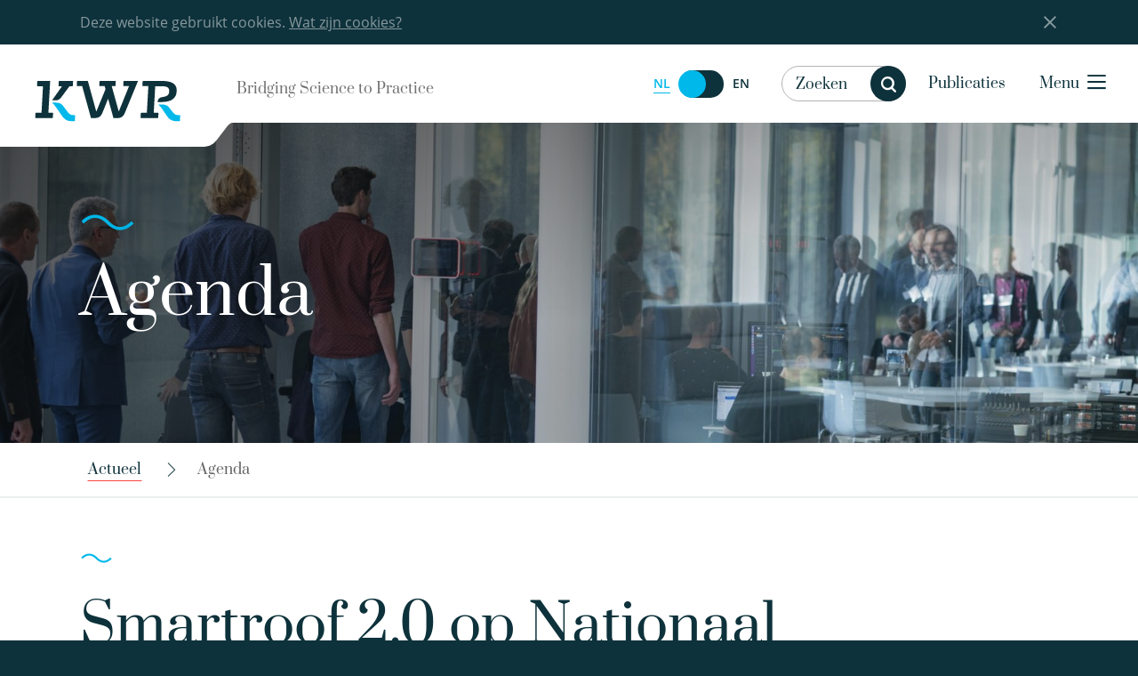

--- FILE ---
content_type: text/html; charset=UTF-8
request_url: https://www.kwrwater.nl/actueel/agenda/smartroof-2-0-op-nationaal-deltacongres-2018/
body_size: 14781
content:

	<!doctype html>
<!--[if lt IE 7]><html class="no-js ie ie6 lt-ie9 lt-ie8 lt-ie7" lang="nl-NL"> <![endif]-->
<!--[if IE 7]><html class="no-js ie ie7 lt-ie9 lt-ie8" lang="nl-NL"> <![endif]-->
<!--[if IE 8]><html class="no-js ie ie8 lt-ie9" lang="nl-NL"> <![endif]-->
<!--[if gt IE 8]><!-->
	<html
	class="bedrock no-js" lang="nl-NL"> <!--<![endif]-->
	<head>
		<meta charset="UTF-8"/>
		<title>
							Smartroof 2.0 op Nationaal Deltacongres 2018 - KWR
					</title>
		<link rel="stylesheet" href="https://www.kwrwater.nl/wp-content/themes/kwr/style.css" type="text/css" media="screen"/>
		<meta http-equiv="Content-Type" content="text/html; charset=UTF-8"/>
		<meta http-equiv="X-UA-Compatible" content="IE=edge,chrome=1">
		<meta name="viewport" content="width=device-width, initial-scale=1.0">
		<meta name="google-site-verification" content="mW8KP6oj1qElgEFWGXNLsFhWh2b0vvq5ClQuSoV3m1I"/>
		<link
		rel="pingback" href="https://www.kwrwater.nl/xmlrpc.php"/>
				<link rel="icon" href="https://www.kwrwater.nl/wp-content/themes/kwr/assets/icons/favicon.ico" type="image/x-icon">
		<link rel="apple-touch-icon-precomposed" sizes="114x114" href="https://www.kwrwater.nl/wp-content/themes/kwr/assets/icons/apple-touch-icon-114x114.png">
		<link rel="apple-touch-icon-precomposed" sizes="72x72" href="https://www.kwrwater.nl/wp-content/themes/kwr/assets/icons/apple-touch-icon-72x72.png">
		<link rel="apple-touch-icon-precomposed" href="https://www.kwrwater.nl/wp-content/themes/kwr/assets/icons/apple-touch-icon-57x57.png">
		<link rel="apple-touch-icon" sizes="57x57" href="https://www.kwrwater.nl/wp-content/themes/kwr/assets/icons/apple-icon-57x57.png">
		<link rel="apple-touch-icon" sizes="60x60" href="https://www.kwrwater.nl/wp-content/themes/kwr/assets/icons/apple-icon-60x60.png">
		<link rel="apple-touch-icon" sizes="76x76" href="https://www.kwrwater.nl/wp-content/themes/kwr/assets/icons/apple-icon-76x76.png">
		<link rel="apple-touch-icon" sizes="120x120" href="https://www.kwrwater.nl/wp-content/themes/kwr/assets/icons/apple-icon-120x120.png">
		<link rel="apple-touch-icon" sizes="152x152" href="https://www.kwrwater.nl/wp-content/themes/kwr/assets/icons/apple-icon-152x152.png">
		<link rel="apple-touch-icon" sizes="180x180" href="https://www.kwrwater.nl/wp-content/themes/kwr/assets/icons/apple-icon-180x180.png">
		<link rel="icon" type="image/png" sizes="192x192" href="https://www.kwrwater.nl/wp-content/themes/kwr/assets/icons/android-chrome-192x192.png">
		<link rel="icon" type="image/png" sizes="32x32" href="https://www.kwrwater.nl/wp-content/themes/kwr/assets/icons/favicon-32x32.png">
		<link rel="icon" type="image/png" sizes="96x96" href="https://www.kwrwater.nl/wp-content/themes/kwr/assets/icons/favicon-96x96.png">
		<link rel="icon" type="image/png" sizes="16x16" href="https://www.kwrwater.nl/wp-content/themes/kwr/assets/icons/favicon-16x16.png">
					<script type="text/javascript" src="https://maps.googleapis.com/maps/api/js?key=AIzaSyCuOaQH-J7NZNa9NsqClQI1_gLv8xcYWiw&v=3.exp"></script>
		
				<meta name='robots' content='index, follow, max-image-preview:large, max-snippet:-1, max-video-preview:-1' />
	<style>img:is([sizes="auto" i], [sizes^="auto," i]) { contain-intrinsic-size: 3000px 1500px }</style>
	<link rel="alternate" hreflang="nl-nl" href="https://www.kwrwater.nl/actueel/agenda/smartroof-2-0-op-nationaal-deltacongres-2018/" />
<link rel="alternate" hreflang="en-us" href="https://www.kwrwater.nl/en/actueel/agenda/smartroof-2-0-op-nationaal-deltacongres-2018/" />
<link rel="alternate" hreflang="x-default" href="https://www.kwrwater.nl/actueel/agenda/smartroof-2-0-op-nationaal-deltacongres-2018/" />

	<!-- This site is optimized with the Yoast SEO plugin v24.2 - https://yoast.com/wordpress/plugins/seo/ -->
	<link rel="canonical" href="https://www.kwrwater.nl/actueel/agenda/smartroof-2-0-op-nationaal-deltacongres-2018/" />
	<meta property="og:locale" content="nl_NL" />
	<meta property="og:type" content="article" />
	<meta property="og:title" content="Smartroof 2.0 op Nationaal Deltacongres 2018 - KWR" />
	<meta property="og:description" content="De afgelopen twee jaar heeft KWR samen met partners binnen TKI Watertechnologie op het Marineterrein Amsterdam onderzoek gedaan op het blauwgroene dak genaamd Project Smartroof 2.0. Het blauwgroene dak vangt regenwater op, slaat het opgevangen water op en..." />
	<meta property="og:url" content="https://www.kwrwater.nl/actueel/agenda/smartroof-2-0-op-nationaal-deltacongres-2018/" />
	<meta property="og:site_name" content="KWR" />
	<meta property="article:publisher" content="https://www.facebook.com/KWRwater/" />
	<meta property="article:modified_time" content="2018-10-31T09:26:38+00:00" />
	<meta property="og:image" content="https://www.kwrwater.nl/wp-content/uploads/2017/02/Blauwgroen-daksysteem.jpg" />
	<meta property="og:image:width" content="1600" />
	<meta property="og:image:height" content="1200" />
	<meta property="og:image:type" content="image/jpeg" />
	<meta name="twitter:card" content="summary_large_image" />
	<meta name="twitter:site" content="@KWR_water" />
	<meta name="twitter:label1" content="Geschatte leestijd" />
	<meta name="twitter:data1" content="1 minuut" />
	<script type="application/ld+json" class="yoast-schema-graph">{"@context":"https://schema.org","@graph":[{"@type":"WebPage","@id":"https://www.kwrwater.nl/actueel/agenda/smartroof-2-0-op-nationaal-deltacongres-2018/","url":"https://www.kwrwater.nl/actueel/agenda/smartroof-2-0-op-nationaal-deltacongres-2018/","name":"Smartroof 2.0 op Nationaal Deltacongres 2018 - KWR","isPartOf":{"@id":"https://www.kwrwater.nl/#website"},"primaryImageOfPage":{"@id":"https://www.kwrwater.nl/actueel/agenda/smartroof-2-0-op-nationaal-deltacongres-2018/#primaryimage"},"image":{"@id":"https://www.kwrwater.nl/actueel/agenda/smartroof-2-0-op-nationaal-deltacongres-2018/#primaryimage"},"thumbnailUrl":"https://www.kwrwater.nl/wp-content/uploads/2017/02/Blauwgroen-daksysteem.jpg","datePublished":"2018-10-30T09:56:40+00:00","dateModified":"2018-10-31T09:26:38+00:00","breadcrumb":{"@id":"https://www.kwrwater.nl/actueel/agenda/smartroof-2-0-op-nationaal-deltacongres-2018/#breadcrumb"},"inLanguage":"nl-NL","potentialAction":[{"@type":"ReadAction","target":["https://www.kwrwater.nl/actueel/agenda/smartroof-2-0-op-nationaal-deltacongres-2018/"]}]},{"@type":"ImageObject","inLanguage":"nl-NL","@id":"https://www.kwrwater.nl/actueel/agenda/smartroof-2-0-op-nationaal-deltacongres-2018/#primaryimage","url":"https://www.kwrwater.nl/wp-content/uploads/2017/02/Blauwgroen-daksysteem.jpg","contentUrl":"https://www.kwrwater.nl/wp-content/uploads/2017/02/Blauwgroen-daksysteem.jpg","width":1600,"height":1200,"caption":"Blauwgroen daksysteem"},{"@type":"BreadcrumbList","@id":"https://www.kwrwater.nl/actueel/agenda/smartroof-2-0-op-nationaal-deltacongres-2018/#breadcrumb","itemListElement":[{"@type":"ListItem","position":1,"name":"Home","item":"https://www.kwrwater.nl/"},{"@type":"ListItem","position":2,"name":"Smartroof 2.0 op Nationaal Deltacongres 2018"}]},{"@type":"WebSite","@id":"https://www.kwrwater.nl/#website","url":"https://www.kwrwater.nl/","name":"KWR","description":"Bridging science to practice in the watercycle","publisher":{"@id":"https://www.kwrwater.nl/#organization"},"potentialAction":[{"@type":"SearchAction","target":{"@type":"EntryPoint","urlTemplate":"https://www.kwrwater.nl/?s={search_term_string}"},"query-input":{"@type":"PropertyValueSpecification","valueRequired":true,"valueName":"search_term_string"}}],"inLanguage":"nl-NL"},{"@type":"Organization","@id":"https://www.kwrwater.nl/#organization","name":"KWR Water Research Institute","url":"https://www.kwrwater.nl/","logo":{"@type":"ImageObject","inLanguage":"nl-NL","@id":"https://www.kwrwater.nl/#/schema/logo/image/","url":"https://www.kwrwater.nl/wp-content/uploads/2016/05/kwr_logo.svg","contentUrl":"https://www.kwrwater.nl/wp-content/uploads/2016/05/kwr_logo.svg","width":1,"height":1,"caption":"KWR Water Research Institute"},"image":{"@id":"https://www.kwrwater.nl/#/schema/logo/image/"},"sameAs":["https://www.facebook.com/KWRwater/","https://x.com/KWR_water","https://www.instagram.com/kwr_water/","https://www.linkedin.com/company/kwr-watercycle-research-institute/","https://www.youtube.com/channel/UCRPWFEEsC32DeP55thhLJQg/"]}]}</script>
	<!-- / Yoast SEO plugin. -->


<script type="text/javascript">
/* <![CDATA[ */
window._wpemojiSettings = {"baseUrl":"https:\/\/s.w.org\/images\/core\/emoji\/15.0.3\/72x72\/","ext":".png","svgUrl":"https:\/\/s.w.org\/images\/core\/emoji\/15.0.3\/svg\/","svgExt":".svg","source":{"concatemoji":"https:\/\/www.kwrwater.nl\/wp-includes\/js\/wp-emoji-release.min.js?ver=6.7.1"}};
/*! This file is auto-generated */
!function(i,n){var o,s,e;function c(e){try{var t={supportTests:e,timestamp:(new Date).valueOf()};sessionStorage.setItem(o,JSON.stringify(t))}catch(e){}}function p(e,t,n){e.clearRect(0,0,e.canvas.width,e.canvas.height),e.fillText(t,0,0);var t=new Uint32Array(e.getImageData(0,0,e.canvas.width,e.canvas.height).data),r=(e.clearRect(0,0,e.canvas.width,e.canvas.height),e.fillText(n,0,0),new Uint32Array(e.getImageData(0,0,e.canvas.width,e.canvas.height).data));return t.every(function(e,t){return e===r[t]})}function u(e,t,n){switch(t){case"flag":return n(e,"\ud83c\udff3\ufe0f\u200d\u26a7\ufe0f","\ud83c\udff3\ufe0f\u200b\u26a7\ufe0f")?!1:!n(e,"\ud83c\uddfa\ud83c\uddf3","\ud83c\uddfa\u200b\ud83c\uddf3")&&!n(e,"\ud83c\udff4\udb40\udc67\udb40\udc62\udb40\udc65\udb40\udc6e\udb40\udc67\udb40\udc7f","\ud83c\udff4\u200b\udb40\udc67\u200b\udb40\udc62\u200b\udb40\udc65\u200b\udb40\udc6e\u200b\udb40\udc67\u200b\udb40\udc7f");case"emoji":return!n(e,"\ud83d\udc26\u200d\u2b1b","\ud83d\udc26\u200b\u2b1b")}return!1}function f(e,t,n){var r="undefined"!=typeof WorkerGlobalScope&&self instanceof WorkerGlobalScope?new OffscreenCanvas(300,150):i.createElement("canvas"),a=r.getContext("2d",{willReadFrequently:!0}),o=(a.textBaseline="top",a.font="600 32px Arial",{});return e.forEach(function(e){o[e]=t(a,e,n)}),o}function t(e){var t=i.createElement("script");t.src=e,t.defer=!0,i.head.appendChild(t)}"undefined"!=typeof Promise&&(o="wpEmojiSettingsSupports",s=["flag","emoji"],n.supports={everything:!0,everythingExceptFlag:!0},e=new Promise(function(e){i.addEventListener("DOMContentLoaded",e,{once:!0})}),new Promise(function(t){var n=function(){try{var e=JSON.parse(sessionStorage.getItem(o));if("object"==typeof e&&"number"==typeof e.timestamp&&(new Date).valueOf()<e.timestamp+604800&&"object"==typeof e.supportTests)return e.supportTests}catch(e){}return null}();if(!n){if("undefined"!=typeof Worker&&"undefined"!=typeof OffscreenCanvas&&"undefined"!=typeof URL&&URL.createObjectURL&&"undefined"!=typeof Blob)try{var e="postMessage("+f.toString()+"("+[JSON.stringify(s),u.toString(),p.toString()].join(",")+"));",r=new Blob([e],{type:"text/javascript"}),a=new Worker(URL.createObjectURL(r),{name:"wpTestEmojiSupports"});return void(a.onmessage=function(e){c(n=e.data),a.terminate(),t(n)})}catch(e){}c(n=f(s,u,p))}t(n)}).then(function(e){for(var t in e)n.supports[t]=e[t],n.supports.everything=n.supports.everything&&n.supports[t],"flag"!==t&&(n.supports.everythingExceptFlag=n.supports.everythingExceptFlag&&n.supports[t]);n.supports.everythingExceptFlag=n.supports.everythingExceptFlag&&!n.supports.flag,n.DOMReady=!1,n.readyCallback=function(){n.DOMReady=!0}}).then(function(){return e}).then(function(){var e;n.supports.everything||(n.readyCallback(),(e=n.source||{}).concatemoji?t(e.concatemoji):e.wpemoji&&e.twemoji&&(t(e.twemoji),t(e.wpemoji)))}))}((window,document),window._wpemojiSettings);
/* ]]> */
</script>
<style id='wp-emoji-styles-inline-css' type='text/css'>

	img.wp-smiley, img.emoji {
		display: inline !important;
		border: none !important;
		box-shadow: none !important;
		height: 1em !important;
		width: 1em !important;
		margin: 0 0.07em !important;
		vertical-align: -0.1em !important;
		background: none !important;
		padding: 0 !important;
	}
</style>
<link rel='stylesheet' id='wp-block-library-css' href='https://www.kwrwater.nl/wp-includes/css/dist/block-library/style.min.css?ver=6.7.1' type='text/css' media='all' />
<style id='classic-theme-styles-inline-css' type='text/css'>
/*! This file is auto-generated */
.wp-block-button__link{color:#fff;background-color:#32373c;border-radius:9999px;box-shadow:none;text-decoration:none;padding:calc(.667em + 2px) calc(1.333em + 2px);font-size:1.125em}.wp-block-file__button{background:#32373c;color:#fff;text-decoration:none}
</style>
<style id='global-styles-inline-css' type='text/css'>
:root{--wp--preset--aspect-ratio--square: 1;--wp--preset--aspect-ratio--4-3: 4/3;--wp--preset--aspect-ratio--3-4: 3/4;--wp--preset--aspect-ratio--3-2: 3/2;--wp--preset--aspect-ratio--2-3: 2/3;--wp--preset--aspect-ratio--16-9: 16/9;--wp--preset--aspect-ratio--9-16: 9/16;--wp--preset--color--black: #000000;--wp--preset--color--cyan-bluish-gray: #abb8c3;--wp--preset--color--white: #ffffff;--wp--preset--color--pale-pink: #f78da7;--wp--preset--color--vivid-red: #cf2e2e;--wp--preset--color--luminous-vivid-orange: #ff6900;--wp--preset--color--luminous-vivid-amber: #fcb900;--wp--preset--color--light-green-cyan: #7bdcb5;--wp--preset--color--vivid-green-cyan: #00d084;--wp--preset--color--pale-cyan-blue: #8ed1fc;--wp--preset--color--vivid-cyan-blue: #0693e3;--wp--preset--color--vivid-purple: #9b51e0;--wp--preset--gradient--vivid-cyan-blue-to-vivid-purple: linear-gradient(135deg,rgba(6,147,227,1) 0%,rgb(155,81,224) 100%);--wp--preset--gradient--light-green-cyan-to-vivid-green-cyan: linear-gradient(135deg,rgb(122,220,180) 0%,rgb(0,208,130) 100%);--wp--preset--gradient--luminous-vivid-amber-to-luminous-vivid-orange: linear-gradient(135deg,rgba(252,185,0,1) 0%,rgba(255,105,0,1) 100%);--wp--preset--gradient--luminous-vivid-orange-to-vivid-red: linear-gradient(135deg,rgba(255,105,0,1) 0%,rgb(207,46,46) 100%);--wp--preset--gradient--very-light-gray-to-cyan-bluish-gray: linear-gradient(135deg,rgb(238,238,238) 0%,rgb(169,184,195) 100%);--wp--preset--gradient--cool-to-warm-spectrum: linear-gradient(135deg,rgb(74,234,220) 0%,rgb(151,120,209) 20%,rgb(207,42,186) 40%,rgb(238,44,130) 60%,rgb(251,105,98) 80%,rgb(254,248,76) 100%);--wp--preset--gradient--blush-light-purple: linear-gradient(135deg,rgb(255,206,236) 0%,rgb(152,150,240) 100%);--wp--preset--gradient--blush-bordeaux: linear-gradient(135deg,rgb(254,205,165) 0%,rgb(254,45,45) 50%,rgb(107,0,62) 100%);--wp--preset--gradient--luminous-dusk: linear-gradient(135deg,rgb(255,203,112) 0%,rgb(199,81,192) 50%,rgb(65,88,208) 100%);--wp--preset--gradient--pale-ocean: linear-gradient(135deg,rgb(255,245,203) 0%,rgb(182,227,212) 50%,rgb(51,167,181) 100%);--wp--preset--gradient--electric-grass: linear-gradient(135deg,rgb(202,248,128) 0%,rgb(113,206,126) 100%);--wp--preset--gradient--midnight: linear-gradient(135deg,rgb(2,3,129) 0%,rgb(40,116,252) 100%);--wp--preset--font-size--small: 13px;--wp--preset--font-size--medium: 20px;--wp--preset--font-size--large: 36px;--wp--preset--font-size--x-large: 42px;--wp--preset--spacing--20: 0.44rem;--wp--preset--spacing--30: 0.67rem;--wp--preset--spacing--40: 1rem;--wp--preset--spacing--50: 1.5rem;--wp--preset--spacing--60: 2.25rem;--wp--preset--spacing--70: 3.38rem;--wp--preset--spacing--80: 5.06rem;--wp--preset--shadow--natural: 6px 6px 9px rgba(0, 0, 0, 0.2);--wp--preset--shadow--deep: 12px 12px 50px rgba(0, 0, 0, 0.4);--wp--preset--shadow--sharp: 6px 6px 0px rgba(0, 0, 0, 0.2);--wp--preset--shadow--outlined: 6px 6px 0px -3px rgba(255, 255, 255, 1), 6px 6px rgba(0, 0, 0, 1);--wp--preset--shadow--crisp: 6px 6px 0px rgba(0, 0, 0, 1);}:where(.is-layout-flex){gap: 0.5em;}:where(.is-layout-grid){gap: 0.5em;}body .is-layout-flex{display: flex;}.is-layout-flex{flex-wrap: wrap;align-items: center;}.is-layout-flex > :is(*, div){margin: 0;}body .is-layout-grid{display: grid;}.is-layout-grid > :is(*, div){margin: 0;}:where(.wp-block-columns.is-layout-flex){gap: 2em;}:where(.wp-block-columns.is-layout-grid){gap: 2em;}:where(.wp-block-post-template.is-layout-flex){gap: 1.25em;}:where(.wp-block-post-template.is-layout-grid){gap: 1.25em;}.has-black-color{color: var(--wp--preset--color--black) !important;}.has-cyan-bluish-gray-color{color: var(--wp--preset--color--cyan-bluish-gray) !important;}.has-white-color{color: var(--wp--preset--color--white) !important;}.has-pale-pink-color{color: var(--wp--preset--color--pale-pink) !important;}.has-vivid-red-color{color: var(--wp--preset--color--vivid-red) !important;}.has-luminous-vivid-orange-color{color: var(--wp--preset--color--luminous-vivid-orange) !important;}.has-luminous-vivid-amber-color{color: var(--wp--preset--color--luminous-vivid-amber) !important;}.has-light-green-cyan-color{color: var(--wp--preset--color--light-green-cyan) !important;}.has-vivid-green-cyan-color{color: var(--wp--preset--color--vivid-green-cyan) !important;}.has-pale-cyan-blue-color{color: var(--wp--preset--color--pale-cyan-blue) !important;}.has-vivid-cyan-blue-color{color: var(--wp--preset--color--vivid-cyan-blue) !important;}.has-vivid-purple-color{color: var(--wp--preset--color--vivid-purple) !important;}.has-black-background-color{background-color: var(--wp--preset--color--black) !important;}.has-cyan-bluish-gray-background-color{background-color: var(--wp--preset--color--cyan-bluish-gray) !important;}.has-white-background-color{background-color: var(--wp--preset--color--white) !important;}.has-pale-pink-background-color{background-color: var(--wp--preset--color--pale-pink) !important;}.has-vivid-red-background-color{background-color: var(--wp--preset--color--vivid-red) !important;}.has-luminous-vivid-orange-background-color{background-color: var(--wp--preset--color--luminous-vivid-orange) !important;}.has-luminous-vivid-amber-background-color{background-color: var(--wp--preset--color--luminous-vivid-amber) !important;}.has-light-green-cyan-background-color{background-color: var(--wp--preset--color--light-green-cyan) !important;}.has-vivid-green-cyan-background-color{background-color: var(--wp--preset--color--vivid-green-cyan) !important;}.has-pale-cyan-blue-background-color{background-color: var(--wp--preset--color--pale-cyan-blue) !important;}.has-vivid-cyan-blue-background-color{background-color: var(--wp--preset--color--vivid-cyan-blue) !important;}.has-vivid-purple-background-color{background-color: var(--wp--preset--color--vivid-purple) !important;}.has-black-border-color{border-color: var(--wp--preset--color--black) !important;}.has-cyan-bluish-gray-border-color{border-color: var(--wp--preset--color--cyan-bluish-gray) !important;}.has-white-border-color{border-color: var(--wp--preset--color--white) !important;}.has-pale-pink-border-color{border-color: var(--wp--preset--color--pale-pink) !important;}.has-vivid-red-border-color{border-color: var(--wp--preset--color--vivid-red) !important;}.has-luminous-vivid-orange-border-color{border-color: var(--wp--preset--color--luminous-vivid-orange) !important;}.has-luminous-vivid-amber-border-color{border-color: var(--wp--preset--color--luminous-vivid-amber) !important;}.has-light-green-cyan-border-color{border-color: var(--wp--preset--color--light-green-cyan) !important;}.has-vivid-green-cyan-border-color{border-color: var(--wp--preset--color--vivid-green-cyan) !important;}.has-pale-cyan-blue-border-color{border-color: var(--wp--preset--color--pale-cyan-blue) !important;}.has-vivid-cyan-blue-border-color{border-color: var(--wp--preset--color--vivid-cyan-blue) !important;}.has-vivid-purple-border-color{border-color: var(--wp--preset--color--vivid-purple) !important;}.has-vivid-cyan-blue-to-vivid-purple-gradient-background{background: var(--wp--preset--gradient--vivid-cyan-blue-to-vivid-purple) !important;}.has-light-green-cyan-to-vivid-green-cyan-gradient-background{background: var(--wp--preset--gradient--light-green-cyan-to-vivid-green-cyan) !important;}.has-luminous-vivid-amber-to-luminous-vivid-orange-gradient-background{background: var(--wp--preset--gradient--luminous-vivid-amber-to-luminous-vivid-orange) !important;}.has-luminous-vivid-orange-to-vivid-red-gradient-background{background: var(--wp--preset--gradient--luminous-vivid-orange-to-vivid-red) !important;}.has-very-light-gray-to-cyan-bluish-gray-gradient-background{background: var(--wp--preset--gradient--very-light-gray-to-cyan-bluish-gray) !important;}.has-cool-to-warm-spectrum-gradient-background{background: var(--wp--preset--gradient--cool-to-warm-spectrum) !important;}.has-blush-light-purple-gradient-background{background: var(--wp--preset--gradient--blush-light-purple) !important;}.has-blush-bordeaux-gradient-background{background: var(--wp--preset--gradient--blush-bordeaux) !important;}.has-luminous-dusk-gradient-background{background: var(--wp--preset--gradient--luminous-dusk) !important;}.has-pale-ocean-gradient-background{background: var(--wp--preset--gradient--pale-ocean) !important;}.has-electric-grass-gradient-background{background: var(--wp--preset--gradient--electric-grass) !important;}.has-midnight-gradient-background{background: var(--wp--preset--gradient--midnight) !important;}.has-small-font-size{font-size: var(--wp--preset--font-size--small) !important;}.has-medium-font-size{font-size: var(--wp--preset--font-size--medium) !important;}.has-large-font-size{font-size: var(--wp--preset--font-size--large) !important;}.has-x-large-font-size{font-size: var(--wp--preset--font-size--x-large) !important;}
:where(.wp-block-post-template.is-layout-flex){gap: 1.25em;}:where(.wp-block-post-template.is-layout-grid){gap: 1.25em;}
:where(.wp-block-columns.is-layout-flex){gap: 2em;}:where(.wp-block-columns.is-layout-grid){gap: 2em;}
:root :where(.wp-block-pullquote){font-size: 1.5em;line-height: 1.6;}
</style>
<link rel='stylesheet' id='main-css' href='https://www.kwrwater.nl/wp-content/themes/kwr/css/main.css?ver=6.7.1' type='text/css' media='all' />
<style id='akismet-widget-style-inline-css' type='text/css'>

			.a-stats {
				--akismet-color-mid-green: #357b49;
				--akismet-color-white: #fff;
				--akismet-color-light-grey: #f6f7f7;

				max-width: 350px;
				width: auto;
			}

			.a-stats * {
				all: unset;
				box-sizing: border-box;
			}

			.a-stats strong {
				font-weight: 600;
			}

			.a-stats a.a-stats__link,
			.a-stats a.a-stats__link:visited,
			.a-stats a.a-stats__link:active {
				background: var(--akismet-color-mid-green);
				border: none;
				box-shadow: none;
				border-radius: 8px;
				color: var(--akismet-color-white);
				cursor: pointer;
				display: block;
				font-family: -apple-system, BlinkMacSystemFont, 'Segoe UI', 'Roboto', 'Oxygen-Sans', 'Ubuntu', 'Cantarell', 'Helvetica Neue', sans-serif;
				font-weight: 500;
				padding: 12px;
				text-align: center;
				text-decoration: none;
				transition: all 0.2s ease;
			}

			/* Extra specificity to deal with TwentyTwentyOne focus style */
			.widget .a-stats a.a-stats__link:focus {
				background: var(--akismet-color-mid-green);
				color: var(--akismet-color-white);
				text-decoration: none;
			}

			.a-stats a.a-stats__link:hover {
				filter: brightness(110%);
				box-shadow: 0 4px 12px rgba(0, 0, 0, 0.06), 0 0 2px rgba(0, 0, 0, 0.16);
			}

			.a-stats .count {
				color: var(--akismet-color-white);
				display: block;
				font-size: 1.5em;
				line-height: 1.4;
				padding: 0 13px;
				white-space: nowrap;
			}
		
</style>
<script type="text/javascript" id="wpml-cookie-js-extra">
/* <![CDATA[ */
var wpml_cookies = {"wp-wpml_current_language":{"value":"nl","expires":1,"path":"\/"}};
var wpml_cookies = {"wp-wpml_current_language":{"value":"nl","expires":1,"path":"\/"}};
/* ]]> */
</script>
<script type="text/javascript" src="https://www.kwrwater.nl/wp-content/plugins/sitepress-multilingual-cms/res/js/cookies/language-cookie.js?ver=4.6.15" id="wpml-cookie-js" defer="defer" data-wp-strategy="defer"></script>
<script type="text/javascript" src="https://www.kwrwater.nl/wp-content/themes/kwr/js/jquery.min.js?ver=2.1.0" id="jquery-js"></script>
<link rel="https://api.w.org/" href="https://www.kwrwater.nl/wp-json/" /><link rel="alternate" title="oEmbed (JSON)" type="application/json+oembed" href="https://www.kwrwater.nl/wp-json/oembed/1.0/embed?url=https%3A%2F%2Fwww.kwrwater.nl%2Factueel%2Fagenda%2Fsmartroof-2-0-op-nationaal-deltacongres-2018%2F" />
<link rel="alternate" title="oEmbed (XML)" type="text/xml+oembed" href="https://www.kwrwater.nl/wp-json/oembed/1.0/embed?url=https%3A%2F%2Fwww.kwrwater.nl%2Factueel%2Fagenda%2Fsmartroof-2-0-op-nationaal-deltacongres-2018%2F&#038;format=xml" />
<meta name="generator" content="WPML ver:4.6.15 stt:39,1;" />
<!-- Stream WordPress user activity plugin v4.0.2 -->
<link rel="icon" href="https://www.kwrwater.nl/wp-content/uploads/2023/02/cropped-image-2-32x32.png" sizes="32x32" />
<link rel="icon" href="https://www.kwrwater.nl/wp-content/uploads/2023/02/cropped-image-2-192x192.png" sizes="192x192" />
<link rel="apple-touch-icon" href="https://www.kwrwater.nl/wp-content/uploads/2023/02/cropped-image-2-180x180.png" />
<meta name="msapplication-TileImage" content="https://www.kwrwater.nl/wp-content/uploads/2023/02/cropped-image-2-270x270.png" />


		

<!-- Matomo -->
<script>
  var _paq = window._paq = window._paq || [];
  /* tracker methods like "setCustomDimension" should be called before "trackPageView" */
  _paq.push(['trackPageView']);
  _paq.push(['enableLinkTracking']);
  (function() {
    var u="https://xolytics.nl/matomo/";
    _paq.push(['setTrackerUrl', u+'matomo.php']);
    _paq.push(['setSiteId', '26']);
    var d=document, g=d.createElement('script'), s=d.getElementsByTagName('script')[0];
    g.async=true; g.src=u+'matomo.js'; s.parentNode.insertBefore(g,s);
  })();
</script>
<noscript><p><img src="https://xolytics.nl/matomo/matomo.php?idsite=26&amp;rec=1" style="border:0;" alt="" /></p></noscript>
<!-- End Matomo Code -->

<script>
  (function(i,s,o,g,r,a,m){i['GoogleAnalyticsObject']=r;i[r]=i[r]||function(){
  (i[r].q=i[r].q||[]).push(arguments)},i[r].l=1*new Date();a=s.createElement(o),
  m=s.getElementsByTagName(o)[0];a.async=1;a.src=g;m.parentNode.insertBefore(a,m)
  })(window,document,'script','https://www.google-analytics.com/analytics.js','ga');

  ga('create', 'UA-5517827-1', 'auto');
  ga('send', 'pageview');

</script>
		<script>
			document.addEventListener("DOMContentLoaded", function () {
var hero = document.querySelector('.home .hero_img, .page-year-summary .hero_img');
if (hero !== null) {
hero.style.backgroundImage = 'url(' + hero.dataset.bg + ')';
}
});
		</script>
	</head>
</html>
	
				    <style>
        .hero .hero_img {
            background-image:url('https://www.kwrwater.nl/wp-content/uploads/2018/09/KWR-BTO-Onderzoeksbijeenkomst-2018-11-13-099_web-1280x530.jpg');
        }
    </style>

	
</head><body class="agenda-template-default single single-agenda postid-12062" data-template="base.twig" lang="nl-NL">




<div class="off-canvas-wrapper">
	<div class="off-canvas-wrapper-inner" data-off-canvas-wrapper>

				
			<div class="off-canvas-content" data-off-canvas-content> <div class="wrapper">
				<div class="cookie-bar hide">
    <div class="row">
        <div class="large-14 large-offset-1 end columns">Deze website gebruikt cookies. <a href="https://www.kwrwater.nl/cookies/">Wat zijn cookies?</a><div class="close-button cb-close"></div></div>
    </div>
</div>
								<header class="header">
	<div class="row">
		<a class="skip-link" href="#content">Direct naar de content</a>
		<div class="medium-collapse large-uncollapse header-box-logo">
			<div class="logo-slogan-wrapper">
				<div class="logo-wrapper">
					<div class="logo">
						<a href="https://www.kwrwater.nl">
							<img src="/wp-content/themes/kwr/assets/kwr-logo.svg" alt="">
						</a>
											</div>
				</div>
				<div class="header-logo-slogan">
											Bridging Science to Practice
									</div>
			</div>
			<div class="header-box-nav">
				<ul class="header-nav">
					<li class="header-lang-switcher hide-for-small-only">
						
        <p class="lang-switcher"><span class="switch-label">
          Switch to English </span>
          <span class="switch-wrapper"><span class="active">NL</span>
            <a href="https://www.kwrwater.nl/en/actueel/agenda/smartroof-2-0-op-nationaal-deltacongres-2018/" aria-label="Switch to English" data-url="https://www.kwrwater.nl/en/actueel/agenda/smartroof-2-0-op-nationaal-deltacongres-2018/" class="language-radio switcher checked"></a>
          <span class="">EN</span>
          </span>
        </p>
					</li>
											<li class="search-container">
							<div class="search-form-header resizable"  data-nonce="ecb68ffbc0">
	<form action="https://www.kwrwater.nl" id="search-form" class="filter-search " data-nonce="ecb68ffbc0" data-abide novalidate>
		<input type="text" name="s" class="search-input" autocomplete="off" placeholder="Zoeken" value=""/>
		<div class="loader-wrap">
			<div class="loader"></div>
		</div>
		<div class="custom-select input-wrap has-icon select-type">
			<select name="bytype" id="bytype" class="search-category">
				<option value="research" >In onderzoek</option>
				<option value="post" >In nieuws</option>
				<option value="person" >In experts</option>
				<option value=""  selected="selected" >In hele site</option>
			</select>
		</div>
		<button id="trigger-desktop-search" class="search-btn hide-for-small-only">
			<i class="icon icon-circle icon-search"></i>
			<span class="accessibly-hidden">Zoeken</span>
		</button>
		<div id="trigger-mobile-search" class="hide-for-medium">
			<i class="icon icon-circle icon-search"></i>
			<span class="accessibly-hidden">Zoeken</span>
		</div>
		<input type="hidden" name="orderby" value=""/>
		<input type="hidden" name="n"/>
	</form>
	<div class="res-suggestions">
		<div class="did-you-mean"><div class="did-you-mean-query"></div></div>
		<ul class="search-suggestions"></ul>
	</div>
</div>
						</li>
																<li class="header-publication-link">
							<a href="https://library.kwrwater.nl/" target="_blank">Publicaties</a>
						</li>
										<li class="header-menu-button">
						<a class="nav-btn" data-toggle="navigation">
							<span class="small-text">Menu</span>
							<i class="icon icon-inline icon-hamburger"></i>
						</a>
					</li>
				</ul>
			</div>
		</div>
		<div class="reveal" id="navigation" data-reveal data-close-on-click="true" data-animation-in="fade-in" data-animation-out="fade-out" data-show-delay="0" data-hide-delay="0" data-full-screen="true" data-overlay="false">
			<div class="row align-center align-middle header-lang-switcher">
				<div class="large-8 columns align-self-middle">
					<nav class="main-navigation" role="navigation">
						<ul class="main-navigation-list">
															<li class="nav-item  menu-item menu-item-type-post_type menu-item-object-page menu-item-home menu-item-4764">
									<a class="nav-link" href="https://www.kwrwater.nl/">Home</a>
								</li>
															<li class="nav-item  menu-item menu-item-type-post_type menu-item-object-page menu-item-69">
									<a class="nav-link" href="https://www.kwrwater.nl/actueel/">Nieuws & Agenda</a>
								</li>
															<li class="nav-item  menu-item menu-item-type-post_type menu-item-object-page menu-item-77417">
									<a class="nav-link" href="https://www.kwrwater.nl/wat-kwr-doet/">Wat KWR doet</a>
								</li>
															<li class="nav-item  menu-item menu-item-type-post_type menu-item-object-page menu-item-53611">
									<a class="nav-link" href="https://www.kwrwater.nl/onderzoeksagenda/projecten/">Projecten</a>
								</li>
															<li class="nav-item  menu-item menu-item-type-post_type menu-item-object-page menu-item-66">
									<a class="nav-link" href="https://www.kwrwater.nl/samenwerkingen/">Samenwerkingen</a>
								</li>
															<li class="nav-item  menu-item menu-item-type-post_type menu-item-object-page menu-item-67">
									<a class="nav-link" href="https://www.kwrwater.nl/experts-expertises/">Experts & Expertises</a>
								</li>
															<li class="nav-item  menu-item menu-item-type-post_type menu-item-object-page menu-item-68">
									<a class="nav-link" href="https://www.kwrwater.nl/tools-producten/">Tools &#038; Producten</a>
								</li>
															<li class="nav-item  menu-item menu-item-type-post_type menu-item-object-page menu-item-13832">
									<a class="nav-link" href="https://www.kwrwater.nl/over-ons/werken-bij-kwr/">Werken bij KWR</a>
								</li>
															<li class="nav-item  menu-item menu-item-type-post_type menu-item-object-page menu-item-70">
									<a class="nav-link" href="https://www.kwrwater.nl/over-ons/">Over ons</a>
								</li>
															<li class="nav-item  menu-item menu-item-type-post_type menu-item-object-page menu-item-71">
									<a class="nav-link" href="https://www.kwrwater.nl/contact/">Contact</a>
								</li>
																				</ul>
						<ul class="mobile-navigation-list hide-for-large">
															<li class="nav-item  menu-item menu-item-type-custom menu-item-object-custom menu-item-12259">
									<a class="nav-link" href="https://library.kwrwater.nl/">Publicaties</a>
								</li>
															<li class="nav-item  menu-item menu-item-type-post_type menu-item-object-page menu-item-70485">
									<a class="nav-link" href="https://www.kwrwater.nl/jaarbeeld-2022/">Jaarbeeld 2022</a>
								</li>
															<li class="nav-item  menu-item menu-item-type-post_type menu-item-object-page menu-item-privacy-policy menu-item-24017">
									<a class="nav-link" href="https://www.kwrwater.nl/over-ons/privacy/">Privacy</a>
								</li>
													</ul>
					</nav>
					<div class="show-for-small-only">
        <p class="lang-switcher"><span class="switch-label">
          Switch to English </span>
          <span class="switch-wrapper"><span class="active">NL</span>
            <a href="https://www.kwrwater.nl/en/actueel/agenda/smartroof-2-0-op-nationaal-deltacongres-2018/" aria-label="Switch to English" data-url="https://www.kwrwater.nl/en/actueel/agenda/smartroof-2-0-op-nationaal-deltacongres-2018/" class="language-radio switcher checked"></a>
          <span class="">EN</span>
          </span>
        </p></div>
					<div class="close-button" data-close aria-label="Close reveal"></div>
				</div>
			</div>
		</div>
	</div>
	<div class="hide-for-medium mobile-search-bar">
		<div class="search-mobile-container">
			<div class="search-form-header "  data-nonce="ecb68ffbc0">
	<form action="https://www.kwrwater.nl" id="search-form" class="filter-search " data-nonce="ecb68ffbc0" data-abide novalidate>
		<div class="mobile-search-input-box">
			<div class="mobile-search-input">
				<input type="text" name="s" class="search-input" autocomplete="off" placeholder="Zoeken" value=""/>
				<div class="loader-wrap">
					<div class="loader"></div>
				</div>
				<button class="search-btn">
					<i class="icon icon-circle icon-search"></i>
					<span class="accessibly-hidden">Zoeken</span>
				</button>
			</div>
			<div id="close-mobile-search">
				<span>Sluiten</span>
				<i class="icon-close"></i>
			</div>
		</div>
		<div class="custom-select input-wrap has-icon select-type">
			<select name="bytype" id="bytype" class="search-category">
				<option value="research" >In onderzoek</option>
				<option value="post" >In nieuws</option>
				<option value="person" >In experts</option>
				<option value=""  selected="selected" >In hele site</option>
			</select>
		</div>
		<input type="hidden" name="orderby" value=""/>
		<input type="hidden" name="n"/>
	</form>
	<div class="res-suggestions">
		<div class="did-you-mean"><div class="did-you-mean-query"></div></div>
		<ul class="search-suggestions"></ul>
	</div>
</div>
		</div>
	</div>
</header>

				
					<main id="content" role="main">
							<article class="post">
					<section class="hero hero-default has-overlay " style="background-image: url('https://www.kwrwater.nl/wp-content/uploads/2018/09/KWR-BTO-Onderzoeksbijeenkomst-2018-11-13-099_web-1680x655.jpg')">
	<div class="row">
		<div class="large-offset-1 large-14 medium-16 columns">
			<div class="hero_text_content medium-10 large-9">
				<h2 class="sline sline-above sline-left sline-large">
											Agenda
									</h2>
			</div>
		</div>
	</div>
</section>
		
			<section class="relbreadc  in-grid ">
		<div class="row">
			<div class="large-offset-1 large-15 columns">
				<ul class="relbreadc_row" itemscope="" itemtype="http://schema.org/BreadcrumbList">
																		<li itemprop="itemListElement" itemscope="" itemtype="http://schema.org/ListItem" item="https://www.kwrwater.nl/actueel/" name="Actueel" class="first  archive">
																	<span class="relbreadc_item archive ">
																				<a href="https://www.kwrwater.nl/actueel/">
											<span>Actueel</span>
										</a>
									</span>
																<meta itemprop="position" content="1">
							</li>
													<li itemprop="itemListElement" itemscope="" itemtype="http://schema.org/ListItem" item="" name="Agenda" class=" last ">
																	<span class="active-item ">Agenda</span>
																<meta itemprop="position" content="2">
							</li>
															</ul>
			</div>
		</div>
	</section>

		<header class="post_header">
			<div class="row">
				<div class="large-offset-1 large-15 medium-15 small-16  columns">
					<p class="post_type text-center show-for-small-only">
						<span class="button button-primary button-not-clickable">Agenda</span>
					</p>
					<h3 class="post_subtitle sline sline-above sline-left"></h3>
					<h1 class="">Smartroof 2.0 op Nationaal Deltacongres 2018</h1>
				</div>
			</div>
			<div class="row align-center">
				<div class="large-10  medium-13 columns">
					<div class="info info-agenda">
						<h3>Evenement details</h3>
						<ul class="info-list row">
							<li class="info-list_label column">
								Datum
																	<div class="info-list_value text-capitalize">01 nov
										 - 01 nov</div>
															</li>
							<li class="info-list_label column">
								Tijd
																	<div class="info-list_value">9:15
										–
										17:30
										uur</div>
															</li>
															<li class="info-list_label column">
									Locatie
									<div class="info-list_value">
                                          <p>
                        <a href="#map">
                          <br>
                          IJsselhallen
                        </a>
                      </p>
                    									</div>
								</li>
																						<li class="info-list_label column">
									Prijs
									<div class="info-list_value">Gratis</div>
								</li>
														<li class="info-list_label column">
								Contactpersoon
								<div class="info-list_value">
									<a href="#contact">dr.ir. Gijsbert Cirkel</a>
								</div>
							</li>
						</ul>
											</div>
				</div>
			</div>
		</header>
		<section class="post_content article-content">
			<div class="row align-center">
				<div class="small-16 large-10  medium-13 columns">
					<p>De afgelopen twee jaar heeft KWR samen met partners binnen TKI Watertechnologie op het Marineterrein Amsterdam onderzoek gedaan op het blauwgroene dak genaamd Project Smartroof 2.0. Het blauwgroene dak vangt regenwater op, slaat het opgevangen water op en hergebruikt dat om door middel van verdamping door de diverse planten de stad te helpen verkoelen op warme zomerdagen. Sensoren meten en regelen het waterbeheer en de exacte verdamping van de begroeiing. De resultaten van het door KWR uitgevoerde onderzoek naar de hydrologische en energetische werking van het blauwgroene dak zijn onlangs gepubliceerd en worden gepresenteerd op het Nationaal Deltacongres 2018 in Zwolle (stand 8 op de Deltaparade).</p>

				</div>
			</div>
		</section>
		<aside class="post_relation">

			    <section class="section section-more-info section-no-underline section-no-padding">
        <div class="row align-center">
            <div class="large-10 medium-13 columns">
                <div class="more-info">
                    <h3>Meer informatie</h3>
                    <ul class="more-info-list">
                                                    <li>
                                                                    <a href="http://deltacongres.deltacommissaris.nl/deltacongres-2018-in-zwolle" target="_blank"><i class="icon icon-link"></i>&nbsp;Website Nationaal Deltacongres 2018</a>
                                                            </li>
                                            </ul>
                                    </div>
            </div>
        </div>
    </section>


			<section
        class="section section-socials section-no-underline sec">
    <div class="row align-center">
        <div class="small-16 large-8 medium-12 columns text-center">
            <div class="post_actions  row  align-center">
                <div class="post_actions_group small-12 medium-9 large-7columns">
                    <small class="post_actions_group_label">delen</small>
                    <ul class="post_actions_group_list row small-up-4 no-bullet">
                        <li class="column">
                            <a href="https://twitter.com/intent/tweet?url=https://www.kwrwater.nl/actueel/agenda/smartroof-2-0-op-nationaal-deltacongres-2018/&text="
                               class="social-btn" title="Twitter" target="_blank">
                                <i class="icon icon-twitter icon-circle"></i>
                            </a>
                        </li>
                        <li class="column">
                            <a href="http://www.linkedin.com/shareArticle?mini=true&url=https://www.kwrwater.nl/actueel/agenda/smartroof-2-0-op-nationaal-deltacongres-2018/&title=Smartroof 2.0 op Nationaal Deltacongres 2018&summary=&source=https://www.kwrwater.nl/actueel/agenda/smartroof-2-0-op-nationaal-deltacongres-2018/"
                               class="social-btn" title="LinkedIn" target="_blank">
                                <i class="icon icon-linkedin icon-circle"></i>
                            </a>
                        </li>
                        <li class="column">
                            <a href="mailto:?subject=Smartroof%202.0%20op%20Nationaal%20Deltacongres%202018&body=https%3A%2F%2Fwww.kwrwater.nl%2Factueel%2Fagenda%2Fsmartroof-2-0-op-nationaal-deltacongres-2018%2F">
                                <i class="icon icon-email icon-circle"></i>
                            </a>
                        </li>
                    </ul>
                </div>
                                    <div class="post_actions_group small-4 medium-7 large-6 columns">
                                                                                            </div>
                            </div>
        </div>
    </div>
</section>

			<section class="section section-no-underline">
				<div class="row align-center">
											<div class="large-6 medium-8 small-16 columns">
							<div class="section_intro">
								<h2 class="sline sline-above sline-center">Locatie</h2>
							</div>
							<div class="map" id="map">
								<div class="map-inner">
									<div class="marker" data-lat="52.5111755" data-lng="6.081322900000032"></div>
								</div>
							</div>
						</div>
										<div class="large-offset-1 large-3 medium-5 small-16 columns">
						<div class="section_intro">
							<h2 class="sline sline-above sline-center">Contact</h2>
						</div>
						<ul class="row experts-list experts-list-relation small-up-1 align-center no-bullet" id="contact">
															<li class="column">
									<div class="expert-wrapper dropdown_cell is-collapsed">
    <a href="https://www.kwrwater.nl/experts-expertises/experts/gijsbert-cirkel/" class="dropdown-toggle">
        <div class="expert">
            <img class="expert_thumbnail" src="https://www.kwrwater.nl/wp-content/uploads/2016/05/Cirkel-Gijsbert-006-255x255.jpg" alt="dr.ir. Gijsbert Cirkel">
            <div class="expert_name">dr.ir. Gijsbert Cirkel</div>
                            <small>Principal Scientist</small>
                        <div><i class="icon icon-circle icon-arrow"></i></div>
        </div>
    </a>
    <div class="dropdown-expand expinfo expert expert-dropdown" aria-hidden="true">
        <div class="row align-center">
            <div class="large-3 large-offset-2 medium-6 small-16 columns">
                <img class="expert_thumbnail" src="https://www.kwrwater.nl/wp-content/uploads/2016/05/Cirkel-Gijsbert-006-255x255.jpg" alt="dr.ir. Gijsbert Cirkel">
                <a href="https://www.kwrwater.nl/experts-expertises/experts/gijsbert-cirkel/" class="button button-alert show-for-medium-only"> bekijk profiel </a>
            </div>
            <div class="large-8  medium-6 columns">
                <div class="row">
                    <div class="columns">
                        <div class="expert_name">dr.ir. Gijsbert Cirkel</div>
                    </div>
                </div>
                <div class="row">
                    <div class="medium-16 large-8 columns">
                                                    <small>Principal Scientist</small>
                                                <div class="sline sline-under"></div>
                    </div>
                    <div class="large-8 columns show-for-large">
                        <p></p>
                    </div>
                </div>
                <div class="row">
                    <div class="medium-16 large-8 columns">
                        <ul class="row info-list small-up-1 medium-up-1 large-up-1">
                                                                                                <li class="column"><i class="icon icon-inline icon-phone"></i>
                                        030-6069734
                                    </li>
                                                                                                                                <li class="column"><i class="icon icon-inline icon-email"></i>
                                        Gijsbert.Cirkel@kwrwater.nl
                                    </li>
                                                                                                                                <li class="column"><i class="icon icon-inline icon-mobile-phone"></i>
                                        06-20614497
                                    </li>
                                                                                    </ul>
                    </div>
                    <div class="small-16 large-8 columns hide-for-medium-only">
                        <a href="https://www.kwrwater.nl/experts-expertises/experts/gijsbert-cirkel/" class="button button-alert button-filled button-transparent">bekijk profiel</a>
                    </div>
                </div>
            </div>
        </div>
        <div class="arrow"></div>
    </div>
</div>
								</li>
													</ul>
					</div>
				</div>
			</section>

			
			
								            <div class="row">
            <div class="large-offset-1 large-14  medium-16 columns">
                <div class="relationsep">
                    <svg width="543" height="65" xmlns="http://www.w3.org/2000/svg"><path d="M443.3 63.951V64H0c16.967 0 22.263-6.614 31.81-19.096l16.963-22.24C58.314 10.197 64.674.384 91.183.384h14.007l1.902-.002.046-.374H451.45c26.508 0 32.868 9.813 42.41 22.28l16.963 22.24c9.547 12.482 15.514 19.518 32.481 19.518L443.3 63.951z" fill="#f9f5ed" fill-rule="nonzero"/></svg>
                                        <div class="section-heading">Gerelateerd</div>
                </div>
            </div>
        </div>
                
            	<section class="section section-flexible" id="section-projects">
		<div class="section_intro section-btn-on-side">
			<h2 class="sline sline-above">Projecten</h2>
		</div>
		<div class="row align-center">
			<div class="large-14 small-16 columns">
				<ul class="row is-small-slider align-center small-collapse small-scroll small-scroll-tiles no-pdn-left medium-up-3 large-up-3 no-bullet objects-list related_collapsed-list">
											    <li class="column">
        <div class="flex">
            <div class="tile tile-project">
                <div class="tile_excerpt">
                    <div class="tile_excerpt_content">
                                                                            <small class="tile_subtitle"></small>
                                                <h4 class="post-title">Smartroof 2.0</h4>
                        <p>Hittestress is een groeiend probleem in de stedelijke omgeving. Binnen dit TKI-project hebben industrie, vastgoedbeheerders, overheids- en onderzoeksinstellingen de handen ineen geslagen om de verkoelende werking door verdamping vanaf blauwgroene daken te optimaliseren. Het project heeft geresulteerd&hellip;</p>                    </div>
                    <div class="tile_link">
                        <a class="read-more-wrapper no-center" href="https://www.kwrwater.nl/projecten/smartroof-2-0/">
                            <i class="icon icon-circle icon-arrow"></i>
                            <span>Lees verder</span>
                            <span class="accessibly-hidden">over Smartroof 2.0</span>
                        </a>
                    </div>
                </div>
            </div>
        </div>
    </li>
    </>
									</ul>
			</div>
		</div>
			</section>

                    
            	<section class="section section-flexible">
		<div class="row align-center">
			<div class="large-8 columns">
				<div class="section_intro">
					<h2 class="sline sline-above">Samenwerking</h2>
				</div>
			</div>
		</div>
		<div class="row align-center large-collapse">
			<div class="large-12 small-16 columns">
				<ul id="section_collaborations" class="row is-small-slider align-center small-collapse small-scroll small-scroll-tiles medium-up-3 large-up-3 no-bullet objects-list related_collapsed-list">
											<li class="column">
							<div class="flex">
								<div class="tile tile-default">
									<div class="tile_header">
										<img src="https://www.kwrwater.nl/wp-content/uploads/2016/05/Themafoto_Smart_Water_Systems-320x180.jpg" alt="TKI Watertechnologie">
									</div>
									<div class="tile_excerpt">
										<h4>TKI Watertechnologie</h4>
										<p></p>
										<div class="tile_link">
											<a class="read-more-wrapper no-center" href="https://www.kwrwater.nl/samenwerkingen/tki-watertechnologie/">
												<i class="icon icon-circle icon-arrow"></i>
												<span>Lees meer</span>
											</a>
										</div>
									</div>
								</div>
							</div>
						</li>
									</ul>
			</div>
		</div>
		
	</section>

                    
            		<section class="section section-flexible">
		<div class="row align-center">
			<div class="large-8 columns">
				<div class="section_intro">
					<h2 class="sline sline-above">Onderwerpen</h2>
				</div>
			</div>
		</div>
		<div class="row align-center">
			<div class="large-14 small-16 columns">
				<ul id="section_researches" class="row  no-bullet objects-list related_collapsed-list is-small-slider align-center small-collapse small-scroll small-scroll-tiles  medium-up-3 large-up-3 ">
					    <li class="column" >
                    <div class="flex">
                <div class="tile tile-default tile-no-top-border tile-research">
                    <div class="tile_header">
                        <img src="https://www.kwrwater.nl/wp-content/uploads/2016/05/shutterstock_160029983-200x112.jpg" srcset="https://www.kwrwater.nl/wp-content/uploads/2016/05/shutterstock_160029983-630x420.jpg 736w, " sizes="(max-width: 740px) 100px, 320px" alt="Klimaatverandering en veerkracht" />
                    </div>
                    <div class="tile_excerpt">
                        <div class="tile_excerpt_content">
                                                                                                <div class="category flex">
                                                                                    <img src="https://www.kwrwater.nl/wp-content/uploads/2016/05/Waterval-006_web-150x150.jpg"
                                                 alt="Sustainability">
                                                                                <span>Sustainability</span>
                                    </div>
                                                                                        <h4>Klimaatverandering en veerkracht</h4>
                                                            <p>De watersector heeft praktijkgericht onderzoek nodig om goed geïnformeerd te raken over de uiteenlopende gevolgen&hellip;</p>
                                                    </div>
                                                    <div class="tile_link">
                                <a class="read-more-wrapper no-center" href="https://www.kwrwater.nl/subthema/klimaatverandering-en-de-watersector/">
                                    <i class="icon icon-circle icon-arrow"></i>
                                    <span>Lees verder</span>
                                    <span class="accessibly-hidden">over Klimaatverandering en veerkracht</span>
                                </a>
                            </div>
                                            </div>
                </div>
            </div>
                </li>
				</ul>
			</div>
		</div>
			</section>

                    
            	<section class="section section-flexible">
		<div class="row align-center">
			<div class="large-8 medium-12 columns">
				<div class="section_intro">
					<h2 class="sline sline-above">Onze expertises</h2>
				</div>
			</div>
		</div>
		<div class="row large-collapse">
			<div class="columns small-16">
				<ul class="no-bullet row align-center small-up-2 medium-up-3 large-up-5 related_collapsed-list expertises-list">
					    <li class="column dropdown_cell is-collapsed">
        <a href="https://www.kwrwater.nl/experts-expertises/expertises/ecohydrologie/" class="dropdown-basic" data-id="238" data-nonce="aa87c38f38">
            <div class="expertise expddn_preview">
                <img class="expertise_thumbnail" src="https://www.kwrwater.nl/wp-content/uploads/2016/05/expertise_ecohydro.svg" alt="Ecohydrologie">
                <div class="expertise_title">Ecohydrologie</div>
            </div>
        </a>
        <div class="dropdown-expand expinfo" aria-hidden="true">

            <div class="arrow"></div>
            <div class="expinfo_inner">
                <div class="loader-wrap">
                    <div class="loader">Loading...</div>
                </div>
            </div>
        </div>
    </li>
				</ul>
			</div>
		</div>
		
	</section>

                    
            
                    
            	<section class="section section-flexible section-flexible-news">
		<div class="row align-center">
			<div class="large-8 columns">
				<div class="section_intro">
					<h2 class="sline sline-above">Actueel</h2>
				</div>
			</div>
		</div>
		<div class="row align-center">
			<div class="large-14 small-16 columns">
				<ul id="section_news" class="row bloglist align-center small-scroll small-scroll-tiles small-up-1 medium-up-3 large-up-3 no-bullet objects-list related_collapsed-list">
						<li class="bloglist_item column  term-nieuws">
		<div >
							<figure>
					<img src="https://www.kwrwater.nl/wp-content/uploads/2017/09/blauw_groen_dak460-255x170-c-default.jpg" alt="Innovatief blauw-groen dak koelt de stad en voorkomt wateroverlast"/>
					<div class="bloglist-item-label">
						
					</div>
									</figure>
						<div class="bloglist_item_excerpt">
				<div class="bloglist_item_content">
					<h4>Innovatief blauw-groen dak koelt de stad en voorkomt wateroverlast</h4>
											<p>
							<time datetime="2017-09-08">08 september 2017 — </time>
							<span class="post-excerpt-ellipsis">
								Op vrijdag 8 september is op het Marineterrein in Amsterdam het innovatieve, blauw-groene dak SmartRoof 2.0 geopend. Het&hellip;
							</span>
						</p>
									</div>
									<div class="bloglist-link-wrapper">
						<a class="read-more-wrapper no-center" href="https://www.kwrwater.nl/actueel/innovatief-blauw-groen-dak-koelt-stad-en-voorkomt-wateroverlast/" >
							<i class="icon icon-circle icon-arrow"></i>
							<span>Lees verder</span>
							<span class="accessibly-hidden">
								over
								Innovatief blauw-groen dak koelt de stad en voorkomt wateroverlast
							</span>
						</a>
					</div>
							</div>
		</div>
	</li>
</li>
				</ul>
			</div>
		</div>
		
	</section>

            
			</aside>
		</article>
						</main>

				
								
					<footer id="footer" class="page-footer">
						<svg xmlns="http://www.w3.org/2000/svg" viewbox="0 0 289.5 57.8" class="page-footer_shape"><path fill="#0E323B" d="M250.2 29.8c-9.1 0-11.9-4.3-17.1-11l-5.4-6.8c-5-6.3-8.6-12-22.9-12H0v57.8h289.5v-28h-39.3z"/></svg>
						<div class="page-footer_inner">
	<div class="row margin-for-large">
		<div class="small-16 large-offset-1 large-8 medium-offset-1 medium-14 columns padding-right-zero footer-larger">
			<nav id="footer-nav" class="hide-for-small-only">
				<ul class="row medium-up-4 large-up-4 footer-nav">
											<li class="nav-item columns  menu-item menu-item-type-post_type menu-item-object-page menu-item-79856">
							<a class="nav-link" href="https://www.kwrwater.nl/jaarbeeld-2024/">Jaarbeeld 2024</a>
						</li>
											<li class="nav-item columns  menu-item menu-item-type-custom menu-item-object-custom menu-item-54010">
							<a class="nav-link" href="https://library.kwrwater.nl/en/">Publicaties</a>
						</li>
											<li class="nav-item columns  menu-item menu-item-type-post_type menu-item-object-page menu-item-53752">
							<a class="nav-link" href="https://www.kwrwater.nl/over-ons/">Over ons</a>
						</li>
											<li class="nav-item columns  menu-item menu-item-type-post_type menu-item-object-page menu-item-53755">
							<a class="nav-link" href="https://www.kwrwater.nl/contact/">Contact</a>
						</li>
											<li class="nav-item columns  menu-item menu-item-type-post_type menu-item-object-page menu-item-53764">
							<a class="nav-link" href="https://www.kwrwater.nl/over-ons/werken-bij-kwr/">Werken bij KWR</a>
						</li>
											<li class="nav-item columns  menu-item menu-item-type-post_type menu-item-object-page menu-item-privacy-policy menu-item-53767">
							<a class="nav-link" href="https://www.kwrwater.nl/over-ons/privacy/">Privacy</a>
						</li>
											<li class="nav-item columns  menu-item menu-item-type-post_type menu-item-object-page menu-item-53770">
							<a class="nav-link" href="https://www.kwrwater.nl/over-ons/disclaimer/">Disclaimer</a>
						</li>
											<li class="nav-item columns  menu-item menu-item-type-post_type menu-item-object-page menu-item-53776">
							<a class="nav-link" href="https://www.kwrwater.nl/over-ons/disclaimer/inkoop-en-leveringsvoorwaarden/">Voorwaarden</a>
						</li>
									</ul>
			</nav>
			<ul class="row small-up-4 socials">
									<li class="column">
						<a href="https://twitter.com/KWR_Water" target="_blank">
							<i class="icon icon-twitter icon-circle"></i>
						</a>
					</li>
													<li class="column">
						<a href="https://www.linkedin.com/company/kwr-water-research-institute/" target="_blank">
							<i class="icon icon-linkedin icon-circle"></i>
						</a>
					</li>
																	<li class="column">
						<a href="https://www.kwrwater.nl/feed/?post_type=agenda" target="_blank">
							<i class="icon icon-rss icon-circle"></i>
						</a>
					</li>
							</ul>
		</div>
		<div class="large-6 medium-13 columns large-offset-0 medium-offset-1 footer-space-between footer-smaller">
			<div class="flex flex-row">
				<div class="flex-column">
					<div class="news-sign-up">
						<h4>Op de hoogte blijven?</h4>						<p>Schrijf u in voor de nieuwsbrief en ontvang maandelijks het laatste nieuws van KWR in uw inbox.</p>						<button class="button button-alert button-filled" data-open="sign-up">inschrijven nieuwsbrief</button>
					</div>
				</div>
				<div class="flex-column">
					
        <p class="lang-switcher"><span class="switch-label">
          Switch to English </span>
          <span class="switch-wrapper"><span class="active">NL</span>
            <a href="https://www.kwrwater.nl/en/actueel/agenda/smartroof-2-0-op-nationaal-deltacongres-2018/" aria-label="Switch to English" data-url="https://www.kwrwater.nl/en/actueel/agenda/smartroof-2-0-op-nationaal-deltacongres-2018/" class="language-radio switcher checked"></a>
          <span class="">EN</span>
          </span>
        </p>
				</div>
			</div>

		</div>
	</div>
	<div class="row">
		<div class="small-offset-3 small-10 columns end">
							<div class="copy-rights text-center">Copyright ©
					2026
					KWR Water Research Institute is de handelsnaam van KWR Water B.V.</div>
					</div>
	</div>
</div>
<div class="reveal sign-up test" id="sign-up" data-reveal data-close-on-click="true" data-animation-in="fade-in" data-animation-out="fade-out" data-show-delay="30" data-hide-delay="30" data-full-screen="true" data-overlay="true">
	<div class="sign-up_inner">
					<script type='text/javascript' src='https://m14.mailplus.nl/genericservice/code/servlet/React?command=getFormJs&uid=314100282&feid=DktkifiircIPjwsEaPNU&p=https&om=t&of=h'></script>

<form id="form1058" enctype="application/x-www-form-urlencoded" class="mpForm" method="post" action="https://m14.mailplus.nl/genericservice/code/servlet/Redirect">
    <div class="gform_heading">
        <h3 class="gform_title">Blijf op de hoogte van KWR</h3>
        <span class="gform_description">Blijf op de hoogte van KWR en schrijf u in voor onze maandelijkse nieuwsbrief.</span>
    </div>
    <div class="gform_body">
        <ul class="gform_fields top_label form_sublabel_below description_below" id="gform_fields_4">
            <li class="gfield field_sublabel_below field_description_below mpQuestionTable"
            id="CNT1225">
                <label class="gfield_label" for=
                "input_4_1">E-mailadres*</label>
                <div class="ginput_container ginput_container_text">
                    <input type="text" id="field1225" name="field1225" placeholder="E-mailadres">
                </div>
            </li>

            <li class="gfield field_sublabel_below field_description_below mpQuestionTable"
            id="CNT1226">
                <label class="gfield_label" for=
                "input_4_1">Voornaam</label>
                <div class="ginput_container ginput_container_text">
                    <input type="text" id="field1022" name="field1022" placeholder="Voornaam">
                </div>
            </li>

            <li class="gfield field_sublabel_below field_description_below mpQuestionTable"
            id="CNT1227">
                <label class="gfield_label" for=
                "input_4_1">Tussenvoegsel</label>
                <div class="ginput_container ginput_container_text">
                    <input type="text" id="field1227" name="field1227" placeholder="Tussenvoegsel">
                </div>
            </li>

            <li class="gfield field_sublabel_below field_description_below mpQuestionTable"
            id="CNT1228">
                <label class="gfield_label" for=
                "input_4_1">Achternaam*</label>
                <div class="ginput_container ginput_container_text">
                    <input type="text" id="field1228" name="field1228" placeholder="Achternaam">
                </div>
            </li>


            <li class="gfield field_sublabel_below field_description_below mpQuestionTable"
            id="CNT1230">
                <label class="gfield_label" for=
                "input_4_1">Bedrijfsnaam</label>
                <div class="ginput_container ginput_container_text">
                    <input type="text" id="field1230" name="field1230" placeholder="Functienaam">
                </div>
            </li>

            <li class="gfield field_sublabel_below field_description_below mpQuestionTable"
            id="CNT1231">
                <label class="gfield_label" for=
                "input_4_1">Functienaam</label>
                <div class="ginput_container ginput_container_text">
                    <input type="text" id="field1231" name="field1231" placeholder="Functienaam">
                </div>
            </li>


        </ul>

    </div>
    <div class="gform_footer top_label">
        <button class="button gform_button" name="next" type="submit" id="field1027">Aanmelden</button>
    </div>

    <fieldset style="display: none">
        <input type="hidden" name="userId" value="314100282">
        <input type="hidden" name="formEncId" value="DktkifiircIPjwsEaPNU">
        <input type="hidden" name="pagePosition" value="1">
        <input type="hidden" name="viewMode" value="STATICINTEGRATION">
        <input type="hidden" name="redir" value="formAdmin2">
        <input type="hidden" name="formLayout" value="N">
        <input type="hidden" name="errorText" value="Er was een probleem met je inzending. Foutmeldingen worden hieronder getoond.">
    </fieldset>

</form>				<div class="close-button" data-close aria-label="Close reveal"></div>
	</div>
</div>
					</footer>

								<div class="scroll-to-top">
					<i class="icon icon-circle icon-arrow"></i>
				</div>
			</div>
		</div>

			</div>
</div>
<script type="text/javascript" id="foundation-js-extra">
/* <![CDATA[ */
var KWR = {"ajaxurl":"https:\/\/www.kwrwater.nl\/wp-admin\/admin-ajax.php","view":"https:\/\/www.kwrwater.nl\/wp-content\/themes\/kwr\/views\/","nonce":"69fe5a949b","loadingmessage":"Loading...","noSuggestions":"Geen suggesties beschikbaar","seeAll":"Bekijk alle resultaten","strings":{"expert_profile":"bekijk profiel"},"current_post_id":"12062"};
/* ]]> */
</script>
<script type="text/javascript" src="https://www.kwrwater.nl/wp-content/themes/kwr/js/app.min.js?ver=1.0.0" id="foundation-js"></script>





<script type='text/javascript' src='https://static.mailplus.nl/jq//jquery.validate.min.js' language='javascript'></script></body></html>


--- FILE ---
content_type: text/css
request_url: https://www.kwrwater.nl/wp-content/themes/kwr/css/main.css?ver=6.7.1
body_size: 67623
content:
@charset "UTF-8";button,img,legend{border:0}.results-list>li>a,hr{border-bottom:1px solid #e1e1e1}.slide-in-down.mui-enter{transition-duration:.3s;transition-timing-function:linear;-webkit-transform:translateY(-100%);-ms-transform:translateY(-100%);transform:translateY(-100%);transition-property:opacity,-webkit-transform;transition-property:transform,opacity;transition-property:transform,opacity,-webkit-transform;-webkit-backface-visibility:hidden;backface-visibility:hidden}.slide-in-left.mui-enter,.slide-in-up.mui-enter{transition-duration:.3s;transition-timing-function:linear;transition-property:opacity,-webkit-transform;-webkit-backface-visibility:hidden}.slide-in-down.mui-enter.mui-enter-active{-webkit-transform:translateY(0);-ms-transform:translateY(0);transform:translateY(0)}.slide-in-left.mui-enter{-webkit-transform:translateX(-100%);-ms-transform:translateX(-100%);transform:translateX(-100%);transition-property:transform,opacity;transition-property:transform,opacity,-webkit-transform;backface-visibility:hidden}.slide-in-left.mui-enter.mui-enter-active{-webkit-transform:translateX(0);-ms-transform:translateX(0);transform:translateX(0)}.slide-in-up.mui-enter{-webkit-transform:translateY(100%);-ms-transform:translateY(100%);transform:translateY(100%);transition-property:transform,opacity;transition-property:transform,opacity,-webkit-transform;backface-visibility:hidden}.slide-in-right.mui-enter,.slide-out-down.mui-leave{transition-duration:.3s;transition-timing-function:linear;transition-property:opacity,-webkit-transform;-webkit-backface-visibility:hidden}.slide-in-up.mui-enter.mui-enter-active{-webkit-transform:translateY(0);-ms-transform:translateY(0);transform:translateY(0)}.slide-in-right.mui-enter{-webkit-transform:translateX(100%);-ms-transform:translateX(100%);transform:translateX(100%);transition-property:transform,opacity;transition-property:transform,opacity,-webkit-transform;backface-visibility:hidden}.slide-in-right.mui-enter.mui-enter-active{-webkit-transform:translateX(0);-ms-transform:translateX(0);transform:translateX(0)}.slide-out-down.mui-leave{-webkit-transform:translateY(0);-ms-transform:translateY(0);transform:translateY(0);transition-property:transform,opacity;transition-property:transform,opacity,-webkit-transform;backface-visibility:hidden}.slide-out-right.mui-leave,.slide-out-up.mui-leave{transition-duration:.3s;transition-timing-function:linear;transition-property:opacity,-webkit-transform;-webkit-backface-visibility:hidden}.slide-out-down.mui-leave.mui-leave-active{-webkit-transform:translateY(100%);-ms-transform:translateY(100%);transform:translateY(100%)}.slide-out-right.mui-leave{-webkit-transform:translateX(0);-ms-transform:translateX(0);transform:translateX(0);transition-property:transform,opacity;transition-property:transform,opacity,-webkit-transform;backface-visibility:hidden}.slide-out-right.mui-leave.mui-leave-active{-webkit-transform:translateX(100%);-ms-transform:translateX(100%);transform:translateX(100%)}.slide-out-up.mui-leave{-webkit-transform:translateY(0);-ms-transform:translateY(0);transform:translateY(0);transition-property:transform,opacity;transition-property:transform,opacity,-webkit-transform;backface-visibility:hidden}.hinge-in-from-top.mui-enter,.slide-out-left.mui-leave{transition-duration:.3s;transition-timing-function:linear;transition-property:opacity,-webkit-transform}.slide-out-up.mui-leave.mui-leave-active{-webkit-transform:translateY(-100%);-ms-transform:translateY(-100%);transform:translateY(-100%)}.off-canvas,.slide-out-left.mui-leave{-webkit-transform:translateX(0);-ms-transform:translateX(0)}.slide-out-left.mui-leave{transform:translateX(0);transition-property:transform,opacity;transition-property:transform,opacity,-webkit-transform;-webkit-backface-visibility:hidden;backface-visibility:hidden}.slide-out-left.mui-leave.mui-leave-active{-webkit-transform:translateX(-100%);-ms-transform:translateX(-100%);transform:translateX(-100%)}.hinge-in-from-top.mui-enter{-webkit-transform:perspective(2000px) rotateX(-90deg);transform:perspective(2000px) rotateX(-90deg);-webkit-transform-origin:top;-ms-transform-origin:top;transform-origin:top;transition-property:transform,opacity;transition-property:transform,opacity,-webkit-transform;opacity:0}.hinge-in-from-bottom.mui-enter,.hinge-in-from-right.mui-enter{transition-duration:.3s;transition-timing-function:linear;transition-property:opacity,-webkit-transform}.hinge-in-from-top.mui-enter.mui-enter-active{-webkit-transform:perspective(2000px) rotate(0);transform:perspective(2000px) rotate(0);opacity:1}.hinge-in-from-right.mui-enter{-webkit-transform:perspective(2000px) rotateY(-90deg);transform:perspective(2000px) rotateY(-90deg);-webkit-transform-origin:right;-ms-transform-origin:right;transform-origin:right;transition-property:transform,opacity;transition-property:transform,opacity,-webkit-transform;opacity:0}.hinge-in-from-right.mui-enter.mui-enter-active{-webkit-transform:perspective(2000px) rotate(0);transform:perspective(2000px) rotate(0);opacity:1}.hinge-in-from-bottom.mui-enter{-webkit-transform:perspective(2000px) rotateX(90deg);transform:perspective(2000px) rotateX(90deg);-webkit-transform-origin:bottom;-ms-transform-origin:bottom;transform-origin:bottom;transition-property:transform,opacity;transition-property:transform,opacity,-webkit-transform;opacity:0}.hinge-in-from-left.mui-enter,.hinge-in-from-middle-x.mui-enter{transition-duration:.3s;transition-timing-function:linear;transition-property:opacity,-webkit-transform}.hinge-in-from-bottom.mui-enter.mui-enter-active{-webkit-transform:perspective(2000px) rotate(0);transform:perspective(2000px) rotate(0);opacity:1}.hinge-in-from-left.mui-enter{-webkit-transform:perspective(2000px) rotateY(90deg);transform:perspective(2000px) rotateY(90deg);-webkit-transform-origin:left;-ms-transform-origin:left;transform-origin:left;transition-property:transform,opacity;transition-property:transform,opacity,-webkit-transform;opacity:0}.hinge-in-from-left.mui-enter.mui-enter-active{-webkit-transform:perspective(2000px) rotate(0);transform:perspective(2000px) rotate(0);opacity:1}.hinge-in-from-middle-x.mui-enter{-webkit-transform:perspective(2000px) rotateX(-90deg);transform:perspective(2000px) rotateX(-90deg);-webkit-transform-origin:center;-ms-transform-origin:center;transform-origin:center;transition-property:transform,opacity;transition-property:transform,opacity,-webkit-transform;opacity:0}.hinge-in-from-middle-y.mui-enter,.hinge-out-from-top.mui-leave{transition-duration:.3s;transition-timing-function:linear;transition-property:opacity,-webkit-transform}.hinge-in-from-middle-x.mui-enter.mui-enter-active{-webkit-transform:perspective(2000px) rotate(0);transform:perspective(2000px) rotate(0);opacity:1}.hinge-in-from-middle-y.mui-enter{-webkit-transform:perspective(2000px) rotateY(-90deg);transform:perspective(2000px) rotateY(-90deg);-webkit-transform-origin:center;-ms-transform-origin:center;transform-origin:center;transition-property:transform,opacity;transition-property:transform,opacity,-webkit-transform;opacity:0}.hinge-in-from-middle-y.mui-enter.mui-enter-active{-webkit-transform:perspective(2000px) rotate(0);transform:perspective(2000px) rotate(0);opacity:1}.hinge-out-from-top.mui-leave{-webkit-transform:perspective(2000px) rotate(0);transform:perspective(2000px) rotate(0);-webkit-transform-origin:top;-ms-transform-origin:top;transform-origin:top;transition-property:transform,opacity;transition-property:transform,opacity,-webkit-transform;opacity:1}.hinge-out-from-bottom.mui-leave,.hinge-out-from-right.mui-leave{transition-duration:.3s;transition-timing-function:linear;transition-property:opacity,-webkit-transform}.hinge-out-from-top.mui-leave.mui-leave-active{-webkit-transform:perspective(2000px) rotateX(-90deg);transform:perspective(2000px) rotateX(-90deg);opacity:0}.hinge-out-from-right.mui-leave{-webkit-transform:perspective(2000px) rotate(0);transform:perspective(2000px) rotate(0);-webkit-transform-origin:right;-ms-transform-origin:right;transform-origin:right;transition-property:transform,opacity;transition-property:transform,opacity,-webkit-transform;opacity:1}.hinge-out-from-right.mui-leave.mui-leave-active{-webkit-transform:perspective(2000px) rotateY(-90deg);transform:perspective(2000px) rotateY(-90deg);opacity:0}.hinge-out-from-bottom.mui-leave{-webkit-transform:perspective(2000px) rotate(0);transform:perspective(2000px) rotate(0);-webkit-transform-origin:bottom;-ms-transform-origin:bottom;transform-origin:bottom;transition-property:transform,opacity;transition-property:transform,opacity,-webkit-transform;opacity:1}.hinge-out-from-left.mui-leave,.hinge-out-from-middle-x.mui-leave{transition-duration:.3s;transition-timing-function:linear;transition-property:opacity,-webkit-transform}.hinge-out-from-bottom.mui-leave.mui-leave-active{-webkit-transform:perspective(2000px) rotateX(90deg);transform:perspective(2000px) rotateX(90deg);opacity:0}.hinge-out-from-left.mui-leave{-webkit-transform:perspective(2000px) rotate(0);transform:perspective(2000px) rotate(0);-webkit-transform-origin:left;-ms-transform-origin:left;transform-origin:left;transition-property:transform,opacity;transition-property:transform,opacity,-webkit-transform;opacity:1}.hinge-out-from-left.mui-leave.mui-leave-active{-webkit-transform:perspective(2000px) rotateY(90deg);transform:perspective(2000px) rotateY(90deg);opacity:0}.hinge-out-from-middle-x.mui-leave{-webkit-transform:perspective(2000px) rotate(0);transform:perspective(2000px) rotate(0);-webkit-transform-origin:center;-ms-transform-origin:center;transform-origin:center;transition-property:transform,opacity;transition-property:transform,opacity,-webkit-transform;opacity:1}.hinge-out-from-middle-y.mui-leave,.scale-in-up.mui-enter{transition-duration:.3s;transition-timing-function:linear;transition-property:opacity,-webkit-transform}.hinge-out-from-middle-x.mui-leave.mui-leave-active{-webkit-transform:perspective(2000px) rotateX(-90deg);transform:perspective(2000px) rotateX(-90deg);opacity:0}.hinge-out-from-middle-y.mui-leave{-webkit-transform:perspective(2000px) rotate(0);transform:perspective(2000px) rotate(0);-webkit-transform-origin:center;-ms-transform-origin:center;transform-origin:center;transition-property:transform,opacity;transition-property:transform,opacity,-webkit-transform;opacity:1}.hinge-out-from-middle-y.mui-leave.mui-leave-active{-webkit-transform:perspective(2000px) rotateY(-90deg);transform:perspective(2000px) rotateY(-90deg);opacity:0}.scale-in-up.mui-enter{-webkit-transform:scale(.5);-ms-transform:scale(.5);transform:scale(.5);transition-property:transform,opacity;transition-property:transform,opacity,-webkit-transform;opacity:0}.scale-in-down.mui-enter,.scale-out-up.mui-leave{transition-duration:.3s;transition-timing-function:linear;transition-property:opacity,-webkit-transform}.scale-in-up.mui-enter.mui-enter-active{-webkit-transform:scale(1);-ms-transform:scale(1);transform:scale(1);opacity:1}.scale-in-down.mui-enter{-webkit-transform:scale(1.5);-ms-transform:scale(1.5);transform:scale(1.5);transition-property:transform,opacity;transition-property:transform,opacity,-webkit-transform;opacity:0}.scale-in-down.mui-enter.mui-enter-active{-webkit-transform:scale(1);-ms-transform:scale(1);transform:scale(1);opacity:1}.scale-out-up.mui-leave{-webkit-transform:scale(1);-ms-transform:scale(1);transform:scale(1);transition-property:transform,opacity;transition-property:transform,opacity,-webkit-transform;opacity:1}.scale-out-down.mui-leave,.spin-in.mui-enter{transition-duration:.3s;transition-timing-function:linear;transition-property:opacity,-webkit-transform}.scale-out-up.mui-leave.mui-leave-active{-webkit-transform:scale(1.5);-ms-transform:scale(1.5);transform:scale(1.5);opacity:0}.scale-out-down.mui-leave{-webkit-transform:scale(1);-ms-transform:scale(1);transform:scale(1);transition-property:transform,opacity;transition-property:transform,opacity,-webkit-transform;opacity:1}.scale-out-down.mui-leave.mui-leave-active{-webkit-transform:scale(.5);-ms-transform:scale(.5);transform:scale(.5);opacity:0}.spin-in.mui-enter{-webkit-transform:rotate(-.75turn);-ms-transform:rotate(-.75turn);transform:rotate(-.75turn);transition-property:transform,opacity;transition-property:transform,opacity,-webkit-transform;opacity:0}.spin-in-ccw.mui-enter,.spin-out.mui-leave{transition-property:opacity,-webkit-transform;transition-duration:.3s;transition-timing-function:linear}.spin-in.mui-enter.mui-enter-active{-webkit-transform:rotate(0);-ms-transform:rotate(0);transform:rotate(0);opacity:1}.spin-out.mui-leave{-webkit-transform:rotate(0);-ms-transform:rotate(0);transform:rotate(0);transition-property:transform,opacity;transition-property:transform,opacity,-webkit-transform;opacity:1}.spin-out.mui-leave.mui-leave-active{-webkit-transform:rotate(.75turn);-ms-transform:rotate(.75turn);transform:rotate(.75turn);opacity:0}.spin-in-ccw.mui-enter{-webkit-transform:rotate(.75turn);-ms-transform:rotate(.75turn);transform:rotate(.75turn);transition-property:transform,opacity;transition-property:transform,opacity,-webkit-transform;opacity:0}.spin-in-ccw.mui-enter.mui-enter-active{-webkit-transform:rotate(0);-ms-transform:rotate(0);transform:rotate(0);opacity:1}.spin-out-ccw.mui-leave{transition-duration:.3s;transition-timing-function:linear;-webkit-transform:rotate(0);-ms-transform:rotate(0);transform:rotate(0);transition-property:opacity,-webkit-transform;transition-property:transform,opacity;transition-property:transform,opacity,-webkit-transform;opacity:1}.spin-out-ccw.mui-leave.mui-leave-active{-webkit-transform:rotate(-.75turn);-ms-transform:rotate(-.75turn);transform:rotate(-.75turn);opacity:0}.linear{transition-timing-function:linear!important;-webkit-animation-timing-function:linear!important;animation-timing-function:linear!important}.ease{transition-timing-function:ease!important;-webkit-animation-timing-function:ease!important;animation-timing-function:ease!important}.ease-in{transition-timing-function:ease-in!important;-webkit-animation-timing-function:ease-in!important;animation-timing-function:ease-in!important}.ease-out{transition-timing-function:ease-out!important;-webkit-animation-timing-function:ease-out!important;animation-timing-function:ease-out!important}.ease-in-out{transition-timing-function:ease-in-out!important;-webkit-animation-timing-function:ease-in-out!important;animation-timing-function:ease-in-out!important}.bounce-in{transition-timing-function:cubic-bezier(.485,.155,.24,1.245)!important;-webkit-animation-timing-function:cubic-bezier(.485,.155,.24,1.245)!important;animation-timing-function:cubic-bezier(.485,.155,.24,1.245)!important}.bounce-out{transition-timing-function:cubic-bezier(.485,.155,.515,.845)!important;-webkit-animation-timing-function:cubic-bezier(.485,.155,.515,.845)!important;animation-timing-function:cubic-bezier(.485,.155,.515,.845)!important}.bounce-in-out{transition-timing-function:cubic-bezier(.76,-.245,.24,1.245)!important;-webkit-animation-timing-function:cubic-bezier(.76,-.245,.24,1.245)!important;animation-timing-function:cubic-bezier(.76,-.245,.24,1.245)!important}.short-delay{transition-delay:.3s!important;-webkit-animation-delay:.3s!important;animation-delay:.3s!important}.long-delay{transition-delay:.7s!important;-webkit-animation-delay:.7s!important;animation-delay:.7s!important}.shake{-webkit-animation-name:shake-7;animation-name:shake-7}@-webkit-keyframes shake-7{0%,10%,20%,30%,40%,50%,60%,70%,80%,90%{-webkit-transform:translateX(7%);transform:translateX(7%)}15%,25%,35%,45%,5%,55%,65%,75%,85%,95%{-webkit-transform:translateX(-7%);transform:translateX(-7%)}}@keyframes shake-7{0%,10%,20%,30%,40%,50%,60%,70%,80%,90%{-webkit-transform:translateX(7%);transform:translateX(7%)}15%,25%,35%,45%,5%,55%,65%,75%,85%,95%{-webkit-transform:translateX(-7%);transform:translateX(-7%)}}.spin-cw{-webkit-animation-name:spin-cw-1turn;animation-name:spin-cw-1turn}@-webkit-keyframes spin-cw-1turn{0%{-webkit-transform:rotate(-1turn);transform:rotate(-1turn)}100%{-webkit-transform:rotate(0);transform:rotate(0)}}.spin-ccw{-webkit-animation-name:spin-cw-1turn;animation-name:spin-cw-1turn}@keyframes spin-cw-1turn{0%,100%{-webkit-transform:rotate(0);transform:rotate(0)}100%{-webkit-transform:rotate(1turn);transform:rotate(1turn)}}.wiggle{-webkit-animation-name:wiggle-7deg;animation-name:wiggle-7deg}@-webkit-keyframes wiggle-7deg{40%,50%,60%{-webkit-transform:rotate(7deg);transform:rotate(7deg)}35%,45%,55%,65%{-webkit-transform:rotate(-7deg);transform:rotate(-7deg)}0%,100%,30%,70%{-webkit-transform:rotate(0);transform:rotate(0)}}@keyframes wiggle-7deg{40%,50%,60%{-webkit-transform:rotate(7deg);transform:rotate(7deg)}35%,45%,55%,65%{-webkit-transform:rotate(-7deg);transform:rotate(-7deg)}0%,100%,30%,70%{-webkit-transform:rotate(0);transform:rotate(0)}}.shake,.spin-ccw,.spin-cw,.wiggle{-webkit-animation-duration:.3s;animation-duration:.3s}.infinite{-webkit-animation-iteration-count:infinite;animation-iteration-count:infinite}.no-flexbox .row{max-width:80rem;margin-left:auto;margin-right:auto}.no-flexbox .row::after,.no-flexbox .row::before{content:' ';display:table;-webkit-flex-basis:0;-ms-flex-preferred-size:0;flex-basis:0;-webkit-order:1;-ms-flex-order:1;order:1}.no-flexbox .row::after{clear:both}.no-flexbox .row.collapse>.column,.no-flexbox .row.collapse>.columns{padding-left:0;padding-right:0}.no-flexbox .row .row{margin-left:-.875rem;margin-right:-.875rem}@media screen and (min-width:48em){.no-flexbox .row .row{margin-left:-1.5rem;margin-right:-1.5rem}}@media screen and (min-width:64.0625em){.no-flexbox .row .row{margin-left:-.625rem;margin-right:-.625rem}}.no-flexbox .row .row.collapse{margin-left:0;margin-right:0}.no-flexbox .row.expanded{max-width:none}.no-flexbox .row.expanded .row{margin-left:auto;margin-right:auto}.no-flexbox .column,.no-flexbox .columns{width:100%;float:left;padding-left:.875rem;padding-right:.875rem}@media screen and (min-width:48em){.no-flexbox .column,.no-flexbox .columns{padding-left:1.5rem;padding-right:1.5rem}}@media screen and (min-width:64.0625em){.no-flexbox .column,.no-flexbox .columns{padding-left:.625rem;padding-right:.625rem}}.no-flexbox .column:last-child:not(:first-child),.no-flexbox .columns:last-child:not(:first-child){float:right}.no-flexbox .column.end:last-child:last-child,.no-flexbox .end.columns:last-child:last-child{float:left}.no-flexbox .column.row.row,.no-flexbox .row.row.columns{float:none}.no-flexbox .row .column.row.row,.no-flexbox .row .row.row.columns{padding-left:0;padding-right:0;margin-left:0;margin-right:0}.no-flexbox .small-1{width:6.25%}.no-flexbox .small-push-1{position:relative;left:6.25%}.no-flexbox .small-pull-1{position:relative;left:-6.25%}.no-flexbox .small-offset-0{margin-left:0}.no-flexbox .small-2{width:12.5%}.no-flexbox .small-push-2{position:relative;left:12.5%}.no-flexbox .small-pull-2{position:relative;left:-12.5%}.no-flexbox .small-offset-1{margin-left:6.25%}.no-flexbox .small-3{width:18.75%}.no-flexbox .small-push-3{position:relative;left:18.75%}.no-flexbox .small-pull-3{position:relative;left:-18.75%}.no-flexbox .small-offset-2{margin-left:12.5%}.no-flexbox .small-4{width:25%}.no-flexbox .small-push-4{position:relative;left:25%}.no-flexbox .small-pull-4{position:relative;left:-25%}.no-flexbox .small-offset-3{margin-left:18.75%}.no-flexbox .small-5{width:31.25%}.no-flexbox .small-push-5{position:relative;left:31.25%}.no-flexbox .small-pull-5{position:relative;left:-31.25%}.no-flexbox .small-offset-4{margin-left:25%}.no-flexbox .small-6{width:37.5%}.no-flexbox .small-push-6{position:relative;left:37.5%}.no-flexbox .small-pull-6{position:relative;left:-37.5%}.no-flexbox .small-offset-5{margin-left:31.25%}.no-flexbox .small-7{width:43.75%}.no-flexbox .small-push-7{position:relative;left:43.75%}.no-flexbox .small-pull-7{position:relative;left:-43.75%}.no-flexbox .small-offset-6{margin-left:37.5%}.no-flexbox .small-8{width:50%}.no-flexbox .small-push-8{position:relative;left:50%}.no-flexbox .small-pull-8{position:relative;left:-50%}.no-flexbox .small-offset-7{margin-left:43.75%}.no-flexbox .small-9{width:56.25%}.no-flexbox .small-push-9{position:relative;left:56.25%}.no-flexbox .small-pull-9{position:relative;left:-56.25%}.no-flexbox .small-offset-8{margin-left:50%}.no-flexbox .small-10{width:62.5%}.no-flexbox .small-push-10{position:relative;left:62.5%}.no-flexbox .small-pull-10{position:relative;left:-62.5%}.no-flexbox .small-offset-9{margin-left:56.25%}.no-flexbox .small-11{width:68.75%}.no-flexbox .small-push-11{position:relative;left:68.75%}.no-flexbox .small-pull-11{position:relative;left:-68.75%}.no-flexbox .small-offset-10{margin-left:62.5%}.no-flexbox .small-12{width:75%}.no-flexbox .small-push-12{position:relative;left:75%}.no-flexbox .small-pull-12{position:relative;left:-75%}.no-flexbox .small-offset-11{margin-left:68.75%}.no-flexbox .small-13{width:81.25%}.no-flexbox .small-push-13{position:relative;left:81.25%}.no-flexbox .small-pull-13{position:relative;left:-81.25%}.no-flexbox .small-offset-12{margin-left:75%}.no-flexbox .small-14{width:87.5%}.no-flexbox .small-push-14{position:relative;left:87.5%}.no-flexbox .small-pull-14{position:relative;left:-87.5%}.no-flexbox .small-offset-13{margin-left:81.25%}.no-flexbox .small-15{width:93.75%}.no-flexbox .small-push-15{position:relative;left:93.75%}.no-flexbox .small-pull-15{position:relative;left:-93.75%}.no-flexbox .small-offset-14{margin-left:87.5%}.no-flexbox .small-16{width:100%}.no-flexbox .small-offset-15{margin-left:93.75%}.no-flexbox .small-up-1>.column,.no-flexbox .small-up-1>.columns{width:100%;float:left}.no-flexbox .small-up-1>.column:nth-of-type(1n),.no-flexbox .small-up-1>.columns:nth-of-type(1n){clear:none}.no-flexbox .small-up-1>.column:nth-of-type(1n+1),.no-flexbox .small-up-1>.columns:nth-of-type(1n+1){clear:both}.no-flexbox .small-up-1>.column:last-child,.no-flexbox .small-up-1>.columns:last-child{float:left}.no-flexbox .small-up-2>.column,.no-flexbox .small-up-2>.columns{width:50%;float:left}.no-flexbox .small-up-2>.column:nth-of-type(1n),.no-flexbox .small-up-2>.columns:nth-of-type(1n){clear:none}.no-flexbox .small-up-2>.column:nth-of-type(2n+1),.no-flexbox .small-up-2>.columns:nth-of-type(2n+1){clear:both}.no-flexbox .small-up-2>.column:last-child,.no-flexbox .small-up-2>.columns:last-child{float:left}.no-flexbox .small-up-3>.column,.no-flexbox .small-up-3>.columns{width:33.33333%;float:left}.no-flexbox .small-up-3>.column:nth-of-type(1n),.no-flexbox .small-up-3>.columns:nth-of-type(1n){clear:none}.no-flexbox .small-up-3>.column:nth-of-type(3n+1),.no-flexbox .small-up-3>.columns:nth-of-type(3n+1){clear:both}.no-flexbox .small-up-3>.column:last-child,.no-flexbox .small-up-3>.columns:last-child{float:left}.no-flexbox .small-up-4>.column,.no-flexbox .small-up-4>.columns{width:25%;float:left}.no-flexbox .small-up-4>.column:nth-of-type(1n),.no-flexbox .small-up-4>.columns:nth-of-type(1n){clear:none}.no-flexbox .small-up-4>.column:nth-of-type(4n+1),.no-flexbox .small-up-4>.columns:nth-of-type(4n+1){clear:both}.no-flexbox .small-up-4>.column:last-child,.no-flexbox .small-up-4>.columns:last-child{float:left}.no-flexbox .small-up-5>.column,.no-flexbox .small-up-5>.columns{width:20%;float:left}.no-flexbox .small-up-5>.column:nth-of-type(1n),.no-flexbox .small-up-5>.columns:nth-of-type(1n){clear:none}.no-flexbox .small-up-5>.column:nth-of-type(5n+1),.no-flexbox .small-up-5>.columns:nth-of-type(5n+1){clear:both}.no-flexbox .small-up-5>.column:last-child,.no-flexbox .small-up-5>.columns:last-child{float:left}.no-flexbox .small-up-6>.column,.no-flexbox .small-up-6>.columns{width:16.66667%;float:left}.no-flexbox .small-up-6>.column:nth-of-type(1n),.no-flexbox .small-up-6>.columns:nth-of-type(1n){clear:none}.no-flexbox .small-up-6>.column:nth-of-type(6n+1),.no-flexbox .small-up-6>.columns:nth-of-type(6n+1){clear:both}.no-flexbox .small-up-6>.column:last-child,.no-flexbox .small-up-6>.columns:last-child{float:left}.no-flexbox .small-up-7>.column,.no-flexbox .small-up-7>.columns{width:14.28571%;float:left}.no-flexbox .small-up-7>.column:nth-of-type(1n),.no-flexbox .small-up-7>.columns:nth-of-type(1n){clear:none}.no-flexbox .small-up-7>.column:nth-of-type(7n+1),.no-flexbox .small-up-7>.columns:nth-of-type(7n+1){clear:both}.no-flexbox .small-up-7>.column:last-child,.no-flexbox .small-up-7>.columns:last-child{float:left}.no-flexbox .small-up-8>.column,.no-flexbox .small-up-8>.columns{width:12.5%;float:left}.no-flexbox .small-up-8>.column:nth-of-type(1n),.no-flexbox .small-up-8>.columns:nth-of-type(1n){clear:none}.breadcrumbs::after,.button-group::after,.clearfix::after,.no-flexbox .small-centered,.no-flexbox .small-centered:last-child:not(:first-child),.no-flexbox .small-up-8>.column:nth-of-type(8n+1),.no-flexbox .small-up-8>.columns:nth-of-type(8n+1),.off-canvas-wrapper-inner::after,.pagination::after,.slick-track:after,hr{clear:both}.no-flexbox .small-up-8>.column:last-child,.no-flexbox .small-up-8>.columns:last-child{float:left}.no-flexbox .small-collapse>.column,.no-flexbox .small-collapse>.columns{padding-left:0;padding-right:0}.no-flexbox .expanded.row .small-collapse.row,.no-flexbox .small-collapse .row{margin-left:0;margin-right:0}.no-flexbox .small-uncollapse>.column,.no-flexbox .small-uncollapse>.columns{padding-left:.875rem;padding-right:.875rem}.no-flexbox .small-centered{margin-left:auto;margin-right:auto}.no-flexbox .small-centered,.no-flexbox .small-centered:last-child:not(:first-child){float:none}.no-flexbox .small-pull-0,.no-flexbox .small-push-0,.no-flexbox .small-uncentered{position:static;margin-left:0;margin-right:0;float:left}@media screen and (min-width:48em){.no-flexbox .medium-1{width:6.25%}.no-flexbox .medium-push-1{position:relative;left:6.25%}.no-flexbox .medium-pull-1{position:relative;left:-6.25%}.no-flexbox .medium-offset-0{margin-left:0}.no-flexbox .medium-2{width:12.5%}.no-flexbox .medium-push-2{position:relative;left:12.5%}.no-flexbox .medium-pull-2{position:relative;left:-12.5%}.no-flexbox .medium-offset-1{margin-left:6.25%}.no-flexbox .medium-3{width:18.75%}.no-flexbox .medium-push-3{position:relative;left:18.75%}.no-flexbox .medium-pull-3{position:relative;left:-18.75%}.no-flexbox .medium-offset-2{margin-left:12.5%}.no-flexbox .medium-4{width:25%}.no-flexbox .medium-push-4{position:relative;left:25%}.no-flexbox .medium-pull-4{position:relative;left:-25%}.no-flexbox .medium-offset-3{margin-left:18.75%}.no-flexbox .medium-5{width:31.25%}.no-flexbox .medium-push-5{position:relative;left:31.25%}.no-flexbox .medium-pull-5{position:relative;left:-31.25%}.no-flexbox .medium-offset-4{margin-left:25%}.no-flexbox .medium-6{width:37.5%}.no-flexbox .medium-push-6{position:relative;left:37.5%}.no-flexbox .medium-pull-6{position:relative;left:-37.5%}.no-flexbox .medium-offset-5{margin-left:31.25%}.no-flexbox .medium-7{width:43.75%}.no-flexbox .medium-push-7{position:relative;left:43.75%}.no-flexbox .medium-pull-7{position:relative;left:-43.75%}.no-flexbox .medium-offset-6{margin-left:37.5%}.no-flexbox .medium-8{width:50%}.no-flexbox .medium-push-8{position:relative;left:50%}.no-flexbox .medium-pull-8{position:relative;left:-50%}.no-flexbox .medium-offset-7{margin-left:43.75%}.no-flexbox .medium-9{width:56.25%}.no-flexbox .medium-push-9{position:relative;left:56.25%}.no-flexbox .medium-pull-9{position:relative;left:-56.25%}.no-flexbox .medium-offset-8{margin-left:50%}.no-flexbox .medium-10{width:62.5%}.no-flexbox .medium-push-10{position:relative;left:62.5%}.no-flexbox .medium-pull-10{position:relative;left:-62.5%}.no-flexbox .medium-offset-9{margin-left:56.25%}.no-flexbox .medium-11{width:68.75%}.no-flexbox .medium-push-11{position:relative;left:68.75%}.no-flexbox .medium-pull-11{position:relative;left:-68.75%}.no-flexbox .medium-offset-10{margin-left:62.5%}.no-flexbox .medium-12{width:75%}.no-flexbox .medium-push-12{position:relative;left:75%}.no-flexbox .medium-pull-12{position:relative;left:-75%}.no-flexbox .medium-offset-11{margin-left:68.75%}.no-flexbox .medium-13{width:81.25%}.no-flexbox .medium-push-13{position:relative;left:81.25%}.no-flexbox .medium-pull-13{position:relative;left:-81.25%}.no-flexbox .medium-offset-12{margin-left:75%}.no-flexbox .medium-14{width:87.5%}.no-flexbox .medium-push-14{position:relative;left:87.5%}.no-flexbox .medium-pull-14{position:relative;left:-87.5%}.no-flexbox .medium-offset-13{margin-left:81.25%}.no-flexbox .medium-15{width:93.75%}.no-flexbox .medium-push-15{position:relative;left:93.75%}.no-flexbox .medium-pull-15{position:relative;left:-93.75%}.no-flexbox .medium-offset-14{margin-left:87.5%}.no-flexbox .medium-16{width:100%}.no-flexbox .medium-offset-15{margin-left:93.75%}.no-flexbox .medium-up-1>.column,.no-flexbox .medium-up-1>.columns{width:100%;float:left}.no-flexbox .medium-up-1>.column:nth-of-type(1n),.no-flexbox .medium-up-1>.columns:nth-of-type(1n){clear:none}.no-flexbox .medium-up-1>.column:nth-of-type(1n+1),.no-flexbox .medium-up-1>.columns:nth-of-type(1n+1){clear:both}.no-flexbox .medium-up-1>.column:last-child,.no-flexbox .medium-up-1>.columns:last-child{float:left}.no-flexbox .medium-up-2>.column,.no-flexbox .medium-up-2>.columns{width:50%;float:left}.no-flexbox .medium-up-2>.column:nth-of-type(1n),.no-flexbox .medium-up-2>.columns:nth-of-type(1n){clear:none}.no-flexbox .medium-up-2>.column:nth-of-type(2n+1),.no-flexbox .medium-up-2>.columns:nth-of-type(2n+1){clear:both}.no-flexbox .medium-up-2>.column:last-child,.no-flexbox .medium-up-2>.columns:last-child{float:left}.no-flexbox .medium-up-3>.column,.no-flexbox .medium-up-3>.columns{width:33.33333%;float:left}.no-flexbox .medium-up-3>.column:nth-of-type(1n),.no-flexbox .medium-up-3>.columns:nth-of-type(1n){clear:none}.no-flexbox .medium-up-3>.column:nth-of-type(3n+1),.no-flexbox .medium-up-3>.columns:nth-of-type(3n+1){clear:both}.no-flexbox .medium-up-3>.column:last-child,.no-flexbox .medium-up-3>.columns:last-child{float:left}.no-flexbox .medium-up-4>.column,.no-flexbox .medium-up-4>.columns{width:25%;float:left}.no-flexbox .medium-up-4>.column:nth-of-type(1n),.no-flexbox .medium-up-4>.columns:nth-of-type(1n){clear:none}.no-flexbox .medium-up-4>.column:nth-of-type(4n+1),.no-flexbox .medium-up-4>.columns:nth-of-type(4n+1){clear:both}.no-flexbox .medium-up-4>.column:last-child,.no-flexbox .medium-up-4>.columns:last-child{float:left}.no-flexbox .medium-up-5>.column,.no-flexbox .medium-up-5>.columns{width:20%;float:left}.no-flexbox .medium-up-5>.column:nth-of-type(1n),.no-flexbox .medium-up-5>.columns:nth-of-type(1n){clear:none}.no-flexbox .medium-up-5>.column:nth-of-type(5n+1),.no-flexbox .medium-up-5>.columns:nth-of-type(5n+1){clear:both}.no-flexbox .medium-up-5>.column:last-child,.no-flexbox .medium-up-5>.columns:last-child{float:left}.no-flexbox .medium-up-6>.column,.no-flexbox .medium-up-6>.columns{width:16.66667%;float:left}.no-flexbox .medium-up-6>.column:nth-of-type(1n),.no-flexbox .medium-up-6>.columns:nth-of-type(1n){clear:none}.no-flexbox .medium-up-6>.column:nth-of-type(6n+1),.no-flexbox .medium-up-6>.columns:nth-of-type(6n+1){clear:both}.no-flexbox .medium-up-6>.column:last-child,.no-flexbox .medium-up-6>.columns:last-child{float:left}.no-flexbox .medium-up-7>.column,.no-flexbox .medium-up-7>.columns{width:14.28571%;float:left}.no-flexbox .medium-up-7>.column:nth-of-type(1n),.no-flexbox .medium-up-7>.columns:nth-of-type(1n){clear:none}.no-flexbox .medium-up-7>.column:nth-of-type(7n+1),.no-flexbox .medium-up-7>.columns:nth-of-type(7n+1){clear:both}.no-flexbox .medium-up-7>.column:last-child,.no-flexbox .medium-up-7>.columns:last-child{float:left}.no-flexbox .medium-up-8>.column,.no-flexbox .medium-up-8>.columns{width:12.5%;float:left}.no-flexbox .medium-up-8>.column:nth-of-type(1n),.no-flexbox .medium-up-8>.columns:nth-of-type(1n){clear:none}.no-flexbox .medium-up-8>.column:nth-of-type(8n+1),.no-flexbox .medium-up-8>.columns:nth-of-type(8n+1){clear:both}.no-flexbox .medium-up-8>.column:last-child,.no-flexbox .medium-up-8>.columns:last-child{float:left}.no-flexbox .medium-collapse>.column,.no-flexbox .medium-collapse>.columns{padding-left:0;padding-right:0}.no-flexbox .expanded.row .medium-collapse.row,.no-flexbox .medium-collapse .row{margin-left:0;margin-right:0}.no-flexbox .medium-uncollapse>.column,.no-flexbox .medium-uncollapse>.columns{padding-left:1.5rem;padding-right:1.5rem}.no-flexbox .medium-centered{margin-left:auto;margin-right:auto}.no-flexbox .medium-centered,.no-flexbox .medium-centered:last-child:not(:first-child){float:none;clear:both}.no-flexbox .medium-pull-0,.no-flexbox .medium-push-0,.no-flexbox .medium-uncentered{position:static;margin-left:0;margin-right:0;float:left}}@media screen and (min-width:64.0625em){.no-flexbox .large-1{width:6.25%}.no-flexbox .large-push-1{position:relative;left:6.25%}.no-flexbox .large-pull-1{position:relative;left:-6.25%}.no-flexbox .large-offset-0{margin-left:0}.no-flexbox .large-2{width:12.5%}.no-flexbox .large-push-2{position:relative;left:12.5%}.no-flexbox .large-pull-2{position:relative;left:-12.5%}.no-flexbox .large-offset-1{margin-left:6.25%}.no-flexbox .large-3{width:18.75%}.no-flexbox .large-push-3{position:relative;left:18.75%}.no-flexbox .large-pull-3{position:relative;left:-18.75%}.no-flexbox .large-offset-2{margin-left:12.5%}.no-flexbox .large-4{width:25%}.no-flexbox .large-push-4{position:relative;left:25%}.no-flexbox .large-pull-4{position:relative;left:-25%}.no-flexbox .large-offset-3{margin-left:18.75%}.no-flexbox .large-5{width:31.25%}.no-flexbox .large-push-5{position:relative;left:31.25%}.no-flexbox .large-pull-5{position:relative;left:-31.25%}.no-flexbox .large-offset-4{margin-left:25%}.no-flexbox .large-6{width:37.5%}.no-flexbox .large-push-6{position:relative;left:37.5%}.no-flexbox .large-pull-6{position:relative;left:-37.5%}.no-flexbox .large-offset-5{margin-left:31.25%}.no-flexbox .large-7{width:43.75%}.no-flexbox .large-push-7{position:relative;left:43.75%}.no-flexbox .large-pull-7{position:relative;left:-43.75%}.no-flexbox .large-offset-6{margin-left:37.5%}.no-flexbox .large-8{width:50%}.no-flexbox .large-push-8{position:relative;left:50%}.no-flexbox .large-pull-8{position:relative;left:-50%}.no-flexbox .large-offset-7{margin-left:43.75%}.no-flexbox .large-9{width:56.25%}.no-flexbox .large-push-9{position:relative;left:56.25%}.no-flexbox .large-pull-9{position:relative;left:-56.25%}.no-flexbox .large-offset-8{margin-left:50%}.no-flexbox .large-10{width:62.5%}.no-flexbox .large-push-10{position:relative;left:62.5%}.no-flexbox .large-pull-10{position:relative;left:-62.5%}.no-flexbox .large-offset-9{margin-left:56.25%}.no-flexbox .large-11{width:68.75%}.no-flexbox .large-push-11{position:relative;left:68.75%}.no-flexbox .large-pull-11{position:relative;left:-68.75%}.no-flexbox .large-offset-10{margin-left:62.5%}.no-flexbox .large-12{width:75%}.no-flexbox .large-push-12{position:relative;left:75%}.no-flexbox .large-pull-12{position:relative;left:-75%}.no-flexbox .large-offset-11{margin-left:68.75%}.no-flexbox .large-13{width:81.25%}.no-flexbox .large-push-13{position:relative;left:81.25%}.no-flexbox .large-pull-13{position:relative;left:-81.25%}.no-flexbox .large-offset-12{margin-left:75%}.no-flexbox .large-14{width:87.5%}.no-flexbox .large-push-14{position:relative;left:87.5%}.no-flexbox .large-pull-14{position:relative;left:-87.5%}.no-flexbox .large-offset-13{margin-left:81.25%}.no-flexbox .large-15{width:93.75%}.no-flexbox .large-push-15{position:relative;left:93.75%}.no-flexbox .large-pull-15{position:relative;left:-93.75%}.no-flexbox .large-offset-14{margin-left:87.5%}.no-flexbox .large-16{width:100%}.no-flexbox .large-offset-15{margin-left:93.75%}.no-flexbox .large-up-1>.column,.no-flexbox .large-up-1>.columns{width:100%;float:left}.no-flexbox .large-up-1>.column:nth-of-type(1n),.no-flexbox .large-up-1>.columns:nth-of-type(1n){clear:none}.no-flexbox .large-up-1>.column:nth-of-type(1n+1),.no-flexbox .large-up-1>.columns:nth-of-type(1n+1){clear:both}.no-flexbox .large-up-1>.column:last-child,.no-flexbox .large-up-1>.columns:last-child{float:left}.no-flexbox .large-up-2>.column,.no-flexbox .large-up-2>.columns{width:50%;float:left}.no-flexbox .large-up-2>.column:nth-of-type(1n),.no-flexbox .large-up-2>.columns:nth-of-type(1n){clear:none}.no-flexbox .large-up-2>.column:nth-of-type(2n+1),.no-flexbox .large-up-2>.columns:nth-of-type(2n+1){clear:both}.no-flexbox .large-up-2>.column:last-child,.no-flexbox .large-up-2>.columns:last-child{float:left}.no-flexbox .large-up-3>.column,.no-flexbox .large-up-3>.columns{width:33.33333%;float:left}.no-flexbox .large-up-3>.column:nth-of-type(1n),.no-flexbox .large-up-3>.columns:nth-of-type(1n){clear:none}.no-flexbox .large-up-3>.column:nth-of-type(3n+1),.no-flexbox .large-up-3>.columns:nth-of-type(3n+1){clear:both}.no-flexbox .large-up-3>.column:last-child,.no-flexbox .large-up-3>.columns:last-child{float:left}.no-flexbox .large-up-4>.column,.no-flexbox .large-up-4>.columns{width:25%;float:left}.no-flexbox .large-up-4>.column:nth-of-type(1n),.no-flexbox .large-up-4>.columns:nth-of-type(1n){clear:none}.no-flexbox .large-up-4>.column:nth-of-type(4n+1),.no-flexbox .large-up-4>.columns:nth-of-type(4n+1){clear:both}.no-flexbox .large-up-4>.column:last-child,.no-flexbox .large-up-4>.columns:last-child{float:left}.no-flexbox .large-up-5>.column,.no-flexbox .large-up-5>.columns{width:20%;float:left}.no-flexbox .large-up-5>.column:nth-of-type(1n),.no-flexbox .large-up-5>.columns:nth-of-type(1n){clear:none}.no-flexbox .large-up-5>.column:nth-of-type(5n+1),.no-flexbox .large-up-5>.columns:nth-of-type(5n+1){clear:both}.no-flexbox .large-up-5>.column:last-child,.no-flexbox .large-up-5>.columns:last-child{float:left}.no-flexbox .large-up-6>.column,.no-flexbox .large-up-6>.columns{width:16.66667%;float:left}.no-flexbox .large-up-6>.column:nth-of-type(1n),.no-flexbox .large-up-6>.columns:nth-of-type(1n){clear:none}.no-flexbox .large-up-6>.column:nth-of-type(6n+1),.no-flexbox .large-up-6>.columns:nth-of-type(6n+1){clear:both}.no-flexbox .large-up-6>.column:last-child,.no-flexbox .large-up-6>.columns:last-child{float:left}.no-flexbox .large-up-7>.column,.no-flexbox .large-up-7>.columns{width:14.28571%;float:left}.no-flexbox .large-up-7>.column:nth-of-type(1n),.no-flexbox .large-up-7>.columns:nth-of-type(1n){clear:none}.no-flexbox .large-up-7>.column:nth-of-type(7n+1),.no-flexbox .large-up-7>.columns:nth-of-type(7n+1){clear:both}.no-flexbox .large-up-7>.column:last-child,.no-flexbox .large-up-7>.columns:last-child{float:left}.no-flexbox .large-up-8>.column,.no-flexbox .large-up-8>.columns{width:12.5%;float:left}.no-flexbox .large-up-8>.column:nth-of-type(1n),.no-flexbox .large-up-8>.columns:nth-of-type(1n){clear:none}.no-flexbox .large-up-8>.column:nth-of-type(8n+1),.no-flexbox .large-up-8>.columns:nth-of-type(8n+1){clear:both}.no-flexbox .large-up-8>.column:last-child,.no-flexbox .large-up-8>.columns:last-child{float:left}.no-flexbox .large-collapse>.column,.no-flexbox .large-collapse>.columns{padding-left:0;padding-right:0}.no-flexbox .expanded.row .large-collapse.row,.no-flexbox .large-collapse .row{margin-left:0;margin-right:0}.no-flexbox .large-uncollapse>.column,.no-flexbox .large-uncollapse>.columns{padding-left:.625rem;padding-right:.625rem}.no-flexbox .large-centered{margin-left:auto;margin-right:auto}.no-flexbox .large-centered,.no-flexbox .large-centered:last-child:not(:first-child){float:none;clear:both}.no-flexbox .large-pull-0,.no-flexbox .large-push-0,.no-flexbox .large-uncentered{position:static;margin-left:0;margin-right:0;float:left}}@media screen and (min-width:90em){.no-flexbox .xlarge-1{width:6.25%}.no-flexbox .xlarge-push-1{position:relative;left:6.25%}.no-flexbox .xlarge-pull-1{position:relative;left:-6.25%}.no-flexbox .xlarge-offset-0{margin-left:0}.no-flexbox .xlarge-2{width:12.5%}.no-flexbox .xlarge-push-2{position:relative;left:12.5%}.no-flexbox .xlarge-pull-2{position:relative;left:-12.5%}.no-flexbox .xlarge-offset-1{margin-left:6.25%}.no-flexbox .xlarge-3{width:18.75%}.no-flexbox .xlarge-push-3{position:relative;left:18.75%}.no-flexbox .xlarge-pull-3{position:relative;left:-18.75%}.no-flexbox .xlarge-offset-2{margin-left:12.5%}.no-flexbox .xlarge-4{width:25%}.no-flexbox .xlarge-push-4{position:relative;left:25%}.no-flexbox .xlarge-pull-4{position:relative;left:-25%}.no-flexbox .xlarge-offset-3{margin-left:18.75%}.no-flexbox .xlarge-5{width:31.25%}.no-flexbox .xlarge-push-5{position:relative;left:31.25%}.no-flexbox .xlarge-pull-5{position:relative;left:-31.25%}.no-flexbox .xlarge-offset-4{margin-left:25%}.no-flexbox .xlarge-6{width:37.5%}.no-flexbox .xlarge-push-6{position:relative;left:37.5%}.no-flexbox .xlarge-pull-6{position:relative;left:-37.5%}.no-flexbox .xlarge-offset-5{margin-left:31.25%}.no-flexbox .xlarge-7{width:43.75%}.no-flexbox .xlarge-push-7{position:relative;left:43.75%}.no-flexbox .xlarge-pull-7{position:relative;left:-43.75%}.no-flexbox .xlarge-offset-6{margin-left:37.5%}.no-flexbox .xlarge-8{width:50%}.no-flexbox .xlarge-push-8{position:relative;left:50%}.no-flexbox .xlarge-pull-8{position:relative;left:-50%}.no-flexbox .xlarge-offset-7{margin-left:43.75%}.no-flexbox .xlarge-9{width:56.25%}.no-flexbox .xlarge-push-9{position:relative;left:56.25%}.no-flexbox .xlarge-pull-9{position:relative;left:-56.25%}.no-flexbox .xlarge-offset-8{margin-left:50%}.no-flexbox .xlarge-10{width:62.5%}.no-flexbox .xlarge-push-10{position:relative;left:62.5%}.no-flexbox .xlarge-pull-10{position:relative;left:-62.5%}.no-flexbox .xlarge-offset-9{margin-left:56.25%}.no-flexbox .xlarge-11{width:68.75%}.no-flexbox .xlarge-push-11{position:relative;left:68.75%}.no-flexbox .xlarge-pull-11{position:relative;left:-68.75%}.no-flexbox .xlarge-offset-10{margin-left:62.5%}.no-flexbox .xlarge-12{width:75%}.no-flexbox .xlarge-push-12{position:relative;left:75%}.no-flexbox .xlarge-pull-12{position:relative;left:-75%}.no-flexbox .xlarge-offset-11{margin-left:68.75%}.no-flexbox .xlarge-13{width:81.25%}.no-flexbox .xlarge-push-13{position:relative;left:81.25%}.no-flexbox .xlarge-pull-13{position:relative;left:-81.25%}.no-flexbox .xlarge-offset-12{margin-left:75%}.no-flexbox .xlarge-14{width:87.5%}.no-flexbox .xlarge-push-14{position:relative;left:87.5%}.no-flexbox .xlarge-pull-14{position:relative;left:-87.5%}.no-flexbox .xlarge-offset-13{margin-left:81.25%}.no-flexbox .xlarge-15{width:93.75%}.no-flexbox .xlarge-push-15{position:relative;left:93.75%}.no-flexbox .xlarge-pull-15{position:relative;left:-93.75%}.no-flexbox .xlarge-offset-14{margin-left:87.5%}.no-flexbox .xlarge-16{width:100%}.no-flexbox .xlarge-offset-15{margin-left:93.75%}.no-flexbox .xlarge-up-1>.column,.no-flexbox .xlarge-up-1>.columns{width:100%;float:left}.no-flexbox .xlarge-up-1>.column:nth-of-type(1n),.no-flexbox .xlarge-up-1>.columns:nth-of-type(1n){clear:none}.no-flexbox .xlarge-up-1>.column:nth-of-type(1n+1),.no-flexbox .xlarge-up-1>.columns:nth-of-type(1n+1){clear:both}.no-flexbox .xlarge-up-1>.column:last-child,.no-flexbox .xlarge-up-1>.columns:last-child{float:left}.no-flexbox .xlarge-up-2>.column,.no-flexbox .xlarge-up-2>.columns{width:50%;float:left}.no-flexbox .xlarge-up-2>.column:nth-of-type(1n),.no-flexbox .xlarge-up-2>.columns:nth-of-type(1n){clear:none}.no-flexbox .xlarge-up-2>.column:nth-of-type(2n+1),.no-flexbox .xlarge-up-2>.columns:nth-of-type(2n+1){clear:both}.no-flexbox .xlarge-up-2>.column:last-child,.no-flexbox .xlarge-up-2>.columns:last-child{float:left}.no-flexbox .xlarge-up-3>.column,.no-flexbox .xlarge-up-3>.columns{width:33.33333%;float:left}.no-flexbox .xlarge-up-3>.column:nth-of-type(1n),.no-flexbox .xlarge-up-3>.columns:nth-of-type(1n){clear:none}.no-flexbox .xlarge-up-3>.column:nth-of-type(3n+1),.no-flexbox .xlarge-up-3>.columns:nth-of-type(3n+1){clear:both}.no-flexbox .xlarge-up-3>.column:last-child,.no-flexbox .xlarge-up-3>.columns:last-child{float:left}.no-flexbox .xlarge-up-4>.column,.no-flexbox .xlarge-up-4>.columns{width:25%;float:left}.no-flexbox .xlarge-up-4>.column:nth-of-type(1n),.no-flexbox .xlarge-up-4>.columns:nth-of-type(1n){clear:none}.no-flexbox .xlarge-up-4>.column:nth-of-type(4n+1),.no-flexbox .xlarge-up-4>.columns:nth-of-type(4n+1){clear:both}.no-flexbox .xlarge-up-4>.column:last-child,.no-flexbox .xlarge-up-4>.columns:last-child{float:left}.no-flexbox .xlarge-up-5>.column,.no-flexbox .xlarge-up-5>.columns{width:20%;float:left}.no-flexbox .xlarge-up-5>.column:nth-of-type(1n),.no-flexbox .xlarge-up-5>.columns:nth-of-type(1n){clear:none}.no-flexbox .xlarge-up-5>.column:nth-of-type(5n+1),.no-flexbox .xlarge-up-5>.columns:nth-of-type(5n+1){clear:both}.no-flexbox .xlarge-up-5>.column:last-child,.no-flexbox .xlarge-up-5>.columns:last-child{float:left}.no-flexbox .xlarge-up-6>.column,.no-flexbox .xlarge-up-6>.columns{width:16.66667%;float:left}.no-flexbox .xlarge-up-6>.column:nth-of-type(1n),.no-flexbox .xlarge-up-6>.columns:nth-of-type(1n){clear:none}.no-flexbox .xlarge-up-6>.column:nth-of-type(6n+1),.no-flexbox .xlarge-up-6>.columns:nth-of-type(6n+1){clear:both}.no-flexbox .xlarge-up-6>.column:last-child,.no-flexbox .xlarge-up-6>.columns:last-child{float:left}.no-flexbox .xlarge-up-7>.column,.no-flexbox .xlarge-up-7>.columns{width:14.28571%;float:left}.no-flexbox .xlarge-up-7>.column:nth-of-type(1n),.no-flexbox .xlarge-up-7>.columns:nth-of-type(1n){clear:none}.no-flexbox .xlarge-up-7>.column:nth-of-type(7n+1),.no-flexbox .xlarge-up-7>.columns:nth-of-type(7n+1){clear:both}.no-flexbox .xlarge-up-7>.column:last-child,.no-flexbox .xlarge-up-7>.columns:last-child{float:left}.no-flexbox .xlarge-up-8>.column,.no-flexbox .xlarge-up-8>.columns{width:12.5%;float:left}.no-flexbox .xlarge-up-8>.column:nth-of-type(1n),.no-flexbox .xlarge-up-8>.columns:nth-of-type(1n){clear:none}.no-flexbox .xlarge-up-8>.column:nth-of-type(8n+1),.no-flexbox .xlarge-up-8>.columns:nth-of-type(8n+1){clear:both}.no-flexbox .xlarge-up-8>.column:last-child,.no-flexbox .xlarge-up-8>.columns:last-child{float:left}.no-flexbox .xlarge-collapse>.column,.no-flexbox .xlarge-collapse>.columns{padding-left:0;padding-right:0}.no-flexbox .expanded.row .xlarge-collapse.row,.no-flexbox .xlarge-collapse .row{margin-left:0;margin-right:0}.no-flexbox .xlarge-uncollapse>.column,.no-flexbox .xlarge-uncollapse>.columns{padding-left:.625rem;padding-right:.625rem}.no-flexbox .xlarge-centered{margin-left:auto;margin-right:auto}.no-flexbox .xlarge-centered,.no-flexbox .xlarge-centered:last-child:not(:first-child){float:none;clear:both}.no-flexbox .xlarge-pull-0,.no-flexbox .xlarge-push-0,.no-flexbox .xlarge-uncentered{position:static;margin-left:0;margin-right:0;float:left}}.no-flexbox .show-in-ie{display:block}.no-flexbox .header .row,.no-flexbox .statistic-charts{-js-display:flex}@media all and (min-width:0\0) and (min-resolution:0.001dpcm){.no-flexbox .row.align-center>.columns{float:none;margin:0 auto}}.no-flexbox .bloglist .bloglist_item{clear:none}.no-flexbox .bloglist .bloglist_item.bloglist_item-sign-up>a{display:inline-block}.no-flexbox .bloglist .bloglist_item.bloglist_item-sign-up .bloglist_item_excerpt{position:relative;top:0;-ms-transform:translateY(0)}.no-flexbox .input-group{text-align:center}.no-flexbox .input-group>div{margin-left:-4px;display:inline-block;vertical-align:middle}.form-error,.show-in-ie,[hidden],audio:not([controls]),template{display:none}/*! normalize.css v3.0.3 | MIT License | github.com/necolas/normalize.css */html{font-family:sans-serif;-ms-text-size-adjust:100%;-webkit-text-size-adjust:100%}article,aside,details,figcaption,figure,footer,header,hgroup,main,menu,nav,section,summary{display:block}audio,canvas,progress,video{display:inline-block;vertical-align:baseline}audio:not([controls]){height:0}a:active,a:hover{outline:0}abbr[title]{border-bottom:1px dotted}b,optgroup,strong{font-weight:700}dfn{font-style:italic}mark{background:#ff0;color:#000}small{font-size:80%}sub,sup{font-size:75%;line-height:0;position:relative;vertical-align:baseline}sup{top:-.5em}sub{bottom:-.25em}img{max-width:100%;height:auto;-ms-interpolation-mode:bicubic;display:inline-block;vertical-align:middle}.hide-for-portrait,.is-visible,.show-for-landscape{display:block!important}svg:not(:root){overflow:hidden}figure{margin:1em 40px}pre,textarea{overflow:auto}code,kbd,pre,samp{font-family:monospace,monospace;font-size:1em}button,input,optgroup,select,textarea{color:inherit;font:inherit;margin:0}input,select{line-height:normal}.article-content blockquote cite::before,body{-webkit-font-smoothing:antialiased;-moz-osx-font-smoothing:grayscale}a,address p,b,em,i,small,strong{line-height:inherit}.article-content blockquote,blockquote,blockquote p,body,dl,ol,p,ul{line-height:24px}button,select{text-transform:none}button,html input[type=button],input[type=reset],input[type=submit]{-webkit-appearance:button;cursor:pointer}button[disabled],html input[disabled]{cursor:not-allowed}button::-moz-focus-inner,input::-moz-focus-inner{border:0;padding:0}input[type=checkbox],input[type=radio]{box-sizing:border-box;padding:0}input[type=number]::-webkit-inner-spin-button,input[type=number]::-webkit-outer-spin-button{height:auto}input[type=search]{-webkit-appearance:textfield;box-sizing:border-box}input[type=search]::-webkit-search-cancel-button,input[type=search]::-webkit-search-decoration{-webkit-appearance:none}legend{padding:0}.foundation-mq{font-family:"small=0em&medium=48em&large=64.0625em&xlarge=90em&xxlarge=118.75em"}html{font-size:100%;box-sizing:border-box;scroll-behavior:smooth}*,::after,::before{box-sizing:inherit}body{padding:0;margin:0;font-family:"Open Sans",Helvetica,Roboto,Arial,sans-serif;font-weight:400;color:#646464}select{width:100%}#map_canvas embed,#map_canvas img,#map_canvas object,.map_canvas embed,.map_canvas img,.map_canvas object,.mqa-display embed,.mqa-display img,.mqa-display object{max-width:none!important}button{overflow:visible;-webkit-appearance:none;-moz-appearance:none;background:0 0;padding:0;border-radius:3px;line-height:1}[data-whatinput=mouse] button{outline:0}.is-hidden{display:none!important}.row{max-width:80rem;margin-left:auto;margin-right:auto;display:-webkit-flex;display:-ms-flexbox;display:flex;-webkit-flex-flow:row wrap;-ms-flex-flow:row wrap;flex-flow:row wrap}.media-object img,.row.expanded{max-width:none}.row .row{margin-left:-.875rem;margin-right:-.875rem}@media screen and (min-width:48em){.row .row{margin-left:-1.5rem;margin-right:-1.5rem}}@media screen and (min-width:64.0625em){.row .row{margin-left:-.625rem;margin-right:-.625rem}}.no-flexbox .row.collapse>.columns,.row.collapse>.column,.row.collapse>.columns{padding-left:0;padding-right:0}.no-flexbox .row.collapse>.columns>.row,.row.collapse>.column>.row,.row.collapse>.columns>.row,.row.is-collapse-child{margin-left:0;margin-right:0}.column,.columns,.no-flexbox .columns{-webkit-flex:1 1 0px;-ms-flex:1 1 0px;flex:1 1 0px;padding-left:.875rem;padding-right:.875rem;min-width:initial}@media screen and (min-width:48em){.column,.columns,.no-flexbox .columns{padding-left:1.5rem;padding-right:1.5rem}}@media screen and (min-width:64.0625em){.column,.columns,.no-flexbox .columns{padding-left:.625rem;padding-right:.625rem}}.column.row.row,.row.row.columns{float:none;display:block}.row .column.row.row,.row .row.row.columns{padding-left:0;padding-right:0;margin-left:0;margin-right:0}.small-1{-webkit-flex:0 0 6.25%;-ms-flex:0 0 6.25%;flex:0 0 6.25%;max-width:6.25%}.small-offset-0{margin-left:0}.small-2{-webkit-flex:0 0 12.5%;-ms-flex:0 0 12.5%;flex:0 0 12.5%;max-width:12.5%}.small-offset-1{margin-left:6.25%}.small-3{-webkit-flex:0 0 18.75%;-ms-flex:0 0 18.75%;flex:0 0 18.75%;max-width:18.75%}.small-offset-2{margin-left:12.5%}.small-4{-webkit-flex:0 0 25%;-ms-flex:0 0 25%;flex:0 0 25%;max-width:25%}.small-offset-3{margin-left:18.75%}.small-5{-webkit-flex:0 0 31.25%;-ms-flex:0 0 31.25%;flex:0 0 31.25%;max-width:31.25%}.small-offset-4{margin-left:25%}.small-6{-webkit-flex:0 0 37.5%;-ms-flex:0 0 37.5%;flex:0 0 37.5%;max-width:37.5%}.small-offset-5{margin-left:31.25%}.small-7{-webkit-flex:0 0 43.75%;-ms-flex:0 0 43.75%;flex:0 0 43.75%;max-width:43.75%}.small-offset-6{margin-left:37.5%}.small-8{-webkit-flex:0 0 50%;-ms-flex:0 0 50%;flex:0 0 50%;max-width:50%}.small-offset-7{margin-left:43.75%}.small-9{-webkit-flex:0 0 56.25%;-ms-flex:0 0 56.25%;flex:0 0 56.25%;max-width:56.25%}.small-offset-8{margin-left:50%}.small-10{-webkit-flex:0 0 62.5%;-ms-flex:0 0 62.5%;flex:0 0 62.5%;max-width:62.5%}.small-offset-9{margin-left:56.25%}.small-11{-webkit-flex:0 0 68.75%;-ms-flex:0 0 68.75%;flex:0 0 68.75%;max-width:68.75%}.small-offset-10{margin-left:62.5%}.small-12{-webkit-flex:0 0 75%;-ms-flex:0 0 75%;flex:0 0 75%;max-width:75%}.small-offset-11{margin-left:68.75%}.small-13{-webkit-flex:0 0 81.25%;-ms-flex:0 0 81.25%;flex:0 0 81.25%;max-width:81.25%}.small-offset-12{margin-left:75%}.small-14{-webkit-flex:0 0 87.5%;-ms-flex:0 0 87.5%;flex:0 0 87.5%;max-width:87.5%}.small-offset-13{margin-left:81.25%}.small-15{-webkit-flex:0 0 93.75%;-ms-flex:0 0 93.75%;flex:0 0 93.75%;max-width:93.75%}.small-offset-14{margin-left:87.5%}.small-16{-webkit-flex:0 0 100%;-ms-flex:0 0 100%;flex:0 0 100%;max-width:100%}.small-offset-15{margin-left:93.75%}.small-up-1{-webkit-flex-wrap:wrap;-ms-flex-wrap:wrap;flex-wrap:wrap}.no-flexbox .small-up-1>.columns,.small-up-1>.column,.small-up-1>.columns{-webkit-flex:0 0 100%;-ms-flex:0 0 100%;flex:0 0 100%;max-width:100%}.small-up-2{-webkit-flex-wrap:wrap;-ms-flex-wrap:wrap;flex-wrap:wrap}.no-flexbox .small-up-2>.columns,.small-up-2>.column,.small-up-2>.columns{-webkit-flex:0 0 50%;-ms-flex:0 0 50%;flex:0 0 50%;max-width:50%}.small-up-3{-webkit-flex-wrap:wrap;-ms-flex-wrap:wrap;flex-wrap:wrap}.no-flexbox .small-up-3>.columns,.small-up-3>.column,.small-up-3>.columns{-webkit-flex:0 0 33.33333%;-ms-flex:0 0 33.33333%;flex:0 0 33.33333%;max-width:33.33333%}.small-up-4{-webkit-flex-wrap:wrap;-ms-flex-wrap:wrap;flex-wrap:wrap}.no-flexbox .small-up-4>.columns,.small-up-4>.column,.small-up-4>.columns{-webkit-flex:0 0 25%;-ms-flex:0 0 25%;flex:0 0 25%;max-width:25%}.small-up-5{-webkit-flex-wrap:wrap;-ms-flex-wrap:wrap;flex-wrap:wrap}.no-flexbox .small-up-5>.columns,.small-up-5>.column,.small-up-5>.columns{-webkit-flex:0 0 20%;-ms-flex:0 0 20%;flex:0 0 20%;max-width:20%}.small-up-6{-webkit-flex-wrap:wrap;-ms-flex-wrap:wrap;flex-wrap:wrap}.no-flexbox .small-up-6>.columns,.small-up-6>.column,.small-up-6>.columns{-webkit-flex:0 0 16.66667%;-ms-flex:0 0 16.66667%;flex:0 0 16.66667%;max-width:16.66667%}.small-up-7{-webkit-flex-wrap:wrap;-ms-flex-wrap:wrap;flex-wrap:wrap}.no-flexbox .small-up-7>.columns,.small-up-7>.column,.small-up-7>.columns{-webkit-flex:0 0 14.28571%;-ms-flex:0 0 14.28571%;flex:0 0 14.28571%;max-width:14.28571%}.small-up-8{-webkit-flex-wrap:wrap;-ms-flex-wrap:wrap;flex-wrap:wrap}.no-flexbox .small-up-8>.columns,.small-up-8>.column,.small-up-8>.columns{-webkit-flex:0 0 12.5%;-ms-flex:0 0 12.5%;flex:0 0 12.5%;max-width:12.5%}.no-flexbox .small-collapse>.columns,.small-collapse>.column,.small-collapse>.columns{padding-left:0;padding-right:0}.no-flexbox .small-uncollapse>.columns,.small-uncollapse>.column,.small-uncollapse>.columns{padding-left:.875rem;padding-right:.875rem}@media screen and (min-width:48em){.medium-1{-webkit-flex:0 0 6.25%;-ms-flex:0 0 6.25%;flex:0 0 6.25%;max-width:6.25%}.medium-offset-0{margin-left:0}.medium-2{-webkit-flex:0 0 12.5%;-ms-flex:0 0 12.5%;flex:0 0 12.5%;max-width:12.5%}.medium-offset-1{margin-left:6.25%}.medium-3{-webkit-flex:0 0 18.75%;-ms-flex:0 0 18.75%;flex:0 0 18.75%;max-width:18.75%}.medium-offset-2{margin-left:12.5%}.medium-4{-webkit-flex:0 0 25%;-ms-flex:0 0 25%;flex:0 0 25%;max-width:25%}.medium-offset-3{margin-left:18.75%}.medium-5{-webkit-flex:0 0 31.25%;-ms-flex:0 0 31.25%;flex:0 0 31.25%;max-width:31.25%}.medium-offset-4{margin-left:25%}.medium-6{-webkit-flex:0 0 37.5%;-ms-flex:0 0 37.5%;flex:0 0 37.5%;max-width:37.5%}.medium-offset-5{margin-left:31.25%}.medium-7{-webkit-flex:0 0 43.75%;-ms-flex:0 0 43.75%;flex:0 0 43.75%;max-width:43.75%}.medium-offset-6{margin-left:37.5%}.medium-8{-webkit-flex:0 0 50%;-ms-flex:0 0 50%;flex:0 0 50%;max-width:50%}.medium-offset-7{margin-left:43.75%}.medium-9{-webkit-flex:0 0 56.25%;-ms-flex:0 0 56.25%;flex:0 0 56.25%;max-width:56.25%}.medium-offset-8{margin-left:50%}.medium-10{-webkit-flex:0 0 62.5%;-ms-flex:0 0 62.5%;flex:0 0 62.5%;max-width:62.5%}.medium-offset-9{margin-left:56.25%}.medium-11{-webkit-flex:0 0 68.75%;-ms-flex:0 0 68.75%;flex:0 0 68.75%;max-width:68.75%}.medium-offset-10{margin-left:62.5%}.medium-12{-webkit-flex:0 0 75%;-ms-flex:0 0 75%;flex:0 0 75%;max-width:75%}.medium-offset-11{margin-left:68.75%}.medium-13{-webkit-flex:0 0 81.25%;-ms-flex:0 0 81.25%;flex:0 0 81.25%;max-width:81.25%}.medium-offset-12{margin-left:75%}.medium-14{-webkit-flex:0 0 87.5%;-ms-flex:0 0 87.5%;flex:0 0 87.5%;max-width:87.5%}.medium-offset-13{margin-left:81.25%}.medium-15{-webkit-flex:0 0 93.75%;-ms-flex:0 0 93.75%;flex:0 0 93.75%;max-width:93.75%}.medium-offset-14{margin-left:87.5%}.medium-16{-webkit-flex:0 0 100%;-ms-flex:0 0 100%;flex:0 0 100%;max-width:100%}.medium-offset-15{margin-left:93.75%}.medium-order-1{-webkit-order:1;-ms-flex-order:1;order:1}.medium-order-2{-webkit-order:2;-ms-flex-order:2;order:2}.medium-order-3{-webkit-order:3;-ms-flex-order:3;order:3}.medium-order-4{-webkit-order:4;-ms-flex-order:4;order:4}.medium-order-5{-webkit-order:5;-ms-flex-order:5;order:5}.medium-order-6{-webkit-order:6;-ms-flex-order:6;order:6}.medium-up-1{-webkit-flex-wrap:wrap;-ms-flex-wrap:wrap;flex-wrap:wrap}.medium-up-1>.column,.medium-up-1>.columns,.no-flexbox .medium-up-1>.columns{-webkit-flex:0 0 100%;-ms-flex:0 0 100%;flex:0 0 100%;max-width:100%}.medium-up-2{-webkit-flex-wrap:wrap;-ms-flex-wrap:wrap;flex-wrap:wrap}.medium-up-2>.column,.medium-up-2>.columns,.no-flexbox .medium-up-2>.columns{-webkit-flex:0 0 50%;-ms-flex:0 0 50%;flex:0 0 50%;max-width:50%}.medium-up-3{-webkit-flex-wrap:wrap;-ms-flex-wrap:wrap;flex-wrap:wrap}.medium-up-3>.column,.medium-up-3>.columns,.no-flexbox .medium-up-3>.columns{-webkit-flex:0 0 33.33333%;-ms-flex:0 0 33.33333%;flex:0 0 33.33333%;max-width:33.33333%}.medium-up-4{-webkit-flex-wrap:wrap;-ms-flex-wrap:wrap;flex-wrap:wrap}.medium-up-4>.column,.medium-up-4>.columns,.no-flexbox .medium-up-4>.columns{-webkit-flex:0 0 25%;-ms-flex:0 0 25%;flex:0 0 25%;max-width:25%}.medium-up-5{-webkit-flex-wrap:wrap;-ms-flex-wrap:wrap;flex-wrap:wrap}.medium-up-5>.column,.medium-up-5>.columns,.no-flexbox .medium-up-5>.columns{-webkit-flex:0 0 20%;-ms-flex:0 0 20%;flex:0 0 20%;max-width:20%}.medium-up-6{-webkit-flex-wrap:wrap;-ms-flex-wrap:wrap;flex-wrap:wrap}.medium-up-6>.column,.medium-up-6>.columns,.no-flexbox .medium-up-6>.columns{-webkit-flex:0 0 16.66667%;-ms-flex:0 0 16.66667%;flex:0 0 16.66667%;max-width:16.66667%}.medium-up-7{-webkit-flex-wrap:wrap;-ms-flex-wrap:wrap;flex-wrap:wrap}.medium-up-7>.column,.medium-up-7>.columns,.no-flexbox .medium-up-7>.columns{-webkit-flex:0 0 14.28571%;-ms-flex:0 0 14.28571%;flex:0 0 14.28571%;max-width:14.28571%}.medium-up-8{-webkit-flex-wrap:wrap;-ms-flex-wrap:wrap;flex-wrap:wrap}.medium-up-8>.column,.medium-up-8>.columns,.no-flexbox .medium-up-8>.columns{-webkit-flex:0 0 12.5%;-ms-flex:0 0 12.5%;flex:0 0 12.5%;max-width:12.5%}}@media screen and (min-width:48em) and (min-width:48em){.medium-expand{-webkit-flex:1 1 0px;-ms-flex:1 1 0px;flex:1 1 0px}}.no-flexbox .row.medium-unstack>.columns,.row.medium-unstack>.column,.row.medium-unstack>.columns{-webkit-flex:0 0 100%;-ms-flex:0 0 100%;flex:0 0 100%}@media screen and (min-width:48em){.no-flexbox .row.medium-unstack>.columns,.row.medium-unstack>.column,.row.medium-unstack>.columns{-webkit-flex:1 1 0px;-ms-flex:1 1 0px;flex:1 1 0px}.medium-collapse>.column,.medium-collapse>.columns,.no-flexbox .medium-collapse>.columns{padding-left:0;padding-right:0}.medium-uncollapse>.column,.medium-uncollapse>.columns,.no-flexbox .medium-uncollapse>.columns{padding-left:1.5rem;padding-right:1.5rem}}@media screen and (min-width:64.0625em){.large-1{-webkit-flex:0 0 6.25%;-ms-flex:0 0 6.25%;flex:0 0 6.25%;max-width:6.25%}.large-offset-0{margin-left:0}.large-2{-webkit-flex:0 0 12.5%;-ms-flex:0 0 12.5%;flex:0 0 12.5%;max-width:12.5%}.large-offset-1{margin-left:6.25%}.large-3{-webkit-flex:0 0 18.75%;-ms-flex:0 0 18.75%;flex:0 0 18.75%;max-width:18.75%}.large-offset-2{margin-left:12.5%}.large-4{-webkit-flex:0 0 25%;-ms-flex:0 0 25%;flex:0 0 25%;max-width:25%}.large-offset-3{margin-left:18.75%}.large-5{-webkit-flex:0 0 31.25%;-ms-flex:0 0 31.25%;flex:0 0 31.25%;max-width:31.25%}.large-offset-4{margin-left:25%}.large-6{-webkit-flex:0 0 37.5%;-ms-flex:0 0 37.5%;flex:0 0 37.5%;max-width:37.5%}.large-offset-5{margin-left:31.25%}.large-7{-webkit-flex:0 0 43.75%;-ms-flex:0 0 43.75%;flex:0 0 43.75%;max-width:43.75%}.large-offset-6{margin-left:37.5%}.large-8{-webkit-flex:0 0 50%;-ms-flex:0 0 50%;flex:0 0 50%;max-width:50%}.large-offset-7{margin-left:43.75%}.large-9{-webkit-flex:0 0 56.25%;-ms-flex:0 0 56.25%;flex:0 0 56.25%;max-width:56.25%}.large-offset-8{margin-left:50%}.large-10{-webkit-flex:0 0 62.5%;-ms-flex:0 0 62.5%;flex:0 0 62.5%;max-width:62.5%}.large-offset-9{margin-left:56.25%}.large-11{-webkit-flex:0 0 68.75%;-ms-flex:0 0 68.75%;flex:0 0 68.75%;max-width:68.75%}.large-offset-10{margin-left:62.5%}.large-12{-webkit-flex:0 0 75%;-ms-flex:0 0 75%;flex:0 0 75%;max-width:75%}.large-offset-11{margin-left:68.75%}.large-13{-webkit-flex:0 0 81.25%;-ms-flex:0 0 81.25%;flex:0 0 81.25%;max-width:81.25%}.large-offset-12{margin-left:75%}.large-14{-webkit-flex:0 0 87.5%;-ms-flex:0 0 87.5%;flex:0 0 87.5%;max-width:87.5%}.large-offset-13{margin-left:81.25%}.large-15{-webkit-flex:0 0 93.75%;-ms-flex:0 0 93.75%;flex:0 0 93.75%;max-width:93.75%}.large-offset-14{margin-left:87.5%}.large-16{-webkit-flex:0 0 100%;-ms-flex:0 0 100%;flex:0 0 100%;max-width:100%}.large-offset-15{margin-left:93.75%}.large-order-1{-webkit-order:1;-ms-flex-order:1;order:1}.large-order-2{-webkit-order:2;-ms-flex-order:2;order:2}.large-order-3{-webkit-order:3;-ms-flex-order:3;order:3}.large-order-4{-webkit-order:4;-ms-flex-order:4;order:4}.large-order-5{-webkit-order:5;-ms-flex-order:5;order:5}.large-order-6{-webkit-order:6;-ms-flex-order:6;order:6}.large-up-1{-webkit-flex-wrap:wrap;-ms-flex-wrap:wrap;flex-wrap:wrap}.large-up-1>.column,.large-up-1>.columns,.no-flexbox .large-up-1>.columns{-webkit-flex:0 0 100%;-ms-flex:0 0 100%;flex:0 0 100%;max-width:100%}.large-up-2{-webkit-flex-wrap:wrap;-ms-flex-wrap:wrap;flex-wrap:wrap}.large-up-2>.column,.large-up-2>.columns,.no-flexbox .large-up-2>.columns{-webkit-flex:0 0 50%;-ms-flex:0 0 50%;flex:0 0 50%;max-width:50%}.large-up-3{-webkit-flex-wrap:wrap;-ms-flex-wrap:wrap;flex-wrap:wrap}.large-up-3>.column,.large-up-3>.columns,.no-flexbox .large-up-3>.columns{-webkit-flex:0 0 33.33333%;-ms-flex:0 0 33.33333%;flex:0 0 33.33333%;max-width:33.33333%}.large-up-4{-webkit-flex-wrap:wrap;-ms-flex-wrap:wrap;flex-wrap:wrap}.large-up-4>.column,.large-up-4>.columns,.no-flexbox .large-up-4>.columns{-webkit-flex:0 0 25%;-ms-flex:0 0 25%;flex:0 0 25%;max-width:25%}.large-up-5{-webkit-flex-wrap:wrap;-ms-flex-wrap:wrap;flex-wrap:wrap}.large-up-5>.column,.large-up-5>.columns,.no-flexbox .large-up-5>.columns{-webkit-flex:0 0 20%;-ms-flex:0 0 20%;flex:0 0 20%;max-width:20%}.large-up-6{-webkit-flex-wrap:wrap;-ms-flex-wrap:wrap;flex-wrap:wrap}.large-up-6>.column,.large-up-6>.columns,.no-flexbox .large-up-6>.columns{-webkit-flex:0 0 16.66667%;-ms-flex:0 0 16.66667%;flex:0 0 16.66667%;max-width:16.66667%}.large-up-7{-webkit-flex-wrap:wrap;-ms-flex-wrap:wrap;flex-wrap:wrap}.large-up-7>.column,.large-up-7>.columns,.no-flexbox .large-up-7>.columns{-webkit-flex:0 0 14.28571%;-ms-flex:0 0 14.28571%;flex:0 0 14.28571%;max-width:14.28571%}.large-up-8{-webkit-flex-wrap:wrap;-ms-flex-wrap:wrap;flex-wrap:wrap}.large-up-8>.column,.large-up-8>.columns,.no-flexbox .large-up-8>.columns{-webkit-flex:0 0 12.5%;-ms-flex:0 0 12.5%;flex:0 0 12.5%;max-width:12.5%}}@media screen and (min-width:64.0625em) and (min-width:64.0625em){.large-expand{-webkit-flex:1 1 0px;-ms-flex:1 1 0px;flex:1 1 0px}}.no-flexbox .row.large-unstack>.columns,.row.large-unstack>.column,.row.large-unstack>.columns{-webkit-flex:0 0 100%;-ms-flex:0 0 100%;flex:0 0 100%}@media screen and (min-width:64.0625em){.no-flexbox .row.large-unstack>.columns,.row.large-unstack>.column,.row.large-unstack>.columns{-webkit-flex:1 1 0px;-ms-flex:1 1 0px;flex:1 1 0px}.large-collapse>.column,.large-collapse>.columns,.no-flexbox .large-collapse>.columns{padding-left:0;padding-right:0}.large-uncollapse>.column,.large-uncollapse>.columns,.no-flexbox .large-uncollapse>.columns{padding-left:.625rem;padding-right:.625rem}}@media screen and (min-width:90em){.xlarge-1{-webkit-flex:0 0 6.25%;-ms-flex:0 0 6.25%;flex:0 0 6.25%;max-width:6.25%}.xlarge-offset-0{margin-left:0}.xlarge-2{-webkit-flex:0 0 12.5%;-ms-flex:0 0 12.5%;flex:0 0 12.5%;max-width:12.5%}.xlarge-offset-1{margin-left:6.25%}.xlarge-3{-webkit-flex:0 0 18.75%;-ms-flex:0 0 18.75%;flex:0 0 18.75%;max-width:18.75%}.xlarge-offset-2{margin-left:12.5%}.xlarge-4{-webkit-flex:0 0 25%;-ms-flex:0 0 25%;flex:0 0 25%;max-width:25%}.xlarge-offset-3{margin-left:18.75%}.xlarge-5{-webkit-flex:0 0 31.25%;-ms-flex:0 0 31.25%;flex:0 0 31.25%;max-width:31.25%}.xlarge-offset-4{margin-left:25%}.xlarge-6{-webkit-flex:0 0 37.5%;-ms-flex:0 0 37.5%;flex:0 0 37.5%;max-width:37.5%}.xlarge-offset-5{margin-left:31.25%}.xlarge-7{-webkit-flex:0 0 43.75%;-ms-flex:0 0 43.75%;flex:0 0 43.75%;max-width:43.75%}.xlarge-offset-6{margin-left:37.5%}.xlarge-8{-webkit-flex:0 0 50%;-ms-flex:0 0 50%;flex:0 0 50%;max-width:50%}.xlarge-offset-7{margin-left:43.75%}.xlarge-9{-webkit-flex:0 0 56.25%;-ms-flex:0 0 56.25%;flex:0 0 56.25%;max-width:56.25%}.xlarge-offset-8{margin-left:50%}.xlarge-10{-webkit-flex:0 0 62.5%;-ms-flex:0 0 62.5%;flex:0 0 62.5%;max-width:62.5%}.xlarge-offset-9{margin-left:56.25%}.xlarge-11{-webkit-flex:0 0 68.75%;-ms-flex:0 0 68.75%;flex:0 0 68.75%;max-width:68.75%}.xlarge-offset-10{margin-left:62.5%}.xlarge-12{-webkit-flex:0 0 75%;-ms-flex:0 0 75%;flex:0 0 75%;max-width:75%}.xlarge-offset-11{margin-left:68.75%}.xlarge-13{-webkit-flex:0 0 81.25%;-ms-flex:0 0 81.25%;flex:0 0 81.25%;max-width:81.25%}.xlarge-offset-12{margin-left:75%}.xlarge-14{-webkit-flex:0 0 87.5%;-ms-flex:0 0 87.5%;flex:0 0 87.5%;max-width:87.5%}.xlarge-offset-13{margin-left:81.25%}.xlarge-15{-webkit-flex:0 0 93.75%;-ms-flex:0 0 93.75%;flex:0 0 93.75%;max-width:93.75%}.xlarge-offset-14{margin-left:87.5%}.xlarge-16{-webkit-flex:0 0 100%;-ms-flex:0 0 100%;flex:0 0 100%;max-width:100%}.xlarge-offset-15{margin-left:93.75%}.xlarge-order-1{-webkit-order:1;-ms-flex-order:1;order:1}.xlarge-order-2{-webkit-order:2;-ms-flex-order:2;order:2}.xlarge-order-3{-webkit-order:3;-ms-flex-order:3;order:3}.xlarge-order-4{-webkit-order:4;-ms-flex-order:4;order:4}.xlarge-order-5{-webkit-order:5;-ms-flex-order:5;order:5}.xlarge-order-6{-webkit-order:6;-ms-flex-order:6;order:6}.xlarge-up-1{-webkit-flex-wrap:wrap;-ms-flex-wrap:wrap;flex-wrap:wrap}.no-flexbox .xlarge-up-1>.columns,.xlarge-up-1>.column,.xlarge-up-1>.columns{-webkit-flex:0 0 100%;-ms-flex:0 0 100%;flex:0 0 100%;max-width:100%}.xlarge-up-2{-webkit-flex-wrap:wrap;-ms-flex-wrap:wrap;flex-wrap:wrap}.no-flexbox .xlarge-up-2>.columns,.xlarge-up-2>.column,.xlarge-up-2>.columns{-webkit-flex:0 0 50%;-ms-flex:0 0 50%;flex:0 0 50%;max-width:50%}.xlarge-up-3{-webkit-flex-wrap:wrap;-ms-flex-wrap:wrap;flex-wrap:wrap}.no-flexbox .xlarge-up-3>.columns,.xlarge-up-3>.column,.xlarge-up-3>.columns{-webkit-flex:0 0 33.33333%;-ms-flex:0 0 33.33333%;flex:0 0 33.33333%;max-width:33.33333%}.xlarge-up-4{-webkit-flex-wrap:wrap;-ms-flex-wrap:wrap;flex-wrap:wrap}.no-flexbox .xlarge-up-4>.columns,.xlarge-up-4>.column,.xlarge-up-4>.columns{-webkit-flex:0 0 25%;-ms-flex:0 0 25%;flex:0 0 25%;max-width:25%}.xlarge-up-5{-webkit-flex-wrap:wrap;-ms-flex-wrap:wrap;flex-wrap:wrap}.no-flexbox .xlarge-up-5>.columns,.xlarge-up-5>.column,.xlarge-up-5>.columns{-webkit-flex:0 0 20%;-ms-flex:0 0 20%;flex:0 0 20%;max-width:20%}.xlarge-up-6{-webkit-flex-wrap:wrap;-ms-flex-wrap:wrap;flex-wrap:wrap}.no-flexbox .xlarge-up-6>.columns,.xlarge-up-6>.column,.xlarge-up-6>.columns{-webkit-flex:0 0 16.66667%;-ms-flex:0 0 16.66667%;flex:0 0 16.66667%;max-width:16.66667%}.xlarge-up-7{-webkit-flex-wrap:wrap;-ms-flex-wrap:wrap;flex-wrap:wrap}.no-flexbox .xlarge-up-7>.columns,.xlarge-up-7>.column,.xlarge-up-7>.columns{-webkit-flex:0 0 14.28571%;-ms-flex:0 0 14.28571%;flex:0 0 14.28571%;max-width:14.28571%}.xlarge-up-8{-webkit-flex-wrap:wrap;-ms-flex-wrap:wrap;flex-wrap:wrap}.no-flexbox .xlarge-up-8>.columns,.xlarge-up-8>.column,.xlarge-up-8>.columns{-webkit-flex:0 0 12.5%;-ms-flex:0 0 12.5%;flex:0 0 12.5%;max-width:12.5%}}.shrink,legend,textarea{max-width:100%}@media screen and (min-width:90em) and (min-width:90em){.xlarge-expand{-webkit-flex:1 1 0px;-ms-flex:1 1 0px;flex:1 1 0px}}.no-flexbox .row.xlarge-unstack>.columns,.row.xlarge-unstack>.column,.row.xlarge-unstack>.columns{-webkit-flex:0 0 100%;-ms-flex:0 0 100%;flex:0 0 100%}@media screen and (min-width:90em){.no-flexbox .row.xlarge-unstack>.columns,.row.xlarge-unstack>.column,.row.xlarge-unstack>.columns{-webkit-flex:1 1 0px;-ms-flex:1 1 0px;flex:1 1 0px}.no-flexbox .xlarge-collapse>.columns,.xlarge-collapse>.column,.xlarge-collapse>.columns{padding-left:0;padding-right:0}.no-flexbox .xlarge-uncollapse>.columns,.xlarge-uncollapse>.column,.xlarge-uncollapse>.columns{padding-left:.625rem;padding-right:.625rem}}.shrink{-webkit-flex:0 0 auto;-ms-flex:0 0 auto;flex:0 0 auto}.align-top.columns,.column.align-top{-webkit-align-self:flex-start;-ms-flex-item-align:start;align-self:flex-start}.align-bottom.columns,.column.align-bottom{-webkit-align-self:flex-end;-ms-flex-item-align:end;align-self:flex-end}.align-middle.columns,.column.align-middle{-webkit-align-self:center;-ms-flex-item-align:center;-ms-grid-row-align:center;align-self:center}.align-stretch.columns,.column.align-stretch{-webkit-align-self:stretch;-ms-flex-item-align:stretch;-ms-grid-row-align:stretch;align-self:stretch}.align-right{-webkit-justify-content:flex-end;-ms-flex-pack:end;justify-content:flex-end}.align-center{-webkit-justify-content:center;-ms-flex-pack:center;justify-content:center}.align-justify{-webkit-justify-content:space-between;-ms-flex-pack:justify;justify-content:space-between}.align-spaced{-webkit-justify-content:space-around;-ms-flex-pack:distribute;justify-content:space-around}.align-top{-webkit-align-items:flex-start;-ms-flex-align:start;align-items:flex-start}.align-self-top{-webkit-align-self:flex-start;-ms-flex-item-align:start;align-self:flex-start}.align-bottom{-webkit-align-items:flex-end;-ms-flex-align:end;align-items:flex-end}.align-self-bottom{-webkit-align-self:flex-end;-ms-flex-item-align:end;align-self:flex-end}.align-middle{-webkit-align-items:center;-ms-flex-align:center;align-items:center}.align-self-middle{-webkit-align-self:center;-ms-flex-item-align:center;-ms-grid-row-align:center;align-self:center}.align-stretch,.hero.hero-research>.row,.input-group{-webkit-align-items:stretch}.align-stretch{-ms-flex-align:stretch;align-items:stretch}.align-self-stretch{-webkit-align-self:stretch;-ms-flex-item-align:stretch;-ms-grid-row-align:stretch;align-self:stretch}.small-order-1{-webkit-order:1;-ms-flex-order:1;order:1}.small-order-2{-webkit-order:2;-ms-flex-order:2;order:2}.small-order-3{-webkit-order:3;-ms-flex-order:3;order:3}.small-order-4{-webkit-order:4;-ms-flex-order:4;order:4}.small-order-5{-webkit-order:5;-ms-flex-order:5;order:5}.small-order-6{-webkit-order:6;-ms-flex-order:6;order:6}@media screen and (min-width:48em){.medium-order-1{-webkit-order:1;-ms-flex-order:1;order:1}.medium-order-2{-webkit-order:2;-ms-flex-order:2;order:2}.medium-order-3{-webkit-order:3;-ms-flex-order:3;order:3}.medium-order-4{-webkit-order:4;-ms-flex-order:4;order:4}.medium-order-5{-webkit-order:5;-ms-flex-order:5;order:5}.medium-order-6{-webkit-order:6;-ms-flex-order:6;order:6}}@media screen and (min-width:64.0625em){.large-order-1{-webkit-order:1;-ms-flex-order:1;order:1}.large-order-2{-webkit-order:2;-ms-flex-order:2;order:2}.large-order-3{-webkit-order:3;-ms-flex-order:3;order:3}.large-order-4{-webkit-order:4;-ms-flex-order:4;order:4}.large-order-5{-webkit-order:5;-ms-flex-order:5;order:5}.large-order-6{-webkit-order:6;-ms-flex-order:6;order:6}}blockquote,dd,div,dl,dt,form,h1,h2,h3,h4,h5,h6,li,ol,p,pre,td,th,ul{margin:0;padding:0}ol,ol ol,ol ul,ul,ul ol,ul ul{margin-left:1.25rem}dl,ol,p,ul{margin-bottom:1rem}p{font-size:inherit;text-rendering:optimizeLegibility}em,i{font-style:italic}h1,h2,h3,h4,h5,h6{font-family:Prata,"Open Sans",Helvetica,Roboto,Arial,sans-serif;font-weight:400;font-style:normal;color:#0e323b;text-rendering:optimizeLegibility;margin-top:0;margin-bottom:.5rem;line-height:1.4}code,kbd{background-color:#f9f5ed;color:#141414;font-family:Consolas,"Liberation Mono",Courier,monospace}h1 small,h2 small,h3 small,h4 small,h5 small,h6 small{color:#e1e1e1;line-height:0}h1{font-size:1.5rem}h2{font-size:1.25rem}.header .header-nav #trigger-mobile-search .icon-search:before,.header .header-nav .search-btn .icon-search:before,.header .search-mobile-container #trigger-mobile-search .icon-search:before,.header .search-mobile-container .search-btn .icon-search:before,h3{font-size:1.1875rem}h4{font-size:1.125rem}h5{font-size:1.0625rem}h6{font-size:1rem}@media screen and (min-width:48em){h2{font-size:1.6875rem}h3{font-size:1.4375rem}}@media screen and (min-width:64.0625em){h1{font-size:3rem}h2{font-size:2.25rem}h3{font-size:1.6875rem}h4{font-size:1.375rem}h5{font-size:1.25rem}h6{font-size:1rem}}a{background-color:transparent;color:inherit;text-decoration:none;cursor:pointer}a:focus,a:hover{color:inherit}a img{border:0}hr{box-sizing:content-box;max-width:80rem;height:0;border-right:0;border-top:0;border-left:0;margin:1.25rem auto}dl,ol,ul{list-style-position:outside}li{font-size:inherit}ul{list-style-type:disc}ol ol,ol ul,ul ol,ul ul{margin-bottom:0}dl dt{margin-bottom:.3rem;font-weight:700}.subheader,code,label{font-weight:400}blockquote{margin:0 0 1rem;padding:.5625rem 1.25rem 0 1.1875rem;border-left:1px solid #e1e1e1}blockquote,blockquote p{color:grey}cite{display:block;font-size:.8125rem;color:grey}cite:before{content:'\2014 \0020'}abbr{color:#646464;cursor:help;border-bottom:1px dotted #141414}code{border:1px solid #e1e1e1;padding:.125rem .3125rem .0625rem}kbd{padding:.125rem .25rem 0;margin:0;border-radius:3px}.subheader{margin-top:.2rem;margin-bottom:.5rem;line-height:1.4;color:grey}.lead{font-size:125%;line-height:1.6}.accordion-title,.button,.close-button,.label,.menu-text,.menu.simple li,.menu>li>a,.stat{line-height:1}.stat{font-size:2.5rem}p+.stat{margin-top:-1rem}.no-bullet{margin-left:0;list-style:none}.text-left{text-align:left}.text-right{text-align:right}.text-center{text-align:center}.text-justify{text-align:justify}@media screen and (min-width:48em){.medium-text-left{text-align:left}.medium-text-right{text-align:right}.medium-text-center{text-align:center}.medium-text-justify{text-align:justify}}@media screen and (min-width:64.0625em){.large-text-left{text-align:left}.large-text-right{text-align:right}.large-text-center{text-align:center}.large-text-justify{text-align:justify}}@media screen and (min-width:90em){.xlarge-order-1{-webkit-order:1;-ms-flex-order:1;order:1}.xlarge-order-2{-webkit-order:2;-ms-flex-order:2;order:2}.xlarge-order-3{-webkit-order:3;-ms-flex-order:3;order:3}.xlarge-order-4{-webkit-order:4;-ms-flex-order:4;order:4}.xlarge-order-5{-webkit-order:5;-ms-flex-order:5;order:5}.xlarge-order-6{-webkit-order:6;-ms-flex-order:6;order:6}.xlarge-text-left{text-align:left}.xlarge-text-right{text-align:right}.xlarge-text-center{text-align:center}.xlarge-text-justify{text-align:justify}}.show-for-print{display:none!important}@media print{blockquote,img,pre,tr{page-break-inside:avoid}*{background:0 0!important;color:#000!important;box-shadow:none!important;text-shadow:none!important}.show-for-print{display:block!important}.hide-for-print{display:none!important}table.show-for-print{display:table!important}thead.show-for-print{display:table-header-group!important}tbody.show-for-print{display:table-row-group!important}tr.show-for-print{display:table-row!important}td.show-for-print,th.show-for-print{display:table-cell!important}a,a:visited{text-decoration:underline}a[href]:after{content:" (" attr(href) ")"}.ir a:after,a[href^='javascript:']:after,a[href^='#']:after{content:''}abbr[title]:after{content:" (" attr(title) ")"}blockquote,pre{border:1px solid grey}thead{display:table-header-group}img{max-width:100%!important}@page{margin:.5cm}h2,h3,p{orphans:3;widows:3}h2,h3{page-break-after:avoid}}.button{display:inline-block;text-align:center;cursor:pointer;-webkit-appearance:none;vertical-align:middle;background-color:transparent;color:#0e323b}[data-whatinput=mouse] .button{outline:0}.button:focus,.button:hover{background-color:rgba(0,0,0,0);color:#0e323b}.button.tiny{font-size:.6rem}.button.small{font-size:.75rem}.button.large{font-size:1.25rem}.button.expanded{display:block;width:100%;margin-left:0;margin-right:0}.button.primary{background-color:#0e323b;color:#0e323b}.button.primary:focus,.button.primary:hover{background-color:#0b282f;color:#0e323b}.button.secondary{background-color:#00b9ea;color:#0e323b}.button.secondary:focus,.button.secondary:hover{background-color:#0094bb;color:#0e323b}.button.tertiary{background-color:#90edad;color:#141414}.button.tertiary:focus,.button.tertiary:hover{background-color:#4ee27d;color:#141414}.button.warning{background-color:#ffae00;color:#0e323b}.button.warning:focus,.button.warning:hover{background-color:#cc8b00;color:#0e323b}.button.alert,.gform_wrapper .button.validation_error{background-color:#fb443f;color:#141414}.button.alert:focus,.button.alert:hover,.gform_wrapper .button.validation_error:focus,.gform_wrapper .button.validation_error:hover{background-color:#f60c05;color:#141414}.button.border-color{background-color:#e3e3e3;color:#141414}.button.border-color:focus,.button.border-color:hover{background-color:#b6b6b6;color:#141414}.button.bg-light-blue{background-color:#edfafe;color:#141414}.button.bg-light-blue:focus,.button.bg-light-blue:hover{background-color:#90e0f9;color:#141414}.button.bg-light-green{background-color:#f3fef7;color:#141414}.button.bg-light-green:focus,.button.bg-light-green:hover{background-color:#97f6ba;color:#141414}.button.hollow{border:1px solid #0e323b;color:#0e323b}.button.hollow,.button.hollow:focus,.button.hollow:hover{background-color:transparent}.button.hollow:focus,.button.hollow:hover{border-color:#07191e;color:#07191e}.button.hollow.primary{border:1px solid #0e323b;color:#0e323b}.button.hollow.primary:focus,.button.hollow.primary:hover{border-color:#07191e;color:#07191e}.button.hollow.secondary{border:1px solid #00b9ea;color:#00b9ea}.button.hollow.secondary:focus,.button.hollow.secondary:hover{border-color:#005d75;color:#005d75}.button.hollow.tertiary{border:1px solid #90edad;color:#90edad}.button.hollow.tertiary:focus,.button.hollow.tertiary:hover{border-color:#1ba445;color:#1ba445}.button.hollow.warning{border:1px solid #ffae00;color:#ffae00}.button.hollow.warning:focus,.button.hollow.warning:hover{border-color:#805700;color:#805700}.button.hollow.alert,.gform_wrapper .button.hollow.validation_error{border:1px solid #fb443f;color:#fb443f}.button.hollow.alert:focus,.button.hollow.alert:hover,.gform_wrapper .button.hollow.validation_error:focus,.gform_wrapper .button.hollow.validation_error:hover{border-color:#9a0703;color:#9a0703}.button.hollow.border-color{border:1px solid #e3e3e3;color:#e3e3e3}.button.hollow.border-color:focus,.button.hollow.border-color:hover{border-color:#727272;color:#727272}.button.hollow.bg-light-blue{border:1px solid #edfafe;color:#edfafe}.button.hollow.bg-light-blue:focus,.button.hollow.bg-light-blue:hover{border-color:#0db5e9;color:#0db5e9}.button.hollow.bg-light-green{border:1px solid #f3fef7;color:#f3fef7}.button.hollow.bg-light-green:focus,.button.hollow.bg-light-green:hover{border-color:#13e560;color:#13e560}.button.disabled,.button[disabled]{opacity:.25;cursor:not-allowed}.button.disabled:focus,.button.disabled:hover,.button[disabled]:focus,.button[disabled]:hover{background-color:#0e323b;color:#0e323b}.button.disabled.primary,.button[disabled].primary{opacity:.25;cursor:not-allowed}.button.disabled.primary:focus,.button.disabled.primary:hover,.button[disabled].primary:focus,.button[disabled].primary:hover{background-color:#0e323b;color:#0e323b}.button.disabled.secondary,.button[disabled].secondary{opacity:.25;cursor:not-allowed}.button.disabled.secondary:focus,.button.disabled.secondary:hover,.button[disabled].secondary:focus,.button[disabled].secondary:hover{background-color:#00b9ea;color:#0e323b}.button.disabled.tertiary,.button[disabled].tertiary{opacity:.25;cursor:not-allowed}.button.disabled.tertiary:focus,.button.disabled.tertiary:hover,.button[disabled].tertiary:focus,.button[disabled].tertiary:hover{background-color:#90edad;color:#0e323b}.button.disabled.warning,.button[disabled].warning{opacity:.25;cursor:not-allowed}.button.disabled.warning:focus,.button.disabled.warning:hover,.button[disabled].warning:focus,.button[disabled].warning:hover{background-color:#ffae00;color:#0e323b}.button.disabled.alert,.button[disabled].alert,.gform_wrapper .button.disabled.validation_error,.gform_wrapper .button.validation_error[disabled]{opacity:.25;cursor:not-allowed}.button.disabled.alert:focus,.button.disabled.alert:hover,.button[disabled].alert:focus,.button[disabled].alert:hover,.gform_wrapper .button.disabled.validation_error:focus,.gform_wrapper .button.disabled.validation_error:hover,.gform_wrapper .button.validation_error[disabled]:focus,.gform_wrapper .button.validation_error[disabled]:hover{background-color:#fb443f;color:#0e323b}.button.disabled.border-color,.button[disabled].border-color{opacity:.25;cursor:not-allowed}.button.disabled.border-color:focus,.button.disabled.border-color:hover,.button[disabled].border-color:focus,.button[disabled].border-color:hover{background-color:#e3e3e3;color:#0e323b}.button.disabled.bg-light-blue,.button[disabled].bg-light-blue{opacity:.25;cursor:not-allowed}.button.disabled.bg-light-blue:focus,.button.disabled.bg-light-blue:hover,.button[disabled].bg-light-blue:focus,.button[disabled].bg-light-blue:hover{background-color:#edfafe;color:#0e323b}.button.disabled.bg-light-green,.button[disabled].bg-light-green{opacity:.25;cursor:not-allowed}.button.disabled.bg-light-green:focus,.button.disabled.bg-light-green:hover,.button[disabled].bg-light-green:focus,.button[disabled].bg-light-green:hover{background-color:#f3fef7;color:#0e323b}.button.dropdown::after{content:'';width:0;height:0;border:.4em inset;border-color:#fff transparent transparent;border-top-style:solid;border-bottom-width:0;position:relative;top:.4em;float:right;margin-left:1rem;display:inline-block}.button.arrow-only::after{margin-left:0;float:none;top:-.1em}[type=text],[type=password],[type=date],[type=datetime],[type=datetime-local],[type=month],[type=week],[type=email],[type=number],[type=search],[type=tel],[type=time],[type=url],[type=color],textarea{display:block;box-sizing:border-box;width:100%;height:2.4375rem;padding:.5rem;border:1px solid #e3e3e3;margin:0 0 1rem;font-family:"Open Sans",Helvetica,Roboto,Arial,sans-serif;font-size:1rem;color:#141414;background-color:#fff;box-shadow:inset 0 0 0 rgba(20,20,20,0);border-radius:3px;transition:box-shadow .5s,border-color .45s ease-in-out;-webkit-appearance:none;-moz-appearance:none}[type=text]:focus,[type=password]:focus,[type=date]:focus,[type=datetime]:focus,[type=datetime-local]:focus,[type=month]:focus,[type=week]:focus,[type=email]:focus,[type=number]:focus,[type=search]:focus,[type=tel]:focus,[type=time]:focus,[type=url]:focus,[type=color]:focus,textarea:focus{border:1px solid #00b9ea;background-color:#fff;outline:0;box-shadow:0 0 0 transparent;transition:box-shadow .5s,border-color .45s ease-in-out}textarea{min-height:50px;resize:none}textarea[rows]{height:auto}input::-webkit-input-placeholder,textarea::-webkit-input-placeholder{color:#e1e1e1}input:-ms-input-placeholder,textarea:-ms-input-placeholder{color:#e1e1e1}input::placeholder,textarea::placeholder{color:#e1e1e1}input:disabled,input[readonly],textarea:disabled,textarea[readonly]{background-color:#f9f5ed;cursor:default}[type=submit],[type=button]{border-radius:3px;-webkit-appearance:none;-moz-appearance:none}[type=file],[type=checkbox],[type=radio]{margin:0 0 1rem}[type=checkbox]+label,[type=radio]+label{display:inline-block;margin-left:.5rem;margin-right:1rem;margin-bottom:0;vertical-align:baseline}[type=checkbox]+label[for],[type=radio]+label[for]{cursor:pointer}label>[type=checkbox],label>[type=radio]{margin-right:.5rem}[type=file]{width:100%}label{display:block;margin:0;font-size:1rem;line-height:1.5;color:#646464}label.middle{margin:0 0 1rem;padding:.5625rem 0}.help-text{margin-top:-.5rem;font-size:.8125rem;font-style:italic;color:#333}.input-group{display:-webkit-flex;display:-ms-flexbox;display:flex;width:100%;margin-bottom:1rem;-ms-flex-align:stretch;align-items:stretch}.input-group>:first-child{border-radius:3px 0 0 3px}.input-group>:last-child>*{border-radius:0 3px 3px 0}.input-group-button,.input-group-field,.input-group-label{margin:0;white-space:nowrap}.input-group-label{text-align:center;padding:0 1rem;background:#f9f5ed;color:#141414;border:1px solid #e1e1e1;white-space:nowrap;-webkit-flex:0 0 auto;-ms-flex:0 0 auto;flex:0 0 auto;display:-webkit-flex;display:-ms-flexbox;display:flex;-webkit-align-items:center;-ms-flex-align:center;align-items:center}.input-group-label:first-child{border-right:0}.input-group-label:last-child{border-left:0}.input-group-field{border-radius:0;-webkit-flex:1 1 0px;-ms-flex:1 1 0px;flex:1 1 0px;height:auto}.input-group-button{padding-top:0;padding-bottom:0;text-align:center;-webkit-flex:0 0 auto;-ms-flex:0 0 auto;flex:0 0 auto}.input-group-button a,.input-group-button button,.input-group-button input{margin:0}fieldset{border:0;padding:0;margin:0}legend{margin-bottom:.5rem}.fieldset{border:1px solid #e1e1e1;padding:1.25rem;margin:1.125rem 0}.fieldset legend{background:#fff;padding:0 .1875rem;margin:0 0 0 -.1875rem}select{height:2.4375rem;padding:.5rem 1.5rem .5rem .5rem;border:1px solid #e3e3e3;margin:0 0 1rem;font-size:1rem;font-family:"Open Sans",Helvetica,Roboto,Arial,sans-serif;color:#141414;background-color:#fff;border-radius:3px;-webkit-appearance:none;-moz-appearance:none;background-image:url("data:image/svg+xml;utf8,<svg xmlns='http://www.w3.org/2000/svg' version='1.1' width='32' height='24' viewBox='0 0 32 24'><polygon points='0,0 32,0 16,24' style='fill: rgb%2851, 51, 51%29'></polygon></svg>");background-size:9px 6px;background-position:right -1rem center;background-origin:content-box;background-repeat:no-repeat}.form-error,.is-invalid-label{color:#fb443f}@media screen and (min-width:0\0){select{background-image:url([data-uri])}}select:disabled{background-color:#f9f5ed;cursor:default}select::-ms-expand{display:none}select[multiple]{height:auto;background-image:none}.is-invalid-input:not(:focus){background-color:rgba(255,255,255,.1);border-color:#fff}.form-error{margin-top:-.5rem;margin-bottom:1rem;font-size:.75rem;font-weight:700}.form-error.is-visible{display:block}.hide{display:none!important}.invisible{visibility:hidden}@media screen and (max-width:0em),screen and (min-width:48em){.show-for-small-only{display:none!important}}@media screen and (min-width:48em){.hide-for-medium{display:none!important}}@media screen and (max-width:47.9375em){.hide-for-small-only,.show-for-medium{display:none!important}}@media screen and (min-width:48em) and (max-width:64em){.hide-for-medium-only{display:none!important}}@media screen and (max-width:47.9375em),screen and (min-width:64.0625em){.show-for-medium-only{display:none!important}}@media screen and (min-width:64.0625em){.hide-for-large{display:none!important}}@media screen and (max-width:64em){.show-for-large{display:none!important}}@media screen and (min-width:64.0625em) and (max-width:89.9375em){.hide-for-large-only{display:none!important}}@media screen and (max-width:64em),screen and (min-width:90em){.show-for-large-only{display:none!important}}@media screen and (min-width:90em){.hide-for-xlarge{display:none!important}}@media screen and (max-width:89.9375em){.show-for-xlarge{display:none!important}}@media screen and (min-width:90em) and (max-width:118.6875em){.hide-for-xlarge-only{display:none!important}}@media screen and (max-width:89.9375em),screen and (min-width:118.75em){.show-for-xlarge-only{display:none!important}}.show-for-sr,.show-on-focus{position:absolute!important;width:1px;height:1px;overflow:hidden;clip:rect(0,0,0,0)}.show-on-focus:active,.show-on-focus:focus{position:static!important;height:auto;width:auto;overflow:visible;clip:auto}@media screen and (orientation:landscape){.hide-for-portrait,.show-for-landscape{display:block!important}.hide-for-landscape,.show-for-portrait{display:none!important}}.hide-for-landscape,.show-for-portrait{display:none!important}@media screen and (orientation:portrait){.hide-for-portrait,.show-for-landscape{display:none!important}.hide-for-landscape,.show-for-portrait{display:block!important}}.float-left{float:left!important}.float-right{float:right!important}.float-center{display:block;margin-left:auto;margin-right:auto}.clearfix::after,.clearfix::before{content:' ';display:table;-webkit-flex-basis:0;-ms-flex-preferred-size:0;flex-basis:0;-webkit-order:1;-ms-flex-order:1;order:1}.accordion{list-style-type:none;background:#fff;margin-left:0}.accordion-item:first-child>:first-child{border-radius:3px 3px 0 0}.accordion-item:last-child>:last-child{border-radius:0 0 3px 3px}.accordion-title{display:block;padding:24px 2rem 24px 1rem;font-size:.75rem;color:#0e323b;position:relative;border:none;border-bottom:0}:last-child:not(.is-active)>.accordion-title{border-radius:0 0 3px 3px;border-bottom:none}.accordion-title:focus,.accordion-title:hover{background-color:transparent}.accordion-content{padding:1rem;display:none;border:none;border-bottom:0;background-color:#edfafe;color:#646464}:last-child>.accordion-content:last-child{border-bottom:none}.breadcrumbs{list-style:none;margin:0 0 1rem}.breadcrumbs::after,.breadcrumbs::before{content:' ';display:table;-webkit-flex-basis:0;-ms-flex-preferred-size:0;flex-basis:0;-webkit-order:1;-ms-flex-order:1;order:1}.breadcrumbs li{float:left;color:#141414;font-size:.6875rem;cursor:default;text-transform:uppercase}.breadcrumbs li:not(:last-child)::after{color:#e1e1e1;content:"/";margin:0 .75rem;position:relative;top:1px;opacity:1}.breadcrumbs a{color:#0e323b}.breadcrumbs a:hover{text-decoration:underline}.breadcrumbs .disabled{color:#e1e1e1;cursor:not-allowed}.button-group{margin-bottom:1rem;display:-webkit-flex;display:-ms-flexbox;display:flex;-webkit-flex-wrap:nowrap;-ms-flex-wrap:nowrap;flex-wrap:nowrap;-webkit-align-items:stretch;-ms-flex-align:stretch;align-items:stretch}.button-group::after,.button-group::before{content:' ';display:table;-webkit-flex-basis:0;-ms-flex-preferred-size:0;flex-basis:0;-webkit-order:1;-ms-flex-order:1;order:1}.button-group .button{margin:0 1px 1px 0;font-size:.9rem;-webkit-flex:0 0 auto;-ms-flex:0 0 auto;flex:0 0 auto}.button-group .button:last-child{margin-right:0}.button-group.tiny .button{font-size:.6rem}.button-group.small .button{font-size:.75rem}.button-group.large .button{font-size:1.25rem}.button-group.expanded .button{-webkit-flex:1 1 0px;-ms-flex:1 1 0px;flex:1 1 0px}.button-group.primary .button{background-color:#0e323b;color:#0e323b}.button-group.primary .button:focus,.button-group.primary .button:hover{background-color:#0b282f;color:#0e323b}.button-group.secondary .button{background-color:#00b9ea;color:#0e323b}.button-group.secondary .button:focus,.button-group.secondary .button:hover{background-color:#0094bb;color:#0e323b}.button-group.tertiary .button{background-color:#90edad;color:#141414}.button-group.tertiary .button:focus,.button-group.tertiary .button:hover{background-color:#4ee27d;color:#141414}.button-group.warning .button{background-color:#ffae00;color:#0e323b}.button-group.warning .button:focus,.button-group.warning .button:hover{background-color:#cc8b00;color:#0e323b}.button-group.alert .button,.gform_wrapper .button-group.validation_error .button{background-color:#fb443f;color:#141414}.button-group.alert .button:focus,.button-group.alert .button:hover,.gform_wrapper .button-group.validation_error .button:focus,.gform_wrapper .button-group.validation_error .button:hover{background-color:#f60c05;color:#141414}.button-group.border-color .button{background-color:#e3e3e3;color:#141414}.button-group.border-color .button:focus,.button-group.border-color .button:hover{background-color:#b6b6b6;color:#141414}.button-group.bg-light-blue .button{background-color:#edfafe;color:#141414}.button-group.bg-light-blue .button:focus,.button-group.bg-light-blue .button:hover{background-color:#90e0f9;color:#141414}.button-group.bg-light-green .button{background-color:#f3fef7;color:#141414}.button-group.bg-light-green .button:focus,.button-group.bg-light-green .button:hover{background-color:#97f6ba;color:#141414}.button-group.stacked,.button-group.stacked-for-medium,.button-group.stacked-for-small{-webkit-flex-wrap:wrap;-ms-flex-wrap:wrap;flex-wrap:wrap}.button-group.stacked .button,.button-group.stacked-for-medium .button,.button-group.stacked-for-small .button{-webkit-flex:0 0 100%;-ms-flex:0 0 100%;flex:0 0 100%}.button-group.stacked .button:last-child,.button-group.stacked-for-medium .button:last-child,.button-group.stacked-for-small .button:last-child{margin-bottom:0}@media screen and (min-width:48em){.button-group.stacked-for-small .button{-webkit-flex:1 1 0px;-ms-flex:1 1 0px;flex:1 1 0px;margin-bottom:0}}@media screen and (min-width:64.0625em){.button-group.stacked-for-medium .button{-webkit-flex:1 1 0px;-ms-flex:1 1 0px;flex:1 1 0px;margin-bottom:0}}@media screen and (max-width:47.9375em){.button-group.stacked-for-small.expanded{display:block}.button-group.stacked-for-small.expanded .button{display:block;margin-right:0}}.callout,.gform_wrapper .validation_error{margin:0 0 1rem;padding:1rem;border:1px solid rgba(20,20,20,.25);border-radius:3px;position:relative;color:#646464;background-color:#fff}.callout>:first-child,.gform_wrapper .validation_error>:first-child{margin-top:0}.callout>:last-child,.gform_wrapper .validation_error>:last-child{margin-bottom:0}.flex-video,.media-object,.pagination{margin-bottom:1rem}.callout.primary,.gform_wrapper .primary.validation_error{background-color:#caeaf2}.callout.secondary,.gform_wrapper .secondary.validation_error{background-color:#d6f6ff}.callout.tertiary,.gform_wrapper .tertiary.validation_error{background-color:#eefcf3}.callout.warning,.gform_wrapper .warning.validation_error{background-color:#fff3d9}.callout.alert,.gform_wrapper .validation_error{background-color:#fee3e2}.callout.border-color,.gform_wrapper .border-color.validation_error{background-color:#fbfbfb}.callout.bg-light-blue,.gform_wrapper .bg-light-blue.validation_error{background-color:#fcfeff}.callout.bg-light-green,.gform_wrapper .bg-light-green.validation_error{background-color:#fdfffe}.callout.small,.gform_wrapper .small.validation_error{padding:.5rem}.callout.large,.gform_wrapper .large.validation_error{padding:3rem}.close-button{position:absolute;color:grey;right:1rem;top:.5rem;font-size:2em}[data-whatinput=mouse] .close-button{outline:0}.close-button:focus,.close-button:hover{color:#141414}.flex-video{position:relative;height:0;padding-bottom:75%;overflow:hidden}.flex-video embed,.flex-video iframe,.flex-video object,.flex-video video{position:absolute;top:0;left:0;width:100%;height:100%}.flex-video.widescreen{padding-bottom:56.25%}.flex-video.vimeo{padding-top:0}.label{display:inline-block;padding:.33333rem .5rem;font-size:.8rem;white-space:nowrap;cursor:default;border-radius:3px;background:#0e323b;color:#fff}.media-object,.menu{display:-webkit-flex;display:-ms-flexbox}.label.secondary{background:#00b9ea;color:#fff}.label.tertiary{background:#90edad;color:#141414}.label.warning{background:#ffae00;color:#fff}.gform_wrapper .label.validation_error,.label.alert{background:#fb443f;color:#141414}.label.border-color{background:#e3e3e3;color:#141414}.label.bg-light-blue{background:#edfafe;color:#141414}.label.bg-light-green{background:#f3fef7;color:#141414}.media-object{display:flex;-webkit-flex-wrap:nowrap;-ms-flex-wrap:nowrap;flex-wrap:nowrap}.media-object-section>:last-child,.menu a,.menu button,.menu input{margin-bottom:0}@media screen and (max-width:47.9375em){.media-object.stack-for-small{-webkit-flex-wrap:wrap;-ms-flex-wrap:wrap;flex-wrap:wrap}.media-object.stack-for-small .media-object-section{padding:0 0 1rem;-webkit-flex-basis:100%;-ms-flex-preferred-size:100%;flex-basis:100%;max-width:100%}.media-object.stack-for-small .media-object-section img{width:100%}}.media-object-section{-webkit-flex:0 1 auto;-ms-flex:0 1 auto;flex:0 1 auto}.media-object-section:first-child{padding-right:1rem}.media-object-section:last-child:not(:nth-child(2)){padding-left:1rem}.media-object-section.main-section{-webkit-flex:1 1 0px;-ms-flex:1 1 0px;flex:1 1 0px}.menu{margin:0;list-style-type:none;width:100%;display:flex;-webkit-flex-wrap:nowrap;-ms-flex-wrap:nowrap;-webkit-align-items:center;-ms-flex-align:center;align-items:center;flex-wrap:nowrap}[data-whatinput=mouse] .menu>li{outline:0}.menu>li>a{padding:.7rem 1rem;display:-webkit-flex;display:-ms-flexbox;display:flex;-webkit-flex-flow:row nowrap;-ms-flex-flow:row nowrap;flex-flow:row nowrap}.menu-centered>.menu,.menu.simple li{display:inline-block}.menu>li>a i,.menu>li>a img,.menu>li>a svg{margin-right:.25rem}.menu>li{-webkit-flex:0 0 auto;-ms-flex:0 0 auto;flex:0 0 auto}.menu.vertical{-webkit-flex-wrap:wrap;-ms-flex-wrap:wrap;flex-wrap:wrap}.menu.vertical>li{-webkit-flex:0 0 100%;-ms-flex:0 0 100%;flex:0 0 100%;max-width:100%}.menu.vertical>li>a{-webkit-align-items:flex-start;-ms-flex-align:start;align-items:flex-start;-webkit-justify-content:flex-start;-ms-flex-pack:start;justify-content:flex-start}@media screen and (min-width:48em){.menu.medium-horizontal{-webkit-flex-wrap:nowrap;-ms-flex-wrap:nowrap;flex-wrap:nowrap}.menu.medium-horizontal>li{-webkit-flex:0 0 auto;-ms-flex:0 0 auto;flex:0 0 auto}.menu.medium-vertical{-webkit-flex-wrap:wrap;-ms-flex-wrap:wrap;flex-wrap:wrap}.menu.medium-vertical>li{-webkit-flex:0 0 100%;-ms-flex:0 0 100%;flex:0 0 100%;max-width:100%}.menu.medium-vertical>li>a{-webkit-align-items:flex-start;-ms-flex-align:start;align-items:flex-start;-webkit-justify-content:flex-start;-ms-flex-pack:start;justify-content:flex-start}}@media screen and (min-width:64.0625em){.menu.large-horizontal{-webkit-flex-wrap:nowrap;-ms-flex-wrap:nowrap;flex-wrap:nowrap}.menu.large-horizontal>li{-webkit-flex:0 0 auto;-ms-flex:0 0 auto;flex:0 0 auto}.menu.large-vertical{-webkit-flex-wrap:wrap;-ms-flex-wrap:wrap;flex-wrap:wrap}.menu.large-vertical>li{-webkit-flex:0 0 100%;-ms-flex:0 0 100%;flex:0 0 100%;max-width:100%}.menu.large-vertical>li>a{-webkit-align-items:flex-start;-ms-flex-align:start;align-items:flex-start;-webkit-justify-content:flex-start;-ms-flex-pack:start;justify-content:flex-start}}@media screen and (min-width:90em){.menu.xlarge-horizontal{-webkit-flex-wrap:nowrap;-ms-flex-wrap:nowrap;flex-wrap:nowrap}.menu.xlarge-horizontal>li{-webkit-flex:0 0 auto;-ms-flex:0 0 auto;flex:0 0 auto}.menu.xlarge-vertical{-webkit-flex-wrap:wrap;-ms-flex-wrap:wrap;flex-wrap:wrap}.menu.xlarge-vertical>li{-webkit-flex:0 0 100%;-ms-flex:0 0 100%;flex:0 0 100%;max-width:100%}.menu.xlarge-vertical>li>a{-webkit-align-items:flex-start;-ms-flex-align:start;align-items:flex-start;-webkit-justify-content:flex-start;-ms-flex-pack:start;justify-content:flex-start}}.menu.simple li{margin-right:1rem}.menu.simple a{padding:0}.menu.align-right{-webkit-justify-content:flex-end;-ms-flex-pack:end;justify-content:flex-end}.menu.expanded>li{-webkit-flex:1 1 0px;-ms-flex:1 1 0px;flex:1 1 0px}.menu.expanded>li:first-child:last-child{width:100%}.menu.icon-top>li>a{-webkit-flex-flow:column nowrap;-ms-flex-flow:column nowrap;flex-flow:column nowrap}.menu.icon-top>li>a i,.menu.icon-top>li>a img,.menu.icon-top>li>a svg{-webkit-align-self:stretch;-ms-flex-item-align:stretch;-ms-grid-row-align:stretch;align-self:stretch;text-align:center;margin-bottom:.25rem}.menu.nested{margin-left:1rem}.menu .active>a{color:#fff;background:#0e323b}.menu-text{font-weight:700;color:inherit;padding:.7rem 1rem}.menu-centered{text-align:center}.no-js [data-responsive-menu] ul{display:none}body,html{height:100%}.off-canvas-wrapper{width:100%;overflow-x:hidden;position:relative;-webkit-backface-visibility:hidden;backface-visibility:hidden;-webkit-overflow-scrolling:auto}.off-canvas-wrapper-inner{position:relative;width:100%;min-height:100%;transition:-webkit-transform .5s ease;transition:transform .5s ease;transition:transform .5s ease,-webkit-transform .5s ease}.off-canvas-wrapper-inner::after,.off-canvas-wrapper-inner::before{content:' ';display:table;-webkit-flex-basis:0;-ms-flex-preferred-size:0;flex-basis:0;-webkit-order:1;-ms-flex-order:1;order:1}.off-canvas-content{min-height:100%;background:#fff;transition:-webkit-transform .5s ease;transition:transform .5s ease;transition:transform .5s ease,-webkit-transform .5s ease;-webkit-backface-visibility:hidden;backface-visibility:hidden;z-index:1;padding-bottom:.1px;box-shadow:0 0 10px rgba(20,20,20,.5)}.js-off-canvas-exit{display:none;position:absolute;top:0;left:0;width:100%;height:100%;background:rgba(255,255,255,.25);cursor:pointer;transition:background .5s ease}.off-canvas,.pagination a:hover,.pagination button:hover{background:#f9f5ed}.off-canvas{position:absolute;z-index:-1;max-height:100%;overflow-y:auto;transform:translateX(0)}[data-whatinput=mouse] .off-canvas{outline:0}.off-canvas.position-left{left:-250px;top:0;width:250px}.is-open-left{-webkit-transform:translateX(250px);-ms-transform:translateX(250px);transform:translateX(250px)}.off-canvas.position-right{right:-250px;top:0;width:250px}.is-open-right{-webkit-transform:translateX(-250px);-ms-transform:translateX(-250px);transform:translateX(-250px)}@media screen and (min-width:48em){.position-left.reveal-for-medium{left:0;z-index:auto;position:fixed}.position-left.reveal-for-medium~.off-canvas-content{margin-left:250px}.position-right.reveal-for-medium{right:0;z-index:auto;position:fixed}.position-right.reveal-for-medium~.off-canvas-content{margin-right:250px}}@media screen and (min-width:64.0625em){.position-left.reveal-for-large{left:0;z-index:auto;position:fixed}.position-left.reveal-for-large~.off-canvas-content{margin-left:250px}.position-right.reveal-for-large{right:0;z-index:auto;position:fixed}.position-right.reveal-for-large~.off-canvas-content{margin-right:250px}}@media screen and (min-width:90em){.position-left.reveal-for-xlarge{left:0;z-index:auto;position:fixed}.position-left.reveal-for-xlarge~.off-canvas-content{margin-left:250px}.position-right.reveal-for-xlarge{right:0;z-index:auto;position:fixed}.position-right.reveal-for-xlarge~.off-canvas-content{margin-right:250px}}.pagination{margin-left:0}.pagination::after,.pagination::before{content:' ';display:table;-webkit-flex-basis:0;-ms-flex-preferred-size:0;flex-basis:0;-webkit-order:1;-ms-flex-order:1;order:1}.pagination li{font-size:.875rem;margin-right:.0625rem;border-radius:3px;display:none}.pagination li:first-child,.pagination li:last-child{display:inline-block}@media screen and (min-width:48em){.pagination li{display:inline-block}}.pagination a,.pagination button{color:#141414;display:block;padding:.1875rem .625rem;border-radius:3px}.pagination .current{cursor:default}.pagination .disabled{color:#e1e1e1;cursor:not-allowed}.pagination .disabled:hover{background:0 0}.pagination .ellipsis::after{content:'\2026';padding:.1875rem .625rem;color:#141414}.pagination-previous a::before,.pagination-previous.disabled::before{content:'\00ab';display:inline-block;margin-right:.5rem}.pagination-next a::after,.pagination-next.disabled::after{content:'\00bb';display:inline-block;margin-left:.5rem}body.is-reveal-open{overflow:hidden}html.is-reveal-open,html.is-reveal-open body{min-height:100%;overflow:hidden;-webkit-user-select:none;-ms-user-select:none;user-select:none}.note-link,.project-research-filter ul label span,.slick-slider{-webkit-user-select:none;-ms-user-select:none}.reveal-overlay{display:none;position:fixed;top:0;bottom:0;left:0;right:0;z-index:1005;background-color:rgba(20,20,20,.45);overflow-y:scroll}#ancient,.header:before,.reveal,tbody,tfoot,thead{background-color:#fff}.reveal{display:none;z-index:1006;padding:1rem;border-radius:3px;position:relative;margin-left:auto;margin-right:auto;overflow-y:auto}[data-whatinput=mouse] .reveal{outline:0}.reveal .column,.reveal .columns{min-width:0}.reveal>:last-child{margin-bottom:0}@media screen and (min-width:48em){.reveal{min-height:0;width:600px;max-width:80rem}.reveal .reveal{left:auto;right:auto;margin:0 auto}.reveal.tiny{width:30%;max-width:80rem}}.reveal.full,.slick-track{left:0;top:0}.thumbnail,table{margin-bottom:1rem}.reveal.collapse{padding:0}caption,tbody td,tbody th,tfoot td,tfoot th,thead td,thead th{padding:.5rem .625rem .625rem}@media screen and (min-width:48em){.reveal.small{width:50%;max-width:80rem}.reveal.large{width:90%;max-width:80rem}}.reveal.full{width:100%;height:100%;height:100vh;min-height:100vh;max-width:none;margin-left:0;border:0;border-radius:0}@media screen and (max-width:47.9375em){.reveal{top:0;left:0;width:100%;height:100%;height:100vh;min-height:100vh;max-width:none;margin-left:0;border:0;border-radius:0}}.reveal.without-overlay{position:fixed}table{border-collapse:collapse;border-spacing:0;width:100%;border-radius:3px}tbody,tfoot,thead{border:1px solid #f2f2f2}caption{font-weight:700}thead{background:#f9f9f9;color:#646464}tfoot{background:#f2f2f2;color:#646464}.objects-list.object-list-styled-preview .blue .tile .tile_excerpt .tile_subtitle,.objects-list.object-list-styled-preview .blue .tile .tile_excerpt p,.objects-list.object-list-styled-preview .blue .tile .tile_excerpt time,.title-bar{color:#fff}tfoot tr,thead tr{background:0 0}tfoot td,tfoot th,thead td,thead th{font-weight:700;text-align:left}tbody tr:nth-child(even){background-color:#f2f2f2}@media screen and (max-width:64em){table.stack tfoot,table.stack thead{display:none}table.stack td,table.stack th,table.stack tr{display:block}table.stack td{border-top:0}}table.scroll{display:block;width:100%;overflow-x:auto}table.hover thead tr:hover{background-color:#f4f4f4}table.hover tfoot tr:hover{background-color:#ededed}table.hover tbody tr:hover{background-color:#fafafa}table.hover tbody tr:nth-of-type(even):hover{background-color:#ededed}.table-scroll{overflow-x:auto}.table-scroll table{width:auto}.thumbnail{border:4px solid #fff;box-shadow:0 0 0 1px rgba(20,20,20,.2);display:inline-block;line-height:0;max-width:100%;transition:box-shadow .2s ease-out;border-radius:3px}.fade-in.mui-enter,.fade-out.mui-leave{transition-timing-function:linear;transition-duration:.2s;transition-property:opacity}.thumbnail:focus,.thumbnail:hover{box-shadow:0 0 6px 1px rgba(14,50,59,.5)}.title-bar{background:#141414;padding:.5rem;display:-webkit-flex;display:-ms-flexbox;display:flex;-webkit-align-items:center;-ms-flex-align:center;align-items:center;-webkit-justify-content:space-between;-ms-flex-pack:justify;justify-content:space-between}.title-bar .menu-icon{margin-left:.25rem;margin-right:.25rem}.title-bar-left,.title-bar-right{-webkit-flex:1 1 0px;-ms-flex:1 1 0px;flex:1 1 0px}.header,.top-bar{-webkit-align-items:center}.title-bar-right{text-align:right}.article-content.with-introduction .post_intro:first-of-type,.skip-link{text-align:center}.title-bar-title{font-weight:700;vertical-align:middle;display:inline-block}.top-bar{display:-webkit-flex;display:-ms-flexbox;display:flex;-ms-flex-align:center;align-items:center;-webkit-justify-content:space-between;-ms-flex-pack:justify;justify-content:space-between;padding:0;-webkit-flex-wrap:wrap;-ms-flex-wrap:wrap;flex-wrap:wrap}.slick-list,.slick-slider,.slick-track{position:relative;display:block}.top-bar,.top-bar ul{background-color:#121212}.top-bar input{max-width:200px;margin-right:1rem}.top-bar .input-group-field{width:100%;margin-right:0}.top-bar input.button{width:auto}.top-bar .top-bar-left,.top-bar .top-bar-right{-webkit-flex:0 0 100%;-ms-flex:0 0 100%;flex:0 0 100%;max-width:100%}@media screen and (min-width:48em){.top-bar{-webkit-flex-wrap:nowrap;-ms-flex-wrap:nowrap;flex-wrap:nowrap}.top-bar .top-bar-left{-webkit-flex:1 1 auto;-ms-flex:1 1 auto;flex:1 1 auto}.top-bar .top-bar-right{-webkit-flex:0 1 auto;-ms-flex:0 1 auto;flex:0 1 auto}}@media screen and (max-width:64em){.top-bar.stacked-for-medium{-webkit-flex-wrap:wrap;-ms-flex-wrap:wrap;flex-wrap:wrap}.top-bar.stacked-for-medium .top-bar-left,.top-bar.stacked-for-medium .top-bar-right{-webkit-flex:0 0 100%;-ms-flex:0 0 100%;flex:0 0 100%;max-width:100%}}@media screen and (max-width:89.9375em){.top-bar.stacked-for-large{-webkit-flex-wrap:wrap;-ms-flex-wrap:wrap;flex-wrap:wrap}.top-bar.stacked-for-large .top-bar-left,.top-bar.stacked-for-large .top-bar-right{-webkit-flex:0 0 100%;-ms-flex:0 0 100%;flex:0 0 100%;max-width:100%}}@media screen and (max-width:118.6875em){.top-bar.stacked-for-xlarge{-webkit-flex-wrap:wrap;-ms-flex-wrap:wrap;flex-wrap:wrap}.top-bar.stacked-for-xlarge .top-bar-left,.top-bar.stacked-for-xlarge .top-bar-right{-webkit-flex:0 0 100%;-ms-flex:0 0 100%;flex:0 0 100%;max-width:100%}}.top-bar-title{-webkit-flex:0 0 auto;-ms-flex:0 0 auto;flex:0 0 auto;margin-right:1rem}.top-bar-left,.top-bar-right{-webkit-flex:0 0 auto;-ms-flex:0 0 auto;flex:0 0 auto}.slick-slider{box-sizing:border-box;-webkit-touch-callout:none;user-select:none;-ms-touch-action:pan-y;touch-action:pan-y;-webkit-tap-highlight-color:transparent}.slick-list{overflow:hidden;margin:0;padding:0}.slick-list:focus{outline:0}.slick-list.dragging{cursor:pointer;cursor:hand}.slick-slider .slick-list,.slick-slider .slick-track{-webkit-transform:translate3d(0,0,0);-ms-transform:translate3d(0,0,0);transform:translate3d(0,0,0)}.slick-track:after,.slick-track:before{content:"";display:table}.slick-loading .slick-track{visibility:hidden}.slick-slide{float:left;height:100%;min-height:1px;display:none;outline:0}[dir=rtl] .slick-slide{float:right}.slick-slide img{display:block}.slick-slide.slick-loading img{display:none}.slick-slide.dragging img{pointer-events:none}.slick-initialized .slick-slide{display:block}.slick-loading .slick-slide{visibility:hidden}.slick-vertical .slick-slide{display:block;height:auto;border:1px solid transparent}.gfield.gform_validation_container,.slick-arrow.slick-hidden{display:none}@font-face{font-family:"Open Sans";font-style:normal;font-weight:400;src:url(../assets/fonts/open-sans-v18-latin-regular.eot);src:local(""),url(../assets/fonts/open-sans-v18-latin-regular.eot?#iefix) format("embedded-opentype"),url(../assets/fonts/open-sans-v18-latin-regular.woff2) format("woff2"),url(../assets/fonts/open-sans-v18-latin-regular.woff) format("woff"),url(../assets/fonts/open-sans-v18-latin-regular.ttf) format("truetype"),url(../assets/fonts/open-sans-v18-latin-regular.svg#OpenSans) format("svg")}@font-face{font-family:"Open Sans";font-style:italic;font-weight:400;src:url(../assets/fonts/open-sans-v18-latin-italic.eot);src:local(""),url(../assets/fonts/open-sans-v18-latin-italic.eot?#iefix) format("embedded-opentype"),url(../assets/fonts/open-sans-v18-latin-italic.woff2) format("woff2"),url(../assets/fonts/open-sans-v18-latin-italic.woff) format("woff"),url(../assets/fonts/open-sans-v18-latin-italic.ttf) format("truetype"),url(../assets/fonts/open-sans-v18-latin-italic.svg#OpenSans) format("svg")}@font-face{font-family:"Open Sans";font-style:normal;font-weight:600;src:url(../assets/fonts/open-sans-v18-latin-600.eot);src:local(""),url(../assets/fonts/open-sans-v18-latin-600.eot?#iefix) format("embedded-opentype"),url(../assets/fonts/open-sans-v18-latin-600.woff2) format("woff2"),url(../assets/fonts/open-sans-v18-latin-600.woff) format("woff"),url(../assets/fonts/open-sans-v18-latin-600.ttf) format("truetype"),url(../assets/fonts/open-sans-v18-latin-600.svg#OpenSans) format("svg")}@font-face{font-family:"Open Sans";font-style:normal;font-weight:700;src:url(../assets/fonts/open-sans-v18-latin-700.eot);src:local(""),url(../assets/fonts/open-sans-v18-latin-700.eot?#iefix) format("embedded-opentype"),url(../assets/fonts/open-sans-v18-latin-700.woff2) format("woff2"),url(../assets/fonts/open-sans-v18-latin-700.woff) format("woff"),url(../assets/fonts/open-sans-v18-latin-700.ttf) format("truetype"),url(../assets/fonts/open-sans-v18-latin-700.svg#OpenSans) format("svg")}@font-face{font-family:Prata;font-style:normal;font-weight:400;src:url(../assets/fonts/prata-v13-latin-regular.eot);src:local(""),url(../assets/fonts/prata-v13-latin-regular.eot?#iefix) format("embedded-opentype"),url(../assets/fonts/prata-v13-latin-regular.woff2) format("woff2"),url(../assets/fonts/prata-v13-latin-regular.woff) format("woff"),url(../assets/fonts/prata-v13-latin-regular.ttf) format("truetype"),url(../assets/fonts/prata-v13-latin-regular.svg#Prata) format("svg")}@font-face{font-family:kwr-icons;src:url(../assets/fonts/kwr-icons.eot);src:url(../assets/fonts/kwr-icons.eot?#iefix) format("embedded-opentype"),url(../assets/fonts/kwr-icons.woff) format("woff"),url(../assets/fonts/kwr-icons.ttf) format("truetype"),url(../assets/fonts/kwr-icons.svg#kwr-icons) format("svg");font-weight:400;font-style:normal}@font-face{font-family:bedrock-icons;src:url(../assets/icon-font/icon-font.eot);src:url(../assets/icon-font/icon-font.eot?#iefix) format("embedded-opentype"),url(../assets/icon-font/icon-font.woff) format("woff"),url(../assets/icon-font/icon-font.ttf) format("truetype"),url(../assets/icon-font/icon-font.svg#icon-font) format("svg");font-weight:400;font-style:normal}@media screen and (-webkit-min-device-pixel-ratio:0){@font-face{font-family:kwr-icons;src:url(../assets/fonts/kwr-icons.svg#kwr-icons) format("svg")}}html.bedrock{margin:0!important}body{background:#0e323b}.flex{display:-webkit-flex;display:-ms-flexbox;display:flex}.flex.align-end{-webkit-align-items:flex-end;-ms-flex-align:end;align-items:flex-end}.flex.align-start{-webkit-align-items:flex-start;-ms-flex-align:start;align-items:flex-start}.accessibly-hidden{position:absolute;left:-999em}.skip-link{position:absolute;top:-1000px;left:-1000px;height:1px;width:1px;overflow:hidden;background:#fff}.article-content blockquote,.header,.relative{position:relative}.skip-link:active,.skip-link:focus{left:0;top:0;height:auto;overflow:visible;z-index:99;width:100%}.off-canvas-wrapper{margin:0 auto}.admin-bar .off-canvas-content{margin-top:2.875rem}@media screen and (min-width:48em){.admin-bar .off-canvas-content{margin-top:2rem}}@media screen and (max-width:47.9375em){.flex-small-center{-webkit-justify-content:center;-ms-flex-pack:center;justify-content:center}}.no-padding{padding:0!important}.in-grid{max-width:80rem;margin:0 auto}.objects-list.row{margin:.0625rem -.0625rem 0 .0625rem}.objects-list>li{display:-webkit-box;display:-moz-box;display:box;display:-webkit-flex;display:-moz-flex;display:-ms-flexbox;display:flex;box-flex:0;-webkit-flex:0 0 33.33333%;-moz-flex:0 0 33.33333%;-ms-flex:0 0 33.33333%;flex:0 0 33.33333%;max-width:20rem;margin:-.0625rem 0 0 -.0625rem}.objects-list>li>.flex{width:100%}.objects-list>li>a{display:-webkit-box;display:-moz-box;display:box;display:-webkit-flex;display:-moz-flex;display:-ms-flexbox;display:flex;width:100%}.header,.header .logo-slogan-wrapper,.objects-list>li .tile:not(.tile-short){display:-webkit-flex;display:-ms-flexbox}.objects-list>li .tile{width:100%}.objects-list>li .tile:not(.tile-short){display:flex;-webkit-flex-direction:column;-ms-flex-direction:column;flex-direction:column;-webkit-flex-shrink:1;-ms-flex-negative:1;flex-shrink:1}.objects-list>li .tile:not(.tile-short) .tile_excerpt{-webkit-flex:1 1 auto;-ms-flex:1 1 auto;flex:1 1 auto}.objects-list.large-list>li{box-flex:0;-webkit-flex:0 0 50%;-moz-flex:0 0 50%;-ms-flex:0 0 50%;flex:0 0 50%;max-width:24.5rem}.objects-list.object-list-styled-preview .blue .tile,.objects-list.object-list-styled-preview .blue .tile .tile_excerpt,.objects-list.object-list-styled-preview .blue .tile .tile_header{background:#00b9ea}.objects-list.object-list-styled-preview .gray .tile,.objects-list.object-list-styled-preview .gray .tile .tile_excerpt,.objects-list.object-list-styled-preview .gray .tile .tile_header{background:#e6eaeb}@media screen and (max-width:47.9375em){.objects-list>li:first-of-type .tile{margin-left:1px}.objects-list.multiple-rows>li{display:list-item;max-width:100%!important}.objects-list.multiple-rows>li>a{display:initial}.objects-list.projects-list>li{box-flex:0;-webkit-flex:0 0 100%;-moz-flex:0 0 100%;-ms-flex:0 0 100%;flex:0 0 100%;margin:0 auto}}@media screen and (min-width:48em){.objects-list.projects-list{min-height:19.1875rem}.objects-list.projects-list>li{max-width:100%}.objects-list>li .tile.tile-short{display:-webkit-flex;display:-ms-flexbox;display:flex;-webkit-flex-direction:column;-ms-flex-direction:column;flex-direction:column}.objects-list>li .tile.tile-short .tile_excerpt{-webkit-flex:1 0 auto;-ms-flex:1 0 auto;flex:1 0 auto}.objects-list .medium-no-padding-top{padding-top:0!important}}@media screen and (min-width:48em) and (max-width:64em){.objects-list.medium-up-2>li{-webkit-flex-basis:50.1%;flex-basis:50.1%;-ms-flex-preferred-size:50.1%;max-width:50.1%}.objects-list.medium-up-3>li{box-flex:0;-webkit-flex:0 0 33.41%;-moz-flex:0 0 33.41%;-ms-flex:0 0 33.41%;flex:0 0 33.41%;max-width:33.41%}.objects-list.has-space-under>li{margin-top:1.875rem}.objects-list.has-space-under.large-up-3>li:nth-child(-n+3){margin-top:0}.related_collapsed-list.medium-up-1>li:not(:nth-child(-n+1)),.related_collapsed-list.medium-up-3>li:not(:nth-child(-n+3)),.related_collapsed-list.medium-up-4>li:not(:nth-child(-n+4)){display:none}}@media screen and (min-width:64.0625em){.objects-list.large-up-2>li{-webkit-flex-basis:50.1%;flex-basis:50.1%;-ms-flex-preferred-size:50.1%;max-width:50.1%}.objects-list.large-up-4>li{-webkit-flex-basis:25.08%;flex-basis:25.08%;-ms-flex-preferred-size:25.08%;max-width:25.08%}.objects-list.has-space-under>li{margin-top:3.125rem}.objects-list.has-space-under.large-up-3>li:nth-child(-n+3),.objects-list.has-space-under.large-up-4>li:nth-child(-n+4){margin-top:0}.related_collapsed-list.large-up-1>li:not(:nth-child(-n+1)),.related_collapsed-list.large-up-3>li:not(:nth-child(-n+3)),.related_collapsed-list.large-up-4>li:not(:nth-child(-n+4)),.related_collapsed-list.large-up-5>li:not(:nth-child(-n+5)){display:none}}@media screen and (max-width:47.9375em){.small-scroll{overflow-x:auto;-webkit-overflow-scrolling:touch;-webkit-box-lines:single;-moz-box-lines:single;box-lines:single;-webkit-flex-wrap:nowrap;-ms-flex-wrap:nowrap;flex-wrap:nowrap;box-pack:start;-webkit-justify-content:flex-start;-moz-justify-content:flex-start;-ms-justify-content:flex-start;-o-justify-content:flex-start;justify-content:flex-start;-ms-flex-pack:start;padding-left:1.6875rem}.small-scroll.row{margin-left:-27px;margin-right:-27px}.small-scroll.row.small-scroll-tiles{width:100vw}.no-flexbox .small-scroll>.columns,.small-scroll>.column,.small-scroll>.columns{max-width:18.625rem;min-width:18.625rem;margin-top:.0625rem}.no-flexbox .small-scroll>.columns .tile,.small-scroll>.column .tile,.small-scroll>.columns .tile{max-width:100%}.no-flexbox .small-scroll.small-scroll-xl>.columns,.small-scroll.small-scroll-xl>.column,.small-scroll.small-scroll-xl>.columns{max-width:20.25rem}.small-text-center{text-align:center}.small-extra-margin{margin-bottom:.625rem!important}.small-no-padding-btm{padding-bottom:0!important}.small-no-padding-top{padding-top:0!important}}@media screen and (min-width:48em) and (max-width:64em){.normal-padding-left{padding-left:.875rem}.normal-padding-right{padding-right:.875rem}}h2 sup{font-size:20%;top:-30px;vertical-align:middle}strong{font-weight:600}address{font-size:.8125rem;line-height:20px}@media screen and (min-width:64.0625em){address{font-size:1rem;line-height:24px}}.text-capitalize{text-transform:capitalize!important}.no-padding-btm{padding-bottom:0!important}.fade-in.mui-enter{opacity:0}.fade-in.mui-enter.mui-enter-active,.fade-out.mui-leave{opacity:1}.fade-out.mui-leave.mui-leave-active{opacity:0}@-webkit-keyframes anim-moema-1{60%{-webkit-transform:scale3d(.8,.8,1);transform:scale3d(.8,.8,1)}85%{-webkit-transform:scale3d(1.1,1.1,1);transform:scale3d(1.1,1.1,1)}100%{-webkit-transform:scale3d(1,1,1);transform:scale3d(1,1,1)}}@keyframes anim-moema-1{60%{-webkit-transform:scale3d(.8,.8,1);transform:scale3d(.8,.8,1)}85%{-webkit-transform:scale3d(1.1,1.1,1);transform:scale3d(1.1,1.1,1)}100%{-webkit-transform:scale3d(1,1,1);transform:scale3d(1,1,1)}}@-webkit-keyframes anim-moema-2{to{opacity:0;-webkit-transform:scale3d(1.3,1.3,1.3);transform:scale3d(1.3,1.3,1.3)}}@keyframes anim-moema-2{to{opacity:0;-webkit-transform:scale3d(1.3,1.3,1.3);transform:scale3d(1.3,1.3,1.3)}}.article-content{font-size:1rem;line-height:27px;color:#3c3c3c}.article-content .special-header{margin-bottom:1.875rem}.article-content li,.article-content ol,.article-content p,.article-content ul{line-height:1.5}.article-content figure{margin-left:0;margin-right:0}.article-content ul,.article-content ul ul{list-style:none;margin-left:0}.article-content ul li,.article-content ul ul li{padding-left:20px;text-indent:-11px}.article-content ul li::before,.article-content ul ul li::before{content:"• ";color:#00b9ea;display:block;float:left;margin-left:-6px;margin-right:10px;width:5px}.article-content ol{list-style:none;margin-left:0}.article-content ol li{counter-increment:item;padding-left:1.25rem;text-indent:-.625rem}.article-content ol li::before{margin-top:-1px;content:counter(item);display:inline-block;margin-right:.3125rem;font-size:.875rem;font-weight:700;color:#3c3c3c}.article-content ol[type="a"],.article-content ul[type="a"]{counter-reset:listStyle}.article-content ol[type="a"] ol,.article-content ol[type="a"] ul,.article-content ul[type="a"] ol,.article-content ul[type="a"] ul{counter-reset:listStyle!important}.article-content ol[type="a"] li,.article-content ul[type="a"] li{counter-increment:listStyle}.article-content ol[type="a"] li:before,.article-content ul[type="a"] li:before{content:counter(listStyle,lower-alpha)}.article-content ol ol:not([type="a"]),.article-content ol ul:not([type="a"]),.article-content ul ol:not([type="a"]),.article-content ul ul:not([type="a"]){counter-reset:item}.article-content ol ol:not([type="a"])[type="a"],.article-content ol ul:not([type="a"])[type="a"],.article-content ul ol:not([type="a"])[type="a"],.article-content ul ul:not([type="a"])[type="a"]{counter-reset:listStyle}.article-content a:not(.button){border-bottom:1px solid #fb443f}.article-content a:not(.button):visited,.js-filled input:not([type]),.js-filled input[type=color],.js-filled input[type=date],.js-filled input[type=datetime],.js-filled input[type=datetime-local],.js-filled input[type=email],.js-filled input[type=month],.js-filled input[type=password],.js-filled input[type=tel],.js-filled input[type=text],.js-filled input[type=time],.js-filled input[type=url],.js-filled input[type=week],.js-filled input[type=number],.js-filled input[type=search],.js-filled textarea{border-color:#00b9ea}.article-content a:not(.button):hover{color:#fb443f}.article-content a:not(.button):focus{border:1px solid #00b9ea;border-radius:17px;padding:0 8px;outline:0}.article-content a:not(.button):active{padding:0;color:#0e323b;border:none;border-bottom:1px solid #0e323b;border-radius:0}.article-content blockquote,.tile,.wp-video{border:1px solid #e3e3e3}.article-content blockquote{margin:1.875rem 0;padding:1.25rem;color:inherit;font-size:1rem}.article-content blockquote::before{content:"";position:absolute;top:-1px;bottom:-1px;left:-1px;width:2px;background:#00b9ea}.article-content blockquote cite::before,.reveal .main-navigation-list li.active::after{content:"\f109";font-weight:400;line-height:1;text-decoration:inherit;text-transform:none}.article-content blockquote .ctcperson{margin-top:1.0625rem}.article-content blockquote cite{color:inherit}.article-content blockquote cite::before{height:.625rem;font-size:1.25rem;color:#00b9ea;display:block;padding:1px;font-family:kwr-icons;font-style:normal;font-variant:normal;text-rendering:optimizeLegibility;font-smoothing:antialiased}.article-content blockquote .ctcperson_info{max-width:calc(100% - 60px);padding-top:.1875rem}.article-content blockquote .ctcperson_info strong{font-size:.75rem;color:#0e323b}.article-content blockquote .ctcperson_info small{font-size:.6875rem;color:#646464}.article-content blockquote .ctcperson_thumb{margin-right:.9375rem}.article-content blockquote .ctcperson_thumb img{width:45px;height:45px}.article-content :last-child{margin-bottom:0}.article-content.with-introduction p{font-size:1.125rem;line-height:1.8125rem}.article-content.with-introduction .post_intro:first-of-type p:first-of-type{font-weight:600;margin-bottom:2rem}@media screen and (min-width:48em){.article-content.with-introduction h1,.article-content.with-introduction h2,.article-content.with-introduction h3,.article-content.with-introduction h4,.article-content.with-introduction h5,.article-content.with-introduction h6,.article-content.with-introduction p{padding:0 .75rem}.article-content.with-introduction .post_intro:first-of-type{font-size:1.375rem}}.article-content .subject-overview-post{color:#0e323b}.article-content .subject-overview-post p{font-size:1rem;line-height:1.625rem;color:#0e323b}@media screen and (min-width:48em){.article-content li,.article-content ol,.article-content p,.article-content ul{line-height:1.8}.article-content h2{margin-top:50px;margin-bottom:18px;font-size:1.75rem}.article-content h3{margin-top:50px;margin-bottom:18px;font-size:1.625rem}.article-content h4,.article-content h5,.article-content h6{margin-top:25px;margin-bottom:15px}.article-content h4{font-size:1.375rem}.article-content h5{font-size:1.25rem}.article-content h6{font-size:1.125rem}.article-content blockquote{margin:2.625rem 0;padding:1.125rem .9375rem;font-size:1.125rem;line-height:28px}.article-content blockquote .ctcperson{margin-top:1.5625rem}.article-content blockquote cite::before{font-size:1.5625rem}.article-content blockquote .ctcperson_info{max-width:calc(100% - 75px);padding-top:.3125rem}.article-content blockquote .ctcperson_info strong{font-size:.8125rem;line-height:24px}.article-content blockquote .ctcperson_info small{font-size:.75rem;line-height:1}.article-content blockquote .ctcperson_thumb img{width:60px;height:60px}.article-content .subject-overview-post p{font-size:1.125rem;line-height:1.6875rem}}@media screen and (min-width:48em) and (max-width:64em){.article-content{font-size:1.125rem;line-height:31px}.article-content blockquote,.article-content.page-intro p{font-size:1rem;line-height:24px}.article-content ol li::before{font-size:1rem}}@media screen and (min-width:64.0625em){.article-content{font-size:1.25rem;line-height:35px}.article-content ol li::before{margin-right:.625rem;font-size:1.125rem}.article-content.page-intro p{font-size:1.25rem;line-height:28px}}.font-secondary{color:#00b9ea}#ancient{height:auto;width:100%;margin-top:10px;padding-bottom:10px;border-bottom:2px solid red}#ancient p{margin-left:15px;font-size:21px}.form-contact .gform_fields{max-height:none}.header{background:#fff;padding:0 1.1875rem;height:3.4375rem;display:flex;-ms-flex-align:center;align-items:center;z-index:1005}.header>.row{width:100%;max-width:90rem}@media screen and (min-width:48em){.header{padding:0 2.3125rem;height:5.5rem}}.header:before{content:"";position:absolute;height:32px;bottom:-27px;left:0;width:calc((100vw - 1440px)/ 2);z-index:0}.header .logo-slogan-wrapper{display:flex;-webkit-align-self:center;-ms-flex-item-align:center;align-self:center;height:3.375rem}@media screen and (min-width:48em){.header .logo-slogan-wrapper{height:5.5rem}}.header .logo-slogan-wrapper .logo-wrapper{position:relative;display:-webkit-flex;display:-ms-flexbox;display:flex;height:3.375rem;-webkit-align-items:flex-end;-ms-flex-align:end;align-items:flex-end}@media screen and (min-width:48em){.header .logo-slogan-wrapper .logo-wrapper{height:5.5rem}}.header .logo-slogan-wrapper .logo-wrapper:before{background-image:url(../assets/menu-shape-white.svg);background-repeat:no-repeat;background-size:contain;bottom:-22px;content:"";height:32px;left:-52px;position:absolute;width:296px;z-index:-1}@media screen and (min-width:48em){.header .logo-slogan-wrapper .logo-wrapper:before{bottom:-30px;content:"";height:46px;left:-38px;position:absolute;width:426px;z-index:-1}}.header .logo-slogan-wrapper .logo-wrapper .logo{margin-right:1.25rem;max-width:6.5625rem;height:1.875rem}@media screen and (max-width:47.9375em){.header .logo-slogan-wrapper .logo-wrapper .logo{margin-bottom:.1875rem}}@media screen and (min-width:48em){.header .logo-slogan-wrapper .logo-wrapper .logo{margin-right:3.75rem;max-width:10.5625rem;height:3.0625rem}}.header .logo-slogan-wrapper .logo-wrapper .logo>a{display:block;margin-bottom:.1875rem}.header .logo-slogan-wrapper .logo-wrapper .logo>a img{width:6.5625rem;height:1.875rem}@media screen and (min-width:48em){.header .logo-slogan-wrapper .logo-wrapper .logo>a img{margin-bottom:0;width:10.5625rem;height:3.0625rem}}.header .logo-slogan-wrapper .header-logo-slogan{display:-webkit-flex;display:-ms-flexbox;display:flex;-webkit-align-items:center;-ms-flex-align:center;align-items:center;color:#727272;font-family:Prata,"Open Sans",Helvetica,Roboto,Arial,sans-serif;width:90px;font-size:.625rem;line-height:1.2}@media screen and (min-width:48em){.header .logo-slogan-wrapper .header-logo-slogan{line-height:1.6;width:auto;margin-top:.75rem}}@media screen and (min-width:48em) and (max-width:64em){.header .logo-slogan-wrapper .header-logo-slogan{font-size:.875rem}}@media screen and (min-width:64.0625em){.header .logo-slogan-wrapper .header-logo-slogan{font-size:1rem}}@media screen and (min-width:90em){.header .logo-slogan-wrapper .header-logo-slogan{font-size:1.25rem}}.header .logo-slogan-wrapper h1{overflow:hidden;text-indent:101%;white-space:nowrap;line-height:0;margin:0}.header .header-box-logo{width:100%;display:-webkit-flex;display:-ms-flexbox;display:flex;-webkit-justify-content:space-between;-ms-flex-pack:justify;justify-content:space-between}.header .header-box-nav{display:-webkit-flex;display:-ms-flexbox;display:flex;-webkit-align-items:center;-ms-flex-align:center;align-items:center}.header .mobile-search-bar{transition:all .3s;width:100%;background:#fff;position:absolute;left:0;padding:0 .625rem;top:0;z-index:-1;opacity:0}.header .mobile-search-bar.opened{z-index:1006;opacity:1}.header .header-nav #trigger-mobile-search .icon-close,.header .header-nav .search-btn .icon-close,.header .search-mobile-container #trigger-mobile-search .icon-close,.header .search-mobile-container .search-btn .icon-close,.overlay{opacity:0}.header .header-nav,.header .search-mobile-container{margin:0;list-style:none;text-align:right;font-family:Prata}.header .header-nav>li,.header .search-mobile-container>li{display:inline-block;vertical-align:middle;line-height:23px}.header .header-nav>li:nth-child(2),.header .search-mobile-container>li:nth-child(2){margin-right:.1875rem}.header .header-nav .header-publication-link,.header .search-mobile-container .header-publication-link{color:#0e323b;margin-left:1.125rem}@media screen and (max-width:1040px) and (min-width:1025px){.header .header-nav .header-publication-link,.header .search-mobile-container .header-publication-link{margin-left:.5rem}}@media screen and (max-width:64em){.header .header-nav .header-publication-link,.header .search-mobile-container .header-publication-link{display:none}}.header .header-nav .search-container,.header .search-mobile-container .search-container{width:2rem}@media screen and (min-width:64.0625em){.header .header-nav .search-container,.header .search-mobile-container .search-container{width:8.75rem}}.header .header-nav #trigger-mobile-search,.header .header-nav .search-btn,.header .search-mobile-container #trigger-mobile-search,.header .search-mobile-container .search-btn{display:block}.header .header-nav #trigger-mobile-search .icon,.header .header-nav .search-btn .icon,.header .search-mobile-container #trigger-mobile-search .icon,.header .search-mobile-container .search-btn .icon{position:absolute;left:0;top:0}.header .header-nav #trigger-mobile-search .icon-search,.header .header-nav .search-btn .icon-search,.header .search-mobile-container #trigger-mobile-search .icon-search,.header .search-mobile-container .search-btn .icon-search{z-index:2}.header .header-nav .header-menu-button,.header .search-mobile-container .header-menu-button{color:#0e323b;margin-left:1.25rem}@media screen and (max-width:47.9375em){.header .header-nav .header-menu-button,.header .search-mobile-container .header-menu-button{margin-left:.375rem}}@media screen and (min-width:48em) and (max-width:64em){.header .header-nav .search-container,.header .search-mobile-container .search-container{width:2rem}.header .header-nav .header-menu-button,.header .search-mobile-container .header-menu-button{margin-left:.625rem}}.header .header-nav .header-menu-button span,.header .search-mobile-container .header-menu-button span{padding-right:.1875rem}@media screen and (min-width:64.0625em){.header .header-nav .header-menu-button,.header .search-mobile-container .header-menu-button{margin-left:2.125rem}}@media screen and (max-width:1040px) and (min-width:1025px){.header .header-nav .header-menu-button,.header .search-mobile-container .header-menu-button{margin-left:.625rem}}.header .header-nav .icon-search,.header .search-mobile-container .icon-search{color:#fff}.header .header-nav .icon-search::after,.header .search-mobile-container .icon-search::after{box-shadow:inset 0 0 0 3rem #0e323b}.header .header-nav button .icon-search:hover::after,.header .search-mobile-container button .icon-search:hover::after{box-shadow:inset 0 0 0 1px #0e323b}.header .header-nav button .icon-search:hover::before,.header .search-mobile-container button .icon-search:hover::before{color:#0e323b}.header .header-nav .icon-close,.header .search-mobile-container .icon-close{color:#fff}.header .header-nav .icon-close::after,.header .search-mobile-container .icon-close::after{box-shadow:inset 0 0 0 3rem #0e323b}.header .header-nav .icon-close:hover::after,.header .search-mobile-container .icon-close:hover::after,.slick-project-list .slick-arrow::after{box-shadow:inset 0 0 0 1px #0e323b}.header .header-nav .icon-close:hover::before,.header .search-mobile-container .icon-close:hover::before{color:#0e323b}.header .header-nav #trigger-mobile-search,.header .header-nav .icon,.header .header-nav .search-btn,.header .search-mobile-container #trigger-mobile-search,.header .search-mobile-container .icon,.header .search-mobile-container .search-btn{width:2rem;height:2rem}@media screen and (min-width:48em){.header .header-nav .search-btn,.header .search-mobile-container .search-btn{width:2.5rem;height:2.5rem}}@media screen and (min-width:64.0625em){.header .header-nav .icon,.header .search-mobile-container .icon{font-size:1.4375rem;width:2.5rem;height:2.5rem}}.header .header-nav .icon-hamburger,.header .search-mobile-container .icon-hamburger{width:1.875rem!important;height:1.875rem!important;position:relative;top:-.1875rem}@media screen and (min-width:48em){.header .header-nav .icon-hamburger,.header .search-mobile-container .icon-hamburger{height:1.375rem!important;width:1.375rem!important}.page-footer_inner .margin-for-large{margin-bottom:2.5625rem}}@media screen and (min-width:64.0625em){.header .header-nav .icon-hamburger,.header .search-mobile-container .icon-hamburger{width:1.375rem;height:1.375rem}.page-footer_inner .footer-larger{-webkit-flex-basis:51%;-ms-flex-preferred-size:51%;flex-basis:51%;max-width:51%}}@media screen and (max-width:47.9375em){.header .header-nav .small-text,.header .search-mobile-container .small-text{font-size:.75rem}.header .header-nav .icon-hamburger,.header .search-mobile-container .icon-hamburger{font-size:1.6875rem;top:0}.header .header-nav{white-space:nowrap}}@media screen and (min-width:48em) and (max-width:64em){.header .header-nav .icon-hamburger,.header .search-mobile-container .icon-hamburger{top:-.0625rem}.header .header-nav .icon,.header .header-nav .search-btn,.header .search-mobile-container .icon,.header .search-mobile-container .search-btn{font-size:1.25rem;width:2rem;height:2rem}}.page-footer{position:relative}.page-footer .page-footer_shape{overflow:hidden;display:block;position:absolute;width:18.125rem;height:58px;left:0;top:-1.875rem}.page-footer_inner #footer-nav::after,.page-footer_inner .footer-nav::after{display:table;content:"";clear:both}.page-footer_inner{background:#0e323b}@media screen and (min-width:64.0625em){.page-footer_inner .footer-smaller{-webkit-flex-basis:36.5%;-ms-flex-preferred-size:36.5%;flex-basis:36.5%;padding-left:0}.page-footer_inner .margin-for-large{margin-bottom:3.9375rem}}.page-footer_inner .flex-row{-webkit-flex-grow:1;-ms-flex-positive:1;flex-grow:1;margin:0 -10px;-webkit-justify-content:space-between;-ms-flex-pack:justify;justify-content:space-between}.page-footer_inner .flex-row .flex-column{padding:0 10px}.page-footer_inner .news-sign-up{text-align:left;color:#fff;max-width:15.9375rem}.page-footer_inner .news-sign-up p{font-size:14px;line-height:1.6;margin-bottom:1.5rem}.page-footer_inner .news-sign-up h4{letter-spacing:1px;color:#fff;margin-bottom:17px}.page-footer_inner .news-sign-up button{padding:10px;letter-spacing:-.01px}.page-footer_inner .footer-nav{margin:0;list-style:none}.page-footer_inner .footer-nav li{padding-right:0;padding-left:0}.page-footer_inner .footer-nav li:not(:nth-last-child(-n+4)){padding-bottom:7px}.page-footer_inner .footer-nav li:not(:nth-last-child(-n+4))::after{content:"";display:block;margin-top:9px;height:1px;width:16px;background:#00b9ea}.page-footer_inner .footer-nav a{display:block;text-transform:uppercase;color:#fff;font-size:.875rem;font-weight:600;line-height:1.5}@media screen and (min-width:64.0625em) and (max-width:69em){.page-footer_inner .footer-nav a{font-size:.75rem;padding-right:.625rem}}.page-footer_inner .small-centered{padding:0}@media screen and (min-width:48em){.page-footer_inner .footer-space-between{display:-webkit-flex;display:-ms-flexbox;display:flex;-webkit-justify-content:space-between;-ms-flex-pack:justify;justify-content:space-between;-webkit-flex-wrap:wrap;-ms-flex-wrap:wrap;flex-wrap:wrap;-webkit-align-content:space-between;-ms-flex-line-pack:justify;align-content:space-between}}.page-footer_inner .socials{margin:42px 0 0;min-width:12.5rem;list-style:none}.page-footer_inner .socials::after{clear:both;content:"";display:table}@media screen and (min-width:64.0625em){.page-footer_inner .padding-right-zero{padding-right:0}.page-footer_inner .socials{position:relative}}.page-footer_inner .socials>li{margin:0;padding:0;text-align:left;max-width:50px}.page-footer_inner .socials>li .icon{width:42px;height:42px;color:#00b9ea}.page-footer_inner .socials>li .icon::after{box-shadow:inset 0 0 0 1px #00b9ea}.page-footer_inner .socials>li .icon:hover::after{box-shadow:inset 0 0 0 3rem #00b9ea}@media screen and (max-width:64em){.page-footer_inner .lang-switcher{margin:3.125rem 0}}.page-footer_inner .lang-switcher .switch-wrapper{margin:20px auto 0}.page-footer_inner .copy-rights{font-size:.75rem;line-height:16px;color:#4a656c}@media screen and (max-width:47.9375em){.page-footer_inner .lang-switcher,.page-footer_inner .news-sign-up,.page-footer_inner .socials>li{text-align:center}.page-footer_inner{padding:3.125rem 0 1.5625rem}.page-footer_inner .news-sign-up{margin:0 auto 50px;max-width:500px}.page-footer_inner .flex-row{-webkit-flex-wrap:wrap;-ms-flex-wrap:wrap;flex-wrap:wrap}.page-footer_inner .flex-row>.flex-column{width:100%}.page-footer_inner .flex-row>.flex-column:last-child{-webkit-order:1;-ms-flex-order:1;order:1}.page-footer_inner .flex-row>.flex-column:first-child{-webkit-order:2;-ms-flex-order:2;order:2}.page-footer_inner .socials{margin:0;box-pack:center;-webkit-justify-content:center;-moz-justify-content:center;-ms-justify-content:center;-o-justify-content:center;justify-content:center;-ms-flex-pack:center}}@media screen and (min-width:48em) and (max-width:64em){.page-footer_inner .lang-switcher,.page-footer_inner .news-sign-up,.page-footer_inner .socials{margin:1.5625rem 0}.page-footer_inner{padding:6.25rem 0 1.75rem}.page-footer_inner .socials .icon{font-size:1.125rem}.page-footer_inner .footer-nav a{line-height:12px}.page-footer_inner .footer-nav li:not(:nth-last-child(-n+4)){padding-bottom:8px}.page-footer_inner .footer-nav li:not(:nth-last-child(-n+4))::after{margin-top:7px}.page-footer_inner .medium-14,.page-footer_inner .medium-5{padding-right:0}}@media screen and (min-width:64.0625em){.page-footer_inner{padding:5.25rem 0 5rem}.page-footer_inner .socials .icon{font-size:1.25rem}}.switcher{position:relative;width:40px;height:23px;cursor:pointer}.switcher::after,.switcher::before{display:block}.switcher::before{content:"";background:#fff;height:23px;width:40px;border-radius:31px}.switcher::after{content:"";position:absolute;right:-1px;top:0;background:#00b9ea;height:23px;width:23px;border-radius:50%;z-index:1;-webkit-transform:translate3d(0,0,0);-ms-transform:translate3d(0,0,0);transform:translate3d(0,0,0);transition:all .3s ease-in-out}.switcher.checked::after{right:17px}@media screen and (min-width:48em){.switcher,.switcher::before{width:50px;height:31px}.switcher::before{content:""}.switcher::after{height:31px;width:31px}.switcher.checked::after{right:20px}}input:not([type]),input[type=color],input[type=date],input[type=datetime],input[type=datetime-local],input[type=email],input[type=month],input[type=password],input[type=tel],input[type=text],input[type=time],input[type=url],input[type=week],input[type=number],input[type=search],textarea{padding-left:.9375rem;padding-right:.9375rem;height:40px;margin:0;-webkit-font-smoothing:antialiased;-moz-osx-font-smoothing:grayscale;border-radius:3px}input:not([type])::-webkit-input-placeholder,input[type=color]::-webkit-input-placeholder,input[type=date]::-webkit-input-placeholder,input[type=datetime]::-webkit-input-placeholder,input[type=datetime-local]::-webkit-input-placeholder,input[type=email]::-webkit-input-placeholder,input[type=month]::-webkit-input-placeholder,input[type=password]::-webkit-input-placeholder,input[type=tel]::-webkit-input-placeholder,input[type=text]::-webkit-input-placeholder,input[type=time]::-webkit-input-placeholder,input[type=url]::-webkit-input-placeholder,input[type=week]::-webkit-input-placeholder,input[type=number]::-webkit-input-placeholder,input[type=search]::-webkit-input-placeholder,textarea::-webkit-input-placeholder{text-align:left}input:not([type])::-moz-placeholder,input[type=color]::-moz-placeholder,input[type=date]::-moz-placeholder,input[type=datetime]::-moz-placeholder,input[type=datetime-local]::-moz-placeholder,input[type=email]::-moz-placeholder,input[type=month]::-moz-placeholder,input[type=password]::-moz-placeholder,input[type=tel]::-moz-placeholder,input[type=text]::-moz-placeholder,input[type=time]::-moz-placeholder,input[type=url]::-moz-placeholder,input[type=week]::-moz-placeholder,input[type=number]::-moz-placeholder,input[type=search]::-moz-placeholder,textarea::-moz-placeholder{text-align:left}input:not([type]):-moz-placeholder,input[type=color]:-moz-placeholder,input[type=date]:-moz-placeholder,input[type=datetime]:-moz-placeholder,input[type=datetime-local]:-moz-placeholder,input[type=email]:-moz-placeholder,input[type=month]:-moz-placeholder,input[type=password]:-moz-placeholder,input[type=tel]:-moz-placeholder,input[type=text]:-moz-placeholder,input[type=time]:-moz-placeholder,input[type=url]:-moz-placeholder,input[type=week]:-moz-placeholder,input[type=number]:-moz-placeholder,input[type=search]:-moz-placeholder,textarea:-moz-placeholder{text-align:left}input:not([type]):-ms-input-placeholder,input[type=color]:-ms-input-placeholder,input[type=date]:-ms-input-placeholder,input[type=datetime]:-ms-input-placeholder,input[type=datetime-local]:-ms-input-placeholder,input[type=email]:-ms-input-placeholder,input[type=month]:-ms-input-placeholder,input[type=password]:-ms-input-placeholder,input[type=tel]:-ms-input-placeholder,input[type=text]:-ms-input-placeholder,input[type=time]:-ms-input-placeholder,input[type=url]:-ms-input-placeholder,input[type=week]:-ms-input-placeholder,input[type=number]:-ms-input-placeholder,input[type=search]:-ms-input-placeholder,textarea:-ms-input-placeholder{text-align:left}input:not([type]).is-invalid-input,input[type=color].is-invalid-input,input[type=date].is-invalid-input,input[type=datetime].is-invalid-input,input[type=datetime-local].is-invalid-input,input[type=email].is-invalid-input,input[type=month].is-invalid-input,input[type=password].is-invalid-input,input[type=tel].is-invalid-input,input[type=text].is-invalid-input,input[type=time].is-invalid-input,input[type=url].is-invalid-input,input[type=week].is-invalid-input,input[type=number].is-invalid-input,input[type=search].is-invalid-input,textarea.is-invalid-input{border-color:#fb443f!important;background-color:#fff}input:not([type]):focus.autocomplete,input[type=color]:focus.autocomplete,input[type=date]:focus.autocomplete,input[type=datetime]:focus.autocomplete,input[type=datetime-local]:focus.autocomplete,input[type=email]:focus.autocomplete,input[type=month]:focus.autocomplete,input[type=password]:focus.autocomplete,input[type=tel]:focus.autocomplete,input[type=text]:focus.autocomplete,input[type=time]:focus.autocomplete,input[type=url]:focus.autocomplete,input[type=week]:focus.autocomplete,input[type=number]:focus.autocomplete,input[type=search]:focus.autocomplete,textarea:focus.autocomplete{border-color:#e3e3e3}input.large{font-size:.9375rem;height:2.8125rem}@media screen and (min-width:48em) and (max-width:64em){input.large{height:3.125rem;font-size:1.125rem}}@media screen and (min-width:64.0625em){input.large{height:3.75rem;font-size:1.25rem}}label.middle{margin-bottom:.75rem}@media screen and (min-width:48em){label.middle{margin:0;font-size:1.125rem}}@media screen and (min-width:64.0625em){label.middle{margin:0;font-size:1.25rem;line-height:18px}}.input-group{margin:0}.input-group .input-wrap+.input-wrap .js-custom-select-val,.input-group .input-wrap+input,.input-group .input-wrap+select{border-top-left-radius:0;border-bottom-left-radius:0}.input-group .input-wrap:first-child input{border-radius:3px 0 0 3px}.input-group .input-wrap.large{box-ordinal-group:0;-webkit-order:0;-moz-order:0;order:0;-ms-flex-order:0}.input-group .input-wrap:not(:last-child) .js-custom-select-val{border-top-right-radius:0;border-bottom-right-radius:0;border-left:0}.input-group .input-wrap:not(:last-child) .js-open .js-custom-select-val{border-radius:0}.input-group .input-group-button{padding:.625rem;background:#fff}.button.with-icon,.input-wrap.has-icon input:not([type]),.input-wrap.has-icon input[type=color],.input-wrap.has-icon input[type=date],.input-wrap.has-icon input[type=datetime],.input-wrap.has-icon input[type=datetime-local],.input-wrap.has-icon input[type=email],.input-wrap.has-icon input[type=month],.input-wrap.has-icon input[type=password],.input-wrap.has-icon input[type=tel],.input-wrap.has-icon input[type=text],.input-wrap.has-icon input[type=time],.input-wrap.has-icon input[type=url],.input-wrap.has-icon input[type=week],.input-wrap.has-icon input[type=number],.input-wrap.has-icon input[type=search],.input-wrap.has-icon textarea{padding-right:2.25rem}.input-group .input-group-button:last-child{border-top-right-radius:3px;border-bottom-right-radius:3px}.input-group .input-group-button:last-child>*{border-radius:3px}.input-wrap{position:relative}.input-wrap.has-icon .icon{position:absolute;right:13px;top:50%;bottom:auto;-webkit-transform:translateY(-50%);-ms-transform:translateY(-50%);transform:translateY(-50%);transition:opacity .3s ease-in;color:#fb443f;z-index:2}.input-wrap.has-icon .icon.icon-small-arrow{font-size:.8125rem}.input-wrap.has-icon input:not([type]):focus+.icon,.input-wrap.has-icon input[type=color]:focus+.icon,.input-wrap.has-icon input[type=date]:focus+.icon,.input-wrap.has-icon input[type=datetime]:focus+.icon,.input-wrap.has-icon input[type=datetime-local]:focus+.icon,.input-wrap.has-icon input[type=email]:focus+.icon,.input-wrap.has-icon input[type=month]:focus+.icon,.input-wrap.has-icon input[type=password]:focus+.icon,.input-wrap.has-icon input[type=tel]:focus+.icon,.input-wrap.has-icon input[type=text]:focus+.icon,.input-wrap.has-icon input[type=time]:focus+.icon,.input-wrap.has-icon input[type=url]:focus+.icon,.input-wrap.has-icon input[type=week]:focus+.icon,.input-wrap.has-icon input[type=number]:focus+.icon,.input-wrap.has-icon input[type=search]:focus+.icon,.input-wrap.has-icon textarea:focus+.icon{opacity:.6}.input-wrap.js-loading .icon-search{opacity:0!important}.input-wrap.has-autocomplete input:not([type]),.input-wrap.has-autocomplete input[type=color],.input-wrap.has-autocomplete input[type=date],.input-wrap.has-autocomplete input[type=datetime],.input-wrap.has-autocomplete input[type=datetime-local],.input-wrap.has-autocomplete input[type=email],.input-wrap.has-autocomplete input[type=month],.input-wrap.has-autocomplete input[type=password],.input-wrap.has-autocomplete input[type=tel],.input-wrap.has-autocomplete input[type=text],.input-wrap.has-autocomplete input[type=time],.input-wrap.has-autocomplete input[type=url],.input-wrap.has-autocomplete input[type=week],.input-wrap.has-autocomplete input[type=number],.input-wrap.has-autocomplete input[type=search],.input-wrap.has-autocomplete textarea{z-index:2;position:relative}@media screen and (min-width:48em){.input-wrap.has-icon .icon{font-size:1.3125rem}}@media screen and (min-width:48em) and (max-width:64em){.expert-search-form label.middle{padding:.75rem 0 .6875rem}}@media screen and (min-width:64.0625em){.expert-search-form label.middle{padding:1.375rem 0 1.25rem}}.gform_wrapper{max-width:340px;margin:0 auto}.gform_wrapper .validation_error{margin-bottom:70px;font-size:16px;line-height:24px;font-weight:600}@media screen and (max-width:47.9375em){.expert-search-form{text-align:center}.gform_wrapper .validation_error{margin:0 10px 70px}}.gform_wrapper .validation_message{color:#fb443f;margin-top:5px;font-size:12px}.gform_fields{margin:0;list-style:none}.gform_fields input::-webkit-input-placeholder,.gform_fields textarea::-webkit-input-placeholder{color:#898989}.gform_fields input::-moz-placeholder,.gform_fields textarea::-moz-placeholder{color:#898989}.gform_fields input:-moz-placeholder,.gform_fields textarea:-moz-placeholder{color:#898989}.gform_fields input:-ms-input-placeholder,.gform_fields textarea:-ms-input-placeholder{color:#898989}.gform_footer{text-align:center;padding:2.5rem 0}.gform_footer .gform_button{background:#fb443f;color:#fff;border-color:#fb443f}.gform_footer .gform_button:not(.button-not-clickable):hover{border-color:#00b9ea;color:#0e323b}.gform_footer .gform_button:not(.button-not-clickable):active,.gform_footer .gform_button:not(.button-not-clickable):focus{color:#fff;border-color:#0e323b}.gform_footer .gform_button:not(.button-not-clickable):hover:before{background:#00b9ea}.gform_footer .gform_button:not(.button-not-clickable):focus:before{background:#fb443f}.gform_footer .gform_button:not(.button-not-clickable):active:before{background:#0e323b}.gfield{position:relative}.gfield .gfield_label{line-height:1;opacity:1;color:#646464;position:absolute;left:0;top:-20px}.gfield:not(:last-child){margin-bottom:2.1875rem}.gfield.gfield_error input:not([type]),.gfield.gfield_error input[type=color],.gfield.gfield_error input[type=date],.gfield.gfield_error input[type=datetime],.gfield.gfield_error input[type=datetime-local],.gfield.gfield_error input[type=email],.gfield.gfield_error input[type=month],.gfield.gfield_error input[type=password],.gfield.gfield_error input[type=tel],.gfield.gfield_error input[type=text],.gfield.gfield_error input[type=time],.gfield.gfield_error input[type=url],.gfield.gfield_error input[type=week],.gfield.gfield_error input[type=number],.gfield.gfield_error input[type=search],.gfield.gfield_error textarea,.ginput_container.error input:not([type]),.ginput_container.error input[type=color],.ginput_container.error input[type=date],.ginput_container.error input[type=datetime],.ginput_container.error input[type=datetime-local],.ginput_container.error input[type=email],.ginput_container.error input[type=month],.ginput_container.error input[type=password],.ginput_container.error input[type=tel],.ginput_container.error input[type=text],.ginput_container.error input[type=time],.ginput_container.error input[type=url],.ginput_container.error input[type=week],.ginput_container.error input[type=number],.ginput_container.error input[type=search],.ginput_container.error textarea{border-color:#fb443f}.gform_confirmation_message{font-size:.875rem;text-align:center;color:#0e323b}.single-agenda .gform_confirmation_message{color:#646464}.single-agenda .gforms_confirmation_message{padding-top:20px}@media screen and (max-width:47.9375em){.gform_wrapper{padding:0 .625rem}}@-webkit-keyframes labelfadeIn{from{-webkit-transform:translateY(-170%);opacity:0}to{-webkit-transform:translateY(-150%);opacity:1}}@keyframes labelfadeIn{from{-webkit-transform:translateY(-170%);-ms-transform:translateY(-170%);transform:translateY(-170%);opacity:0}to{-webkit-transform:translateY(-150%);-ms-transform:translateY(-150%);transform:translateY(-150%);opacity:1}}.form-contact_wrapper{max-width:100%;margin:0 auto}.form-contact .gfield_label{left:10px}.reveal,.reveal::before{right:0;bottom:0;left:0}.form-contact textarea{max-height:7.1875rem}@media screen and (min-width:48em) and (max-width:64em){.form-contact .gform_fields>li{padding:0 .625rem}}@media screen and (min-width:48em){.form-contact .form-error-messages,.form-contact .validation_error{max-width:43.75rem;margin-left:auto;margin-right:auto}.form-contact .gform_fields{display:-webkit-flex;display:-ms-flexbox;display:flex;-webkit-flex-flow:column wrap;-ms-flex-flow:column wrap;flex-flow:column wrap;-webkit-align-items:center;-ms-flex-align:center;align-items:center;-webkit-justify-content:flex-start;-ms-flex-pack:start;justify-content:flex-start;-webkit-align-content:center;-ms-flex-line-pack:center;align-content:center;margin:0 auto -2.1875rem;height:auto}.form-contact .gform_fields>li{width:100%;-webkit-flex:0 1 auto;-ms-flex:0 1 auto;flex:0 1 auto;max-width:50%}.off-canvas-wrapper{-moz-filter:blur(0);-o-filter:blur(0);-ms-filter:blur(0);transition:-webkit-filter 0s linear .4s;transition:filter 0s linear .4s;transition:filter 0s linear .4s,-webkit-filter 0s linear .4s}}.reveal,.reveal.sign-up .sign-up_inner .gform_wrapper{max-width:100%}@-webkit-keyframes fadeIn{0%,100%{opacity:0;-webkit-transform:scale(1);transform:scale(1)}50%{opacity:1;-webkit-transform:scale(1.1);transform:scale(1.1)}}@keyframes fadeIn{0%,100%{opacity:0;-webkit-transform:scale(1);transform:scale(1)}50%{opacity:1;-webkit-transform:scale(1.1);transform:scale(1.1)}}@media screen and (min-width:48em){.is-reveal-open .off-canvas-wrapper{-webkit-filter:blur(3px);-moz-filter:blur(3px);-o-filter:blur(3px);-ms-filter:blur(3px);filter:blur(3px)}}body.is-reveal-open,html.is-reveal-open{overflow:hidden}.reveal{background:rgba(255,255,255,.95);top:0;border:0;width:100%}.reveal.is-ios,.reveal.without-overlay{top:0!important}.reveal::before{content:"";position:absolute;top:0;-webkit-filter:blur(3px);-moz-filter:blur(3px);-o-filter:blur(3px);-ms-filter:blur(3px);filter:blur(3px)}.reveal .main-navigation{position:relative}.reveal .main-navigation-list{margin:0;list-style:none}.reveal .main-navigation-list li{display:block;padding:3px 0;text-align:center;line-height:10px}.reveal .main-navigation-list li a{font:20px/1 Prata,"Open Sans",Helvetica,Roboto,Arial,sans-serif;color:#0e323b;display:inline-block;padding:10px 0 8px;border:1px solid transparent;letter-spacing:.6px}.reveal .main-navigation-list li.active::after,[class*=icon-]:before,[data-icon]:before{font-family:kwr-icons;-webkit-font-smoothing:antialiased;font-style:normal;font-variant:normal;text-rendering:optimizeLegibility;-moz-osx-font-smoothing:grayscale}.reveal .main-navigation-list li a:hover{color:#fb443f;border-bottom:1px solid #fb443f}.reveal .main-navigation-list li a:focus{color:#0e323b;outline:0;padding:10px 20px 8px;border-radius:30px;border-color:#00b9ea}.reveal .main-navigation-list li a:active{color:#0e323b;padding:10px 0 8px;border:none;border-radius:0;border-bottom:1px solid #0e323b}.reveal .main-navigation-list li a.button{display:inline-block;color:#fff}.reveal .main-navigation-list li.active{padding-bottom:0}.reveal .main-navigation-list li.active a{color:#00b9ea}.reveal .main-navigation-list li.active::after{color:#00b9ea;padding:1px;font-smoothing:antialiased;display:block;margin-top:0;font-size:1.625rem;height:14px}.did-you-mean,.hero.hero-empty .post_subtitle,.lang-switcher,.results-list>li h6,.reveal.project-filters-modal h3,.search-content .search-result.expert-result h4,.search-suggestions .no-suggestions,.search-suggestions .suggestion{font-family:"Open Sans",Helvetica,Roboto,Arial,sans-serif}.reveal .mobile-navigation-list{margin:2.1875rem 0 0;list-style:none}.reveal .mobile-navigation-list li{text-align:center}.reveal .mobile-navigation-list li a{display:block;font-size:.75rem;font-weight:600;text-transform:uppercase;color:#0e323b}.reveal .mobile-navigation-list li:not(:last-child)::after{content:"";display:block;margin:8px auto 13px;height:1px;width:16px;background:#00b9ea}.reveal .close-button{top:20px;right:20px}.reveal .close-button::after,.reveal .close-button::before{background:#0e323b}.reveal .lang-switcher{position:absolute;top:25px;left:35px}.reveal .lang-switcher a{color:#b2b2b2;font-size:.9375rem;border-bottom:1px solid #b2b2b2}.reveal.project-filters-modal{background-color:#eafaff;padding-top:1.4375rem;padding-left:1.75rem;padding-right:1.75rem}.reveal.project-filters-modal .flex-row{width:100%;-webkit-justify-content:space-between;-ms-flex-pack:justify;justify-content:space-between;-webkit-align-items:center;-ms-flex-align:center;align-items:center}.reveal.project-filters-modal .flex-row .close-button{position:relative;top:0;right:0}.reveal.project-filters-modal .filter-box{gap:2.375rem}.reveal.project-filters-modal .filter-box button{width:100%}.reveal.sign-up{background:rgba(14,50,59,.96)}.reveal.sign-up .mpErrorSummary,.reveal.sign-up .mpErrorSummary label{color:#fb443f}.reveal.sign-up .mpErrorSummary label ul,.reveal.sign-up .mpErrorSummary ul{margin:30px 0;font-size:16px;list-style:none;padding:0}.reveal.sign-up .mpErrorRow label{color:#fb443f;font-size:.75rem;margin-top:10px}.reveal.sign-up .sign-up_inner{padding:2.5rem 5.46%;background:#fff;border-top:2px solid #fb443f;width:100%;height:100%;text-align:center}.reveal.sign-up .sign-up_inner .close-button{top:10px;right:10px}.reveal.sign-up .sign-up_inner .gform_title{font-size:1.375rem;margin-bottom:.75rem}.reveal.sign-up .sign-up_inner .gform_heading{margin-bottom:2.375rem}.reveal.sign-up .sign-up_inner .gform_button{width:50%}.reveal.dark{background:rgba(14,50,59,.96)}.reveal.dark .close-button{top:30px;right:30px}.reveal.dark .close-button::after,.reveal.dark .close-button::before{background:#fb443f}@media screen and (max-width:47.9375em){.reveal{padding-top:4.1875rem}.reveal.without-overlay{padding-bottom:100px}.reveal.sign-up .sign-up_inner{position:absolute;top:0;left:0;right:0;bottom:0}}@media screen and (min-width:48em){.reveal>.row{height:100%}.reveal .close-button{width:1.4375rem;height:1.4375rem;top:3.125rem;right:3.125rem}.reveal .main-navigation-list li{padding:12px 0}.reveal .main-navigation-list li a{font-size:1.5625rem}.reveal .main-navigation-list li a.cta-nav{font-size:1.25rem;min-width:312px}.reveal.sign-up .sign-up_inner{position:absolute;left:50%;top:50%;bottom:auto;right:auto;-webkit-transform:translateX(-50%) translateY(-50%);-ms-transform:translateX(-50%) translateY(-50%);transform:translateX(-50%) translateY(-50%);height:auto;max-width:35rem}}@media screen and (min-width:64.0625em){.reveal .close-button{top:4.1875rem;right:5.875rem}.reveal .main-navigation-list li a{font-size:1.5rem}}.overlay{position:fixed;width:100%;height:100%;top:0;left:0;background:rgba(14,50,59,.96);visibility:hidden;transition:opacity .5s,visibility 0s .5s;-webkit-filter:blur(0);-moz-filter:blur(0);-o-filter:blur(0);-ms-filter:blur(0);filter:blur(0)}.overlay>.row{height:100%}.overlay.js-open{opacity:1;visibility:visible;transition:opacity .5s;z-index:800}.overlay .close-button{top:1.875rem;right:1.875rem}.overlay .close-button::after,.overlay .close-button::before{background:#fb443f}.hero{min-height:360px;background-color:#0e323b;-webkit-flex-direction:column;-ms-flex-direction:column;flex-direction:column;display:-webkit-flex;display:-ms-flexbox;display:flex;background-size:cover;background-position:center center;position:relative;-webkit-align-items:center;-ms-flex-align:center;align-items:center}.hero:after,.hero:before{content:"";width:100%;background-image:linear-gradient(90deg,rgba(0,0,0,.6) 0,rgba(0,0,0,.35) 41%,rgba(0,0,0,0) 72%);height:100%;position:absolute;top:0;left:0;z-index:0}@media screen and (max-width:47.9375em){.hero{min-height:260px}.hero:after,.hero:before{background:linear-gradient(to bottom,rgba(0,0,0,0) 33%,rgba(0,0,0,.72) 100%)}}.hero.top{background-position:top center}.hero.top_left{background-position:left top}.hero.top_right{background-position:top right}.hero.btm{background-position:bottom center}.hero.btm_left{background-position:left bottom}.hero.btm_right{background-position:right bottom}.hero.left{background-position:left center}.hero.right{background-position:right center}.hero:after{max-height:13.9375rem;background-image:linear-gradient(180deg,rgba(0,0,0,.3) 0,rgba(0,0,0,0) 100%)}.hero>.row{width:100%;-webkit-flex:1;-ms-flex:1;flex:1;-webkit-align-items:flex-end;-ms-flex-align:end;align-items:flex-end}@media screen and (min-width:48em){.hero>.row{-webkit-align-items:center;-ms-flex-align:center;align-items:center}}.hero>.row.row-relbreadc{-webkit-flex:none;-ms-flex:none;flex:none;margin-left:0}.hero>.row.row-relbreadc .columns{padding:0;margin-top:7px}@media screen and (min-width:48em){.hero>.row.row-relbreadc .columns{margin-left:255px}}.hero .hero_icon{position:absolute;bottom:-2.5rem;left:50%;right:auto;-webkit-transform:translateX(-50%);-ms-transform:translateX(-50%);transform:translateX(-50%);z-index:3}.hero .hero_icon img{display:block}.hero .hero_text_content{color:#fff;z-index:1;position:relative}@media screen and (max-width:47.9375em){.hero>.row.row-relbreadc{margin-top:116px}.hero .hero_text_content{padding:0 10px;margin-bottom:2.5rem}.hero .hero_text_content h1,.hero .hero_text_content h2{max-width:86%;margin-left:auto;margin-right:auto}}.hero .hero_text_content h1,.hero .hero_text_content h2{font-size:2.25rem;line-height:2.5rem;color:#fff;margin-bottom:1.6875rem;text-shadow:0 2px 100px #000}@media screen and (min-width:48em) and (max-width:64em){.hero .hero_text_content h1,.hero .hero_text_content h2{font-size:3rem;line-height:3.4375rem}}.hero .hero_text_content h1.sline.sline-above::before,.hero .hero_text_content h2.sline.sline-above::before{margin-bottom:1rem}@media screen and (min-width:48em) and (max-width:64em){.hero .hero_text_content h1.sline.sline-above::before,.hero .hero_text_content h2.sline.sline-above::before{margin-bottom:1.5rem}}.hero .hero_text_content h1.sline.sline-under::after,.hero .hero_text_content h2.sline.sline-under::after{margin-top:1rem}@media screen and (min-width:48em) and (max-width:64em){.hero .hero_text_content h1.sline.sline-under::after,.hero .hero_text_content h2.sline.sline-under::after{margin-top:1.5rem}}@media screen and (min-width:64.0625em){.hero .hero_text_content h1,.hero .hero_text_content h2{font-size:4.5rem;line-height:4.8125rem}.hero .hero_text_content h1.sline.sline-above::before,.hero .hero_text_content h2.sline.sline-above::before{margin-bottom:2.5rem}.hero .hero_text_content h1.sline.sline-under::after,.hero .hero_text_content h2.sline.sline-under::after{margin-top:2.5rem}}.hero.hero-empty{background:0 0;min-height:auto}.hero.hero-empty .relbreadc{width:100%}.hero.hero-empty:after,.hero.hero-empty:before{display:none}@media screen and (max-width:47.9375em){.hero.hero-empty{padding:2.1875rem .75rem 0}}.hero.hero-empty .pt-label{font-size:.875rem;display:inline-block;text-transform:uppercase;line-height:1;font-weight:600;border-radius:3px;letter-spacing:.025rem;padding:.625rem .75rem;color:#0e323b;margin-right:.75rem}.hero.hero-empty .post_posttype,.hero.hero-project .post_posttype{color:#0e323b;line-height:1.16em;font-weight:600;text-transform:uppercase}.hero.hero-empty .post_posttype{font-size:1.125rem;margin-bottom:.625rem;letter-spacing:.025rem;display:inline-block}@media screen and (max-width:47.9375em){.hero.hero-empty .post_posttype{margin-top:.375rem;font-size:.75rem}.hero.hero-empty .post_posttype.sline.sline-above:not(.sline-medium)::before{display:none}}.hero.hero-empty .post_posttype.posttype-label_small{font-size:.875rem;letter-spacing:.31px}.hero.hero-empty.bg-column{background:#e8f9ee}.hero.hero-empty.bg-column.with-photo{background:linear-gradient(to bottom,#e8f9ee 0,#e8f9ee 75%,rgba(232,249,238,0) 75%)}@media screen and (max-width:47.9375em){.hero.hero-empty.bg-column.with-photo{background:linear-gradient(to bottom,#e8f9ee 0,#e8f9ee 95%,rgba(232,249,238,0) 95%)}.hero.hero-empty .post_subtitle{font-size:1.125rem}}.hero.hero-empty.bg-column .pt-label{background:#90edad}.hero.hero-empty.bg-article,.hero.hero-empty.hero-expert{background:#d9f5fc}.hero.hero-empty.hero-expert .post_header{width:100%}.hero.hero-empty.bg-article.with-photo{background:linear-gradient(to bottom,#d9f5fc 0,#d9f5fc 75%,rgba(217,245,252,0) 75%)}@media screen and (max-width:47.9375em){.hero.hero-empty.bg-article.with-photo{background:linear-gradient(to bottom,#d9f5fc 0,#d9f5fc 95%,rgba(217,245,252,0) 95%)}}.hero.hero-empty.bg-article .pt-label{background:rgba(14,50,59,.3)}.hero.hero-empty.bg-nieuws{background:#faf5ed}.hero.hero-empty.bg-nieuws.with-photo{background:linear-gradient(to bottom,#faf5ed 0,#faf5ed 75%,rgba(250,245,237,0) 75%)}@media screen and (max-width:47.9375em){.hero.hero-empty.bg-nieuws.with-photo{background:linear-gradient(to bottom,#faf5ed 0,#faf5ed 95%,rgba(250,245,237,0) 95%)}}.hero.hero-empty.bg-nieuws .pt-label{background:#fff}.hero.hero-empty.bg-blog,.hero.hero-empty.bg-project,.hero.hero-empty.bg-research{background:#d9f5fc}.hero.hero-empty.bg-blog.with-photo,.hero.hero-empty.bg-project.with-photo,.hero.hero-empty.bg-research.with-photo{background:linear-gradient(to bottom,#d9f5fc 0,#d9f5fc 75%,rgba(217,245,252,0) 75%)}@media screen and (max-width:47.9375em){.hero.hero-empty.bg-blog.with-photo,.hero.hero-empty.bg-project.with-photo,.hero.hero-empty.bg-research.with-photo{background:linear-gradient(to bottom,#d9f5fc 0,#d9f5fc 95%,rgba(217,245,252,0) 95%)}}.hero.hero-empty.bg-blog .pt-label,.hero.hero-empty.bg-project .pt-label,.hero.hero-empty.bg-research .pt-label{background:#00b9ea}.single-expertise .hero.hero-empty.bg-research{background:#faf5ed}.single-collaboration .hero.hero-empty.bg-research{background:#edfafe}.page-free-theme .hero.hero-empty.bg-research{background:#eceff0}.hero.hero-empty h1,.hero.hero-empty h2{color:#0e323b;margin-bottom:1.6875rem;text-shadow:none;font-size:1.75rem}.hero.hero-empty .experts-list,.hero.hero-empty .experts-list .expert .expert_thumbnail{margin-bottom:0}@media screen and (min-width:64.0625em){.hero.hero-empty h1,.hero.hero-empty h2{font-size:3rem;line-height:3.75rem}}.hero.hero-empty .hero-empty-content{padding:4.0625rem 0 5rem}@media screen and (max-width:47.9375em){.hero.hero-empty .hero-empty-content{padding:1rem 0 4rem}}.hero.hero-empty .hero-empty-content .post_date{color:#0e323b;font-size:.875rem;display:inline-block}.hero.hero-empty .hero-empty-content .post_subtitle{text-align:left}.hero.hero-empty.with-photo .hero-empty-content{padding-bottom:0}.hero.hero-empty .experts-list .expert.expert-inline{margin:0;background:0 0;padding:0}.hero.hero-empty .experts-list .expert.expert-inline .expert_header{width:70px}.hero.hero-empty .experts-list li{margin:0}.hero.hero-medium{height:50vh;max-height:585px}@media screen and (max-width:47.9375em){.hero.hero-medium{height:360px;max-height:480px}.hero.hero-medium .hero_text_content{margin-bottom:2.75rem}}.hero.hero-project:after,.hero.hero-project:before{display:none}.hero.hero-project .post_posttype{font-size:1.125rem;margin-bottom:.625rem;letter-spacing:.025rem;display:inline-block}@media screen and (max-width:47.9375em){.hero.hero-project .post_posttype{margin-top:.375rem;font-size:.75rem}.hero.hero-project .post_posttype.sline.sline-above:not(.sline-medium)::before{display:none}}.hero.hero-project .post_posttype.posttype-label_small{font-size:.875rem;letter-spacing:.31px}.hero.hero-project h1,.hero.hero-project h2{margin-bottom:0!important}@media screen and (min-width:64.0625em){.hero.hero-404 h1,.hero.hero-404 h2{font-size:3rem;line-height:3.4375rem}}.hero.hero-404 .post_subtitle{line-height:1.5em;color:#fff;font-size:1.125rem}@media screen and (min-width:48em){.hero.hero-404 .hero_text_content{padding-top:3.75rem;padding-bottom:3.75rem}.hero.hero-404 .post_subtitle{font-size:1.5rem}}.hero.hero-404 .post_subtitle p{line-height:1.5em}.hero.hero-research{min-height:600px}@media screen and (min-width:48em) and (max-width:64em){.hero.hero-research{min-height:400px}}.hero.hero-research:after,.hero.hero-research:before{display:none}.hero.hero-research>.row{max-width:none;-ms-flex-align:stretch;align-items:stretch}.hero.hero-research>.row .hero-half-left{background-size:cover;background-position:center center}.hero.hero-research>.row .hero-half-right .hero-empty-content{padding:0;position:relative;display:-webkit-flex;display:-ms-flexbox;display:flex;width:100%;-webkit-flex-flow:column;-ms-flex-flow:column;flex-flow:column;height:100%}.hero.hero-research>.row .hero-half-right .hero-half-breadcrumbs{position:absolute;top:0;left:0}@media screen and (max-width:47.9375em){.hero.hero-research{min-height:0;padding-left:0;padding-right:0}.hero.hero-research h1,.hero.hero-research h2{margin-bottom:.4375rem}.hero.hero-research>.row .hero-half-right .hero-half-breadcrumbs{position:relative;top:auto;left:auto}}.hero.hero-research>.row .hero-half-right .hero-half-breadcrumbs .relbreadc{padding:1rem .75rem 1rem 3.4375rem}@media screen and (max-width:47.9375em){.hero.hero-research>.row .hero-half-right .hero-half-breadcrumbs .relbreadc{padding:1rem .75rem 0 2.375rem}}.hero.hero-research>.row .hero-half-right .hero-half-breadcrumbs .relbreadc .relbreadc_item.parent{padding-right:1.75rem;margin-right:1px;letter-spacing:.3px}.hero.hero-research>.row .hero-half-right .hero-half-breadcrumbs .relbreadc>.row{max-width:none}.hero.hero-research>.row .hero-half-right .hero-half-breadcrumbs .relbreadc>.row>.columns{padding:0}.hero.hero-research>.row .hero-half-right .hero-half-breadcrumbs .relbreadc .relbreadc_row{margin-left:0}.hero.hero-research>.row .hero-half-right .hero-half-content{-webkit-flex:2;-ms-flex:2;flex:2;padding:0 55px;height:100%;display:-webkit-flex;display:-ms-flexbox;display:flex;-webkit-align-items:center;-ms-flex-align:center;align-items:center}.hero.hero-research .post_posttype{color:#0e323b;font-size:1.125rem;margin-bottom:.625rem;font-weight:600;line-height:1.16em;text-transform:uppercase;letter-spacing:.025rem;display:inline-block}@media screen and (max-width:47.9375em){.hero.hero-research>.row .hero-half-right .hero-half-content{padding:2rem 1.5rem}.hero.hero-research .post_posttype{margin-top:.375rem;font-size:.75rem}.hero.hero-research .post_posttype.sline.sline-above:not(.sline-medium)::before{display:none}.hero.hero-research .post_posttype.sline.sline-above::before{display:block!important}}.hero.hero-research .post_posttype.posttype-label_small{font-size:.875rem;letter-spacing:.31px}.hero.hero-research .post_subtitle{line-height:28px;margin-bottom:0}.hero.hero-page:after,.hero.hero-page:before{display:none}.hero.hero-page h1,.hero.hero-page h2{text-shadow:none}.hero.hero-text{text-align:center;padding:8rem 0 2rem}.hero.hero-text p{font-size:1.25rem;line-height:1.75rem}.hero.hero-big{min-height:90vh}@media screen and (min-width:48em){.hero.hero-text{padding:4rem 0 6rem}.hero.hero-big{min-height:36.25rem}}@media screen and (min-width:64.0625em){.hero.hero-big{min-height:42.5rem}}@media screen and (min-width:90em){.hero.hero-big{min-height:46.75rem}}@media screen and (orientation:landscape) and (min-width:64.0625em){.hero.hero-big{min-height:calc(90vh - 128px)}.hero.hero-big .hero_text_content{padding:3.75rem 0}}@media screen and (orientation:landscape) and (min-width:48em){.hero.hero-big{min-height:calc(90vh - 88px)}.hero.hero-big .hero_text_content{padding:3.125rem 0}}@media screen and (max-width:47.9375em){.hero.hero-big .hero_text_content{padding:0 2rem;text-align:center;margin-bottom:2.75rem}.hero.hero-big .hero_text_content h1,.hero.hero-big .hero_text_content h2{font-size:1.6875rem;line-height:1.875rem;text-align:center}.hero.hero-big .hero_text_content .sline.sline-above::before{display:block!important}}@media screen and (min-width:64.0625em){.hero.hero-big .hero_text_content h1,.hero.hero-big .hero_text_content h2{font-size:4.0625rem;line-height:4.375rem}}.hero.hero-big .hero_text_content .article-content{color:#fff;font-size:1rem;line-height:1.6}.hero.hero-big .hero_text_content .article-content p{font-size:inherit;line-height:inherit;color:inherit;text-shadow:0 2px 45px #000}@media screen and (min-width:48em) and (max-width:64em){.hero.hero-big .hero_text_content .article-content p{font-size:1.25rem}}@media screen and (min-width:64.0625em){.hero.hero-big .hero_text_content .article-content p{font-size:1.375rem}}.hero.hero-big .hero_text_content .article-content .button{margin-top:1rem;font-size:.875rem}@media screen and (min-width:48em) and (max-width:64em){.hero.hero-big .hero_text_content .article-content .button{font-size:1.125rem}}@media screen and (min-width:64.0625em){.hero.hero-big .hero_text_content .article-content .button{font-size:1.25rem}}@media screen and (max-width:47.9375em){.hero.hero-big .hero_text_content .sline.sline-under::after{display:block!important}}.hero.hero-big .hero-scroll-to-bar{margin-bottom:2.75rem;color:#fff;font-weight:700;font-size:.875rem;width:100%;display:-webkit-flex;display:-ms-flexbox;display:flex;-webkit-justify-content:center;-ms-flex-pack:center;justify-content:center;position:relative}.hero.hero-big .hero-scroll-to-bar #scroll-to-start{display:-webkit-flex;display:-ms-flexbox;display:flex;-webkit-align-items:center;-ms-flex-align:center;align-items:center}.hero.hero-big .hero-scroll-to-bar #scroll-to-start .scroll-to-circle{width:2.25rem;height:2.25rem;border-radius:100%;border:2px solid #fff;color:#fff;font-size:1.4rem;text-align:center;margin-left:20px;overflow:hidden}.hero.hero-big .hero-scroll-to-bar #scroll-to-start .scroll-to-circle .icon-arrow:before{margin-top:4px;-webkit-transform:rotate(90deg);-ms-transform:rotate(90deg);transform:rotate(90deg)}.hero.hero-big .hero-scroll-to-bar #scroll-to-start:hover .scroll-to-circle .icon-arrow:before{-webkit-animation:movearrow 1s infinite;animation:movearrow 1s infinite}@-webkit-keyframes movearrow{0%{margin-top:-23px}100%{margin-top:30px}}@keyframes movearrow{0%{margin-top:-23px}100%{margin-top:30px}}@media screen and (max-width:47.9375em){.hero .hero_img{position:relative}.hero .hero_img .hero_icon{display:none}.hero .tile{margin:.625rem auto}.hero .tile::after{clear:both;content:"";display:table}.hero .tile.tile-hero::before{display:none}.hero .tile.tile-hero .tile_header{float:right;max-width:calc(100% - 62%)}.hero .tile.tile-hero .tile_header::before{content:"";height:2px;position:absolute;top:0;right:0;left:0;background:#fb443f;z-index:2}.hero .tile.tile-hero .tile_header .icon{width:40px;height:40px}.hero .tile.tile-hero .tile_header .icon::before{font-size:1.125rem}.hero .tile.tile-hero .tile_excerpt{float:left;max-width:62%;padding:.625rem .5625rem;text-align:left}.hero .tile.tile-hero .tile_excerpt h4{font-size:1rem;line-height:20px}.hero .tile.tile-hero .tile_excerpt p{font-size:.75rem;line-height:15px}.hero .the_mov .themov_text_content{width:95%;max-width:95%}.hero .the_mov .themov_text_content h1{font-size:1.75rem}.hero.has-breadcrumbs .relbreadc{padding-top:3.625rem}}.page-free-theme .section.section-flexible,.section.events-news-overview.section-flexible{background:#fff}@media screen and (min-width:48em){.hero .hero_text_content .sline::after{margin-top:.9375rem;font-size:2.75rem}}@media screen and (min-width:48em) and (max-width:64em){.hero .hero_text_content.sline::after{font-size:2rem}.hero .hero_icon{max-width:9.375rem;bottom:-50px}}@media screen and (min-width:64.0625em){.hero .hero_icon{max-width:16.5625rem;bottom:-73px}.hero.has-breadcrumbs .relbreadc{padding-top:.9375rem;padding-left:2.3125rem;padding-right:2.3125rem}.hero.has-breadcrumbs .relbreadc>.row{max-width:90rem}.hero.has-breadcrumbs .relbreadc .relbreadc_row{margin-left:13.625rem}.section .section_intro .button.with-icon{min-width:18.0625rem}}.page-free-theme aside .tags-list-results{padding-top:1.9375rem}.section{padding:2.1875rem 0 2.5rem}.section .section_intro{position:relative;margin-bottom:1.4375rem;text-align:center}.section .section_intro h2{font-size:1.4375rem;line-height:28px;margin-bottom:1.75rem}.section .section_intro h2.has-letter-spacing{letter-spacing:1.29px}.section .section_intro p{font-size:1rem;line-height:26px}.section .section_intro .button{margin-top:35px}.section .section_intro .section_content-type{cursor:default;margin-top:0;margin-bottom:1.25rem;width:9.375rem}.section .section_intro.section_intro-large p{line-height:1.67;font-size:18px}.section .section_intro.section-btn-on-side .button{position:absolute;right:0;bottom:0;z-index:0}.section .section_intro.section_intro_mt{margin-top:1.4375rem}.section .section_intro.section_intro_large_title h1{font-size:3.875rem}.section .section_intro.section_intro_large_title .sline{margin-bottom:1.75rem}.section .section_intro.section_intro_large_title .sline:before{font-size:3.125rem}@media screen and (max-width:64em){.section .section_intro.section_intro_large_title h1{font-size:2.25rem;line-height:2.6875rem}.section .section_intro.section_intro_large_title .sline{margin-bottom:1rem}}.section .section_intro.section_intro-tag{margin-top:0}.section .section_intro.section_intro-tag h1{margin:.125rem 0 1.6875rem}.section .section_intro.section_intro-tag p{line-height:1.625rem;font-size:1rem}@media screen and (min-width:64.0625em){.section.events-news-overview.section-flexible{padding:4.8125rem 0}}.page-free-theme .section.section-flexible:nth-child(even){background:#edfafe}.page-free-theme .section.section-flexible.section-flexible-news{background:#f9f5ed}.section .section_subsection{padding:1.875rem 0}.section .section_subsection h4{margin:0}.section .section_more{margin-top:2.1875rem}.section:last-of-type:not(.section-no-bottom-padding){padding-bottom:5.625rem!important}.section.has-bg{background:center no-repeat;background-size:contain}.section.has-bg.has-bg-cover{background:center center no-repeat;background-size:cover;position:relative;overflow:hidden}.section.has-bg.has-overlay{position:relative}.section.has-bg.has-overlay>div{position:relative;z-index:1}.section.has-bg.has-overlay:after{content:"";position:absolute;left:0;top:0;width:100%;height:100%;background:rgba(20,20,20,.5);z-index:0}.section.has-bg .bg-img{position:absolute;top:0;left:0;width:100%;height:100%;object-fit:cover;opacity:1;transition:all 1s cubic-bezier(0,.5,.5,1);z-index:0}.js .section.has-bg[data-aos] .bg-img{opacity:0}.js .section.has-bg[data-aos].inview .bg-img{opacity:1}.section.section-background{background-color:#00b9ea}.section.section-background+.post_relation{margin-top:-4rem}.section.section-yellow{background-color:#f9f5ed}.section.section-light-blue{background-color:#edfafe}.section-subnav,.section.section-light-blue2{background-color:#d9f5fc}.section.section-light-grey{background-color:#eceff0}.section.section-green{background-color:#f3fef7}.section.section-no-padding{padding-top:0;padding-bottom:0}.section.section-no-bottom-padding{padding-bottom:0}.section.section-no-top-padding{padding-top:0}.section.section-blue{background-color:#00b9ea}.section.section-blue .section_intro>h2,.section.section-blue .section_intro>p{color:#fff}.section.section-blue .section_intro>h2 span,.section.section-blue .section_intro>p span{color:#0e323b}.section.section-blue .section_intro h4{color:#0e323b;opacity:.6}.section.section-blue .section_intro .sline:before{color:#fff}.section.section-blue+.section-no-top-padding,.section.section-light-blue+.section-no-top-padding{padding-top:1.875rem!important}@media screen and (min-width:48em){.section.section-blue+.section-no-top-padding,.section.section-light-blue+.section-no-top-padding{padding-top:4.8125rem!important}}.section.section-contact h6{margin-bottom:1.25rem}.section.section-contact address{font-style:normal;padding-top:.625rem}.section.section-contact strong{color:#0e323b}.section.section-contact .col-offset{margin-top:1.25rem}.section.section-content-wrap{max-width:1280px;margin:0 auto}@media screen and (min-width:48em){.section.section-intro-reversed{padding-top:0}}.section.section-intro-reversed p{font-size:1rem;line-height:22px}.section.section-intro-reversed p:first-child{margin-bottom:2.3125rem}.post_relation .section:not(:last-child){position:relative}.post_relation .section:not(:last-child)::after{content:"";position:absolute;left:50%;right:auto;-webkit-transform:translateX(-50%);-ms-transform:translateX(-50%);transform:translateX(-50%);bottom:0;width:85.9375%;height:1px;max-width:80rem;background:url([data-uri]) left center repeat-x}.post_relation .section.section-solid-underline::after{background:#0e323b}.post_relation .section.section-no-underline::after,.post_relation .section.section-solid-underline+.row .relationsep::before{display:none}.page-collaborations .section.section-page-intro{padding-top:3.4375rem}.page-collaborations .section.section-page-intro .section_intro>h1{font-size:1.6875rem;margin-bottom:1.75rem}.page-collaborations .section.section-page-intro .section_intro p{font-size:1rem;line-height:24px;color:#0e323b}.section.section-page-intro .section_intro{margin:0}.section.section-page-intro .section_intro p{font-size:.8125rem;line-height:20px}.section.section-flexible{background:#f9f5ed}.single-agenda .section.section-flexible,.single-post .section.section-flexible{background:#eceff0}.single-project .section.section-flexible{background:#f3fef7}.single-person .section.section-flexible,.single-tool .section.section-flexible{background:#edfafe}.tax-gtag .section.section-flexible{background:#fff}@media screen and (min-width:48em){.section.section-flexible{padding-top:2.9375rem}.section.section-flexible .section_intro h2{font-size:1.625rem}.page-free-theme .section.section-flexible .section_intro h2{font-size:2.25rem}}.section.section-more-info{margin-bottom:2.9375rem}.section.section-socials{padding:0;margin-bottom:3.4375rem}.section.section-socials+.section{padding-top:0}.section.section-socials.section-socials-in-content{padding:2.5rem 0 0;margin:0}.section.section-multi-col .experts-list .column,.section.section-multi-col .experts-list .columns,.theme-category-banners ul .column,.theme-category-banners ul .columns{padding:0}.section.section-projects .load-more{margin-top:1.875rem}.section.section-project-filters .columns{background-color:#eafaff;max-width:68.6875rem;padding:2rem 2.6875rem}.section.section-research-category .post_content{padding:.25rem 0 2.6875rem}.section.section-research-category .post_content>p{color:#0e323b;font-size:1rem;line-height:1.5}.section.section-research-category .post_content>p:first-child{font-size:1.125rem;line-height:1.875rem;margin-bottom:2.9375rem}.section.section-research-category .researches-list{margin-bottom:2.125rem}@media screen and (max-width:47.9375em){.section{padding-left:.75rem;padding-right:.75rem}.section.has-bg:not(.has-bg-cover){background-image:none!important}.section .section_intro.has-padding-small{padding-left:20px;padding-right:20px}.section .section_intro.section_intro-large p{font-size:1rem;line-height:1.63}.section .section_intro>h2{font-size:1.75rem}.section .section_intro>h2.has-letter-spacing{letter-spacing:1px}.section .section_intro .sline::before{margin-bottom:0;height:10px;font-size:1.25rem}.section .section_intro .sline.sline-above::before{margin-bottom:1.625rem;font-size:2.4375rem}.section .section_intro p:last-of-type{margin:0}.section .section_intro .custom-select{margin:0 auto 1.375rem}.section .section_intro .button{margin-top:1.25rem}.section .section_intro.section_intro-tag .sline.sline-medium{font-size:.625rem}.section .section_intro.section_intro-tag .sline.sline-above:before{margin-bottom:.6875rem}.section.section-contact>.row>.columns:first-child{text-align:center}.section.section-contact .button{font-size:.8125rem}.section.section-project-filters{padding-top:0}.section.section-project-filters .project-filters-modal{background:#eafaff}.section.section-project-filters .projects-filter-box .button-project-filter{margin-top:1rem;width:100%}.section.section-multi-col>.row>.columns:first-child{margin-bottom:3.125rem}.section.section-intro-reversed p:first-child{margin-bottom:2.3125rem}.section.section-intro-reversed .hero-empty{padding:0 0 2.1875rem}.section.section-iinfographic{padding-bottom:.625rem!important}.section.section-iinfographic:last-of-type{padding-bottom:1.875rem!important;margin-bottom:1.25rem}}@media screen and (min-width:48em) and (max-width:64em){.section{padding-bottom:3.4375rem}.section .section_intro h2{font-size:1.6875rem;line-height:39px}.section .section_intro h2.sline-above::before{margin-bottom:0}.section .section_intro.section_intro-tag{margin-top:1.875rem}.section .section_intro.section_intro-tag h1{margin:0 0 1.875rem}.section .section_intro.section_intro-tag p{line-height:1.6;font-size:1.125rem}.section .section_more{margin-top:3.4375rem}.section.section-more-info{margin-bottom:3.125rem}.section.section-socials{margin-bottom:4.0625rem}.section.section-socials.section-socials-in-content{padding:2rem 0 0;margin:0}.section.section-main .section_intro{margin-bottom:1.4375rem}.section.section-page-intro .section_intro{margin:0}.section.section-page-intro .section_intro p{font-size:1rem;line-height:24px}.section.section-contact .medium-7{padding-right:1.25rem;padding-left:2.1875rem}.section.section-contact .medium-5{padding-left:0}.section.section-iinfographic{padding-bottom:3.125rem!important}.section.section-iinfographic:last-of-type{padding-bottom:4.375rem!important}.page-collaborations .section.section-page-intro{padding-top:4.6875rem;background-position:center 30px}.page-collaborations .section.section-page-intro .section_intro>h1{margin-bottom:1.0625rem;font-size:3rem;line-height:1.2}.page-collaborations .section.section-page-intro p{font-size:1rem;line-height:24px}.section.section-research-category .post_content>p{font-size:1rem}.section.section-research-category .post_content>p:first-child{font-size:1.25rem;margin-bottom:2.1875rem}}@media screen and (min-width:64.0625em){.section{padding:4.375rem 0 5rem}.section .intro-max-width{max-width:37.5rem}.section .section_intro{margin-bottom:3.125rem}.section .section_intro h2{font-size:2.25rem;line-height:40px;margin-bottom:1.875rem}.section .section_intro h2.sline-above::before{margin-bottom:1rem}.section .section_intro p{font-size:1rem;line-height:24px}.section .section_intro.section_intro-large h2{margin-bottom:2.625rem}.section .section_intro .section_content-type{margin-bottom:1.875rem;width:10.3125rem}.section .section_intro.section_intro-tag{margin-top:2.625rem}.section .section_intro.section_intro-tag h1{margin:.125rem 0 2.375rem}.section .section_intro.section_intro-tag p{line-height:1.6;font-size:1.125rem}.section .section_more{margin-top:3.75rem}.section .section_subsection{padding:3.4375rem 0}.section.section-contact h6{font-size:1.375rem;margin-bottom:1.875rem}.section.section-post{padding-top:5.5625rem}.section.section-main .section_intro h2{font-size:3rem;line-height:55px}.section.section-page-intro .section_intro p{font-size:1.25rem;line-height:28px}.section.section-more-info,.section.section-socials{margin-bottom:4.0625rem}.section.section-socials.section-socials-in-content{padding:2.5rem 0 0;margin:0}.section.section-iinfographic{padding-bottom:3.125rem!important}.section.section-iinfographic:last-of-type{padding-bottom:4.375rem!important}.page-collaborations .section.section-page-intro{padding-top:5.9375rem;background-position:center 50px}.page-collaborations .section.section-page-intro .section_intro>h1{font-size:3.75rem;margin-bottom:.9375rem}.page-collaborations .section.section-page-intro .section_intro p{font-size:1.25rem;line-height:28px}.section.section-projects .load-more{margin-top:4.0625rem}.section.section-research-category .post_content>p{font-size:1.125rem}.section.section-research-category .post_content>p:first-child{font-size:1.375rem;margin-bottom:2.5625rem;line-height:2.1875rem}}.page-template-ig-themes #scroll-content{padding-top:4.6875rem}@media screen and (min-width:64.0625em){.page-template-ig-themes #scroll-content{padding-top:6.5rem}}.themov{position:relative}.themov .themov_text_content{position:absolute;padding:0 14px;width:100%;max-width:37.5%;z-index:3;text-align:center}.themov .themov_text_content h1,.themov .themov_text_content h2,.themov .themov_text_content h3,.themov .themov_text_content p,.themov .themov_text_content small{color:#fff}.themov .themov_text_content small{margin-bottom:10px;font:600 12px/21px "Open Sans",Helvetica,Roboto,Arial,sans-serif;letter-spacing:.025rem;text-transform:uppercase}.themov .themov_text_content h3{margin-bottom:10px;font-size:2.25rem;line-height:52px}.themov .themov_text_content p{margin:0}.themov .themov_intro{position:relative;background-repeat:no-repeat;background-size:cover}.themov .themov_pages_list{list-style:none;margin:0}.themov .themov_pages_list>li{text-align:center}.themov .themov_pages_list>li>a{display:block}.themov .themov_pages_list>li.current figcaption,.themov .themov_pages_list>li.current img{-webkit-transform:scale(1.28);-ms-transform:scale(1.28);transform:scale(1.28)}.themov .themov_pages_list>li.current img{box-shadow:0 0 44px 12px rgba(0,0,0,.15)}.themov .themov_pages_list>li:not(.current) a:hover img{-webkit-transform:scale(1.28);-ms-transform:scale(1.28);transform:scale(1.28);box-shadow:0 0 44px 12px rgba(0,0,0,.15)}.themov .themov_pages_list>li img{width:100%;max-width:90px;object-fit:cover;border-radius:100%;box-shadow:0 0 0 0 transparent;transition:all .3s ease-in-out}.themov .themov_pages_list>li figure{margin:0;transition:all .3s ease-in-out}.themov .themov_pages_list>li figcaption{margin-top:.625rem;padding:0 .625rem;transition:all .3s ease-in-out;font:13px/1 Prata,"Open Sans",Helvetica,Roboto,Arial,sans-serif;color:#0e323b;text-align:center}.themov .themov_pages_list>li a:active figcaption span{display:inline;border-bottom:1px solid}.themov .themov_pages_list>li a:focus{outline:0}.themov .themov_pages_list>li a:focus figcaption span{border:1px solid #00b9ea!important;border-radius:15px;display:inline-block!important;width:-webkit-min-content;width:min-content;padding:5px 10px;margin-top:-6px}.themov .themov_pages_list:not(.themov_pages_list-circle)>li.current figcaption{-webkit-transform:translateY(20px);-ms-transform:translateY(20px);transform:translateY(20px)}.themov .themov_pages_list:not(.themov_pages_list-circle)>li:not(.current) a:hover figcaption{color:#fb443f;font-size:16px;line-height:25px;-webkit-transform:translateY(20px);-ms-transform:translateY(20px);transform:translateY(20px)}.themov .themov_pages_list:not(.themov_pages_list-circle)>li:not(.current) a:hover figcaption span{display:inline;border-bottom:1px solid}@media screen and (min-width:64.0625em){.themov .themov_pages_list:not(.themov_pages_list-circle)>li:not(.current) a:hover figcaption{font-size:22px;line-height:34px}}.themov .small-circles .no-flexbox .themov_pages_list>.columns:nth-child(1),.themov .small-circles .themov_pages_list>.column:nth-child(1),.themov .small-circles .themov_pages_list>.columns:nth-child(1){-webkit-transform:rotate(450deg) translate(33px) rotate(-450deg);-ms-transform:rotate(450deg) translate(33px) rotate(-450deg);transform:rotate(450deg) translate(33px) rotate(-450deg)}.themov .small-circles .no-flexbox .themov_pages_list>.columns:nth-child(1) a:after,.themov .small-circles .themov_pages_list>.column:nth-child(1) a:after,.themov .small-circles .themov_pages_list>.columns:nth-child(1) a:after{-webkit-transform:rotate(450deg) translate(-13px) rotate(0);-ms-transform:rotate(450deg) translate(-13px) rotate(0);transform:rotate(450deg) translate(-13px) rotate(0)}.themov .small-circles .no-flexbox .themov_pages_list>.columns:nth-child(2),.themov .small-circles .themov_pages_list>.column:nth-child(2),.themov .small-circles .themov_pages_list>.columns:nth-child(2){-webkit-transform:rotate(522deg) translate(33px) rotate(-522deg);-ms-transform:rotate(522deg) translate(33px) rotate(-522deg);transform:rotate(522deg) translate(33px) rotate(-522deg)}.themov .small-circles .no-flexbox .themov_pages_list>.columns:nth-child(2) a:after,.themov .small-circles .themov_pages_list>.column:nth-child(2) a:after,.themov .small-circles .themov_pages_list>.columns:nth-child(2) a:after{-webkit-transform:rotate(522deg) translate(-13px) rotate(0);-ms-transform:rotate(522deg) translate(-13px) rotate(0);transform:rotate(522deg) translate(-13px) rotate(0)}.themov .small-circles .no-flexbox .themov_pages_list>.columns:nth-child(3),.themov .small-circles .themov_pages_list>.column:nth-child(3),.themov .small-circles .themov_pages_list>.columns:nth-child(3){-webkit-transform:rotate(594deg) translate(33px) rotate(-594deg);-ms-transform:rotate(594deg) translate(33px) rotate(-594deg);transform:rotate(594deg) translate(33px) rotate(-594deg)}.themov .small-circles .no-flexbox .themov_pages_list>.columns:nth-child(3) a:after,.themov .small-circles .themov_pages_list>.column:nth-child(3) a:after,.themov .small-circles .themov_pages_list>.columns:nth-child(3) a:after{-webkit-transform:rotate(594deg) translate(-13px) rotate(0);-ms-transform:rotate(594deg) translate(-13px) rotate(0);transform:rotate(594deg) translate(-13px) rotate(0)}.themov .small-circles .no-flexbox .themov_pages_list>.columns:nth-child(4),.themov .small-circles .themov_pages_list>.column:nth-child(4),.themov .small-circles .themov_pages_list>.columns:nth-child(4){-webkit-transform:rotate(666deg) translate(33px) rotate(-666deg);-ms-transform:rotate(666deg) translate(33px) rotate(-666deg);transform:rotate(666deg) translate(33px) rotate(-666deg)}.themov .small-circles .no-flexbox .themov_pages_list>.columns:nth-child(4) a:after,.themov .small-circles .themov_pages_list>.column:nth-child(4) a:after,.themov .small-circles .themov_pages_list>.columns:nth-child(4) a:after{-webkit-transform:rotate(666deg) translate(-13px) rotate(0);-ms-transform:rotate(666deg) translate(-13px) rotate(0);transform:rotate(666deg) translate(-13px) rotate(0)}.themov .small-circles .no-flexbox .themov_pages_list>.columns:nth-child(5),.themov .small-circles .themov_pages_list>.column:nth-child(5),.themov .small-circles .themov_pages_list>.columns:nth-child(5){-webkit-transform:rotate(738deg) translate(33px) rotate(-738deg);-ms-transform:rotate(738deg) translate(33px) rotate(-738deg);transform:rotate(738deg) translate(33px) rotate(-738deg)}.themov .small-circles .no-flexbox .themov_pages_list>.columns:nth-child(5) a:after,.themov .small-circles .themov_pages_list>.column:nth-child(5) a:after,.themov .small-circles .themov_pages_list>.columns:nth-child(5) a:after{-webkit-transform:rotate(738deg) translate(-13px) rotate(0);-ms-transform:rotate(738deg) translate(-13px) rotate(0);transform:rotate(738deg) translate(-13px) rotate(0)}.themov .small-circles .no-flexbox .themov_pages_list>.columns,.themov .small-circles .themov_pages_list>.column,.themov .small-circles .themov_pages_list>.columns{width:3.1875rem;height:3.1875rem;left:50%;top:60px;margin:calc(-51px / 2)}.themov .small-circles .no-flexbox .themov_pages_list>.columns a:after,.themov .small-circles .themov_pages_list>.column a:after,.themov .small-circles .themov_pages_list>.columns a:after{top:14px;left:-1px}.themov .small-circles .no-flexbox .themov_pages_list>.columns a[data-aos]:after,.themov .small-circles .themov_pages_list>.column a[data-aos]:after,.themov .small-circles .themov_pages_list>.columns a[data-aos]:after{opacity:0;transition:opacity .15s ease-in-out;transition-delay:550ms}.themov .small-circles .no-flexbox .themov_pages_list>.columns a[data-aos].inview:after,.themov .small-circles .no-flexbox .themov_pages_list>.current.columns a,.themov .small-circles .themov_pages_list>.column a[data-aos].inview:after,.themov .small-circles .themov_pages_list>.column.current a,.themov .small-circles .themov_pages_list>.columns a[data-aos].inview:after,.themov .small-circles .themov_pages_list>.current.columns a{opacity:1}.themov .small-circles .no-flexbox .themov_pages_list>.columns figcaption,.themov .small-circles .themov_pages_list>.column figcaption,.themov .small-circles .themov_pages_list>.columns figcaption{position:absolute;left:-10000px;top:auto;width:1px;height:1px;overflow:hidden}.themov .small-circles .no-flexbox .themov_pages_list>.current.columns,.themov .small-circles .themov_pages_list>.column.current,.themov .small-circles .themov_pages_list>.current.columns{pointer-events:none;width:72%;height:auto;max-width:72%;margin:-36%;-webkit-transform:rotate(450deg) translate(59%) rotate(-450deg);-ms-transform:rotate(450deg) translate(59%) rotate(-450deg);transform:rotate(450deg) translate(59%) rotate(-450deg)}.themov .small-circles .no-flexbox .themov_pages_list>.current.columns a:after,.themov .small-circles .themov_pages_list>.column.current a:after,.themov .small-circles .themov_pages_list>.current.columns a:after{top:-15px;left:50%;-webkit-transform:translateX(-50%) rotate(90deg);-ms-transform:translateX(-50%) rotate(90deg);transform:translateX(-50%) rotate(90deg)}.themov .small-circles .no-flexbox .themov_pages_list>.current.columns img,.themov .small-circles .themov_pages_list>.column.current img,.themov .small-circles .themov_pages_list>.current.columns img{max-width:100%;-webkit-transform:none;-ms-transform:none;transform:none;box-shadow:none}.themov .small-circles .no-flexbox .themov_pages_list>.columns a,.themov .small-circles .themov_pages_list>.column a,.themov .small-circles .themov_pages_list>.columns a{opacity:.5;transition:opacity .15s}.themov .small-circles .no-flexbox .themov_pages_list>.columns a:focus,.themov .small-circles .no-flexbox .themov_pages_list>.columns a:hover,.themov .small-circles .themov_pages_list>.column a:focus,.themov .small-circles .themov_pages_list>.column a:hover,.themov .small-circles .themov_pages_list>.columns a:focus,.themov .small-circles .themov_pages_list>.columns a:hover{opacity:1}.themov .small-circles .no-flexbox .themov_pages_list>.columns a:focus img,.themov .small-circles .themov_pages_list>.column a:focus img,.themov .small-circles .themov_pages_list>.columns a:focus img{border:1px solid #00b9ea}.themov .themov_small_text_content{font-size:1rem;padding:1.875rem 0 2.625rem}.themov .themov_small_text_content .button{margin-top:1.25rem}.themov .themov_small_text_content .button.button-white{border-color:#0e323b}.themov .themov_small_text_content p:last-child{margin:0}.themov.themov-content-circle .themov_intro{padding-bottom:0}.themov.themov-content-circle .themov_text_content{position:static;max-width:100%}.themov.themov-content-circle .themov_text_content p{color:#646464}.themov.themov-content-circle .themov_text_content .button{margin-top:2.375rem}.themov.themov-content-circle .circle-box{position:relative;margin-top:-5px;margin-bottom:23px}.themov.themov-content-circle .blue-circle{width:5.9375rem;height:5.9375rem;border-radius:100%;background:#00b8e9;display:block;text-align:center;font-size:40px;color:#fff;pointer-events:none;position:absolute;left:50%;bottom:auto;right:auto;-webkit-transform:translateX(-50%) translateY(-50%);-ms-transform:translateX(-50%) translateY(-50%);transform:translateX(-50%) translateY(-50%);z-index:3;top:50%;margin-top:-8px}.themov.themov-content-circle .blue-circle img{width:56px;position:absolute;left:50%;top:50%;bottom:auto;right:auto;-webkit-transform:translateX(-50%) translateY(-50%);-ms-transform:translateX(-50%) translateY(-50%);transform:translateX(-50%) translateY(-50%)}.themov.themov-content-circle .themov_pages_list{padding-bottom:0;position:static;width:100%;margin:0;-webkit-transform:none;-ms-transform:none;transform:none;height:360px}.themov.themov-content-circle .themov_pages_list>li:nth-child(1){-webkit-transform:rotate(234deg) translate(95px) rotate(-234deg);-ms-transform:rotate(234deg) translate(95px) rotate(-234deg);transform:rotate(234deg) translate(95px) rotate(-234deg)}.themov.themov-content-circle .themov_pages_list>li:nth-child(1) a:after{-webkit-transform:rotate(234deg) translate(-43px) rotate(-1deg);-ms-transform:rotate(234deg) translate(-43px) rotate(-1deg);transform:rotate(234deg) translate(-43px) rotate(-1deg)}.themov.themov-content-circle .themov_pages_list>li:nth-child(2){-webkit-transform:rotate(306deg) translate(95px) rotate(-306deg);-ms-transform:rotate(306deg) translate(95px) rotate(-306deg);transform:rotate(306deg) translate(95px) rotate(-306deg)}.themov.themov-content-circle .themov_pages_list>li:nth-child(2) a:after{-webkit-transform:rotate(306deg) translate(-43px) rotate(-1deg);-ms-transform:rotate(306deg) translate(-43px) rotate(-1deg);transform:rotate(306deg) translate(-43px) rotate(-1deg)}.themov.themov-content-circle .themov_pages_list>li:nth-child(3){-webkit-transform:rotate(378deg) translate(95px) rotate(-378deg);-ms-transform:rotate(378deg) translate(95px) rotate(-378deg);transform:rotate(378deg) translate(95px) rotate(-378deg)}.themov.themov-content-circle .themov_pages_list>li:nth-child(3) a:after{-webkit-transform:rotate(378deg) translate(-43px) rotate(-1deg);-ms-transform:rotate(378deg) translate(-43px) rotate(-1deg);transform:rotate(378deg) translate(-43px) rotate(-1deg)}.themov.themov-content-circle .themov_pages_list>li:nth-child(4){-webkit-transform:rotate(450deg) translate(95px) rotate(-450deg);-ms-transform:rotate(450deg) translate(95px) rotate(-450deg);transform:rotate(450deg) translate(95px) rotate(-450deg)}.themov.themov-content-circle .themov_pages_list>li:nth-child(4) a:after{-webkit-transform:rotate(450deg) translate(-43px) rotate(-1deg);-ms-transform:rotate(450deg) translate(-43px) rotate(-1deg);transform:rotate(450deg) translate(-43px) rotate(-1deg)}.themov.themov-content-circle .themov_pages_list>li:nth-child(5){-webkit-transform:rotate(522deg) translate(95px) rotate(-522deg);-ms-transform:rotate(522deg) translate(95px) rotate(-522deg);transform:rotate(522deg) translate(95px) rotate(-522deg)}.themov.themov-content-circle .themov_pages_list>li:nth-child(5) a:after{-webkit-transform:rotate(522deg) translate(-43px) rotate(-1deg);-ms-transform:rotate(522deg) translate(-43px) rotate(-1deg);transform:rotate(522deg) translate(-43px) rotate(-1deg)}.themov.themov-content-circle .themov_pages_list>li{position:absolute;top:50%;left:50%;width:86px;height:86px;margin:calc(-86px / 2)}.themov.themov-content-circle .themov_pages_list>li a{position:relative}.themov.themov-content-circle .themov_pages_list>li a:after{content:"";position:absolute;width:30px;height:1px;background:#0e323b;top:29px;left:13px;z-index:-1}.themov.themov-content-circle .themov_pages_list>li a:active figcaption span,.themov.themov-content-circle .themov_pages_list>li a:focus figcaption span,.themov.themov-content-circle .themov_pages_list>li a:hover figcaption span{-webkit-transform:none;-ms-transform:none;transform:none}.themov.themov-content-circle .themov_pages_list>li a:hover figcaption{bottom:-16px;top:auto}.themov.themov-content-circle .themov_pages_list>li a:hover figcaption span{color:#fb443f;border-bottom:1px solid}.themov.themov-content-circle .themov_pages_list>li a:focus figcaption span{margin-top:0;margin-bottom:-6px}.themov.themov-content-circle .themov_pages_list>li figcaption{position:absolute;margin:0;bottom:-10px;top:auto;left:50%;-webkit-transform:translate(-50%,100%);-ms-transform:translate(-50%,100%);transform:translate(-50%,100%)}.themov.themov-content-circle .themov_pages_list>li figcaption span{font-size:14px;color:#0e323b;line-height:1.37}.themov.themov-content-circle .themov_pages_list>li:nth-child(-n+2) figcaption{top:-8px;-webkit-transform:translate(-50%,-100%);-ms-transform:translate(-50%,-100%);transform:translate(-50%,-100%);bottom:auto}.themov.themov-content-circle .themov_pages_list>li:nth-child(-n+2) a:hover figcaption{bottom:auto;top:-20px}.themov.themov-content-circle .themov_pages_list>li:nth-child(-n+2) a:focus figcaption span{margin-bottom:0;margin-top:-6px}.themov.themov-content-circle .themov_pages_list>li:nth-child(5) figcaption{-webkit-transform:translate(-65%,100%);-ms-transform:translate(-65%,100%);transform:translate(-65%,100%)}.themov.themov-content-circle .themov_pages_list>li:nth-child(3) figcaption{-webkit-transform:translate(-35%,100%);-ms-transform:translate(-35%,100%);transform:translate(-35%,100%)}.themov.themov-content-circle .small-circles .blue-circle{width:2rem;height:2rem;left:50%;top:57px;-webkit-transform:translate(-50%,-50%);-ms-transform:translate(-50%,-50%);transform:translate(-50%,-50%);background-color:#7ed9f4}.themov.themov-content-circle .small-circles .blue-circle img{max-width:60%}@media screen and (min-width:48em){.themov.themov-content-circle .themov_text_content{text-align:left}.themov.themov-content-circle .circle-box{margin-top:29px;margin-bottom:0}.themov.themov-content-circle .themov_text_content p{font-size:1.125rem;line-height:1.875rem}.themov.themov-content-circle .themov_text_content .button{margin-top:2.375rem}.themov.themov-content-circle .blue-circle{width:8.1875rem;height:8.1875rem;margin-top:-10px}.themov.themov-content-circle .blue-circle img{width:78px}.themov.themov-content-circle .themov_pages_list{padding-bottom:50%;height:auto}.themov.themov-content-circle .themov_pages_list>li:nth-child(1){-webkit-transform:rotate(234deg) translate(127px) rotate(-234deg);-ms-transform:rotate(234deg) translate(127px) rotate(-234deg);transform:rotate(234deg) translate(127px) rotate(-234deg)}.themov.themov-content-circle .themov_pages_list>li:nth-child(1) a:after{-webkit-transform:rotate(234deg) translate(-51px) rotate(-1deg);-ms-transform:rotate(234deg) translate(-51px) rotate(-1deg);transform:rotate(234deg) translate(-51px) rotate(-1deg)}.themov.themov-content-circle .themov_pages_list>li:nth-child(2){-webkit-transform:rotate(306deg) translate(127px) rotate(-306deg);-ms-transform:rotate(306deg) translate(127px) rotate(-306deg);transform:rotate(306deg) translate(127px) rotate(-306deg)}.themov.themov-content-circle .themov_pages_list>li:nth-child(2) a:after{-webkit-transform:rotate(306deg) translate(-51px) rotate(-1deg);-ms-transform:rotate(306deg) translate(-51px) rotate(-1deg);transform:rotate(306deg) translate(-51px) rotate(-1deg)}.themov.themov-content-circle .themov_pages_list>li:nth-child(3){-webkit-transform:rotate(378deg) translate(127px) rotate(-378deg);-ms-transform:rotate(378deg) translate(127px) rotate(-378deg);transform:rotate(378deg) translate(127px) rotate(-378deg)}.themov.themov-content-circle .themov_pages_list>li:nth-child(3) a:after{-webkit-transform:rotate(378deg) translate(-51px) rotate(-1deg);-ms-transform:rotate(378deg) translate(-51px) rotate(-1deg);transform:rotate(378deg) translate(-51px) rotate(-1deg)}.themov.themov-content-circle .themov_pages_list>li:nth-child(4){-webkit-transform:rotate(450deg) translate(127px) rotate(-450deg);-ms-transform:rotate(450deg) translate(127px) rotate(-450deg);transform:rotate(450deg) translate(127px) rotate(-450deg)}.themov.themov-content-circle .themov_pages_list>li:nth-child(4) a:after{-webkit-transform:rotate(450deg) translate(-51px) rotate(-1deg);-ms-transform:rotate(450deg) translate(-51px) rotate(-1deg);transform:rotate(450deg) translate(-51px) rotate(-1deg)}.themov.themov-content-circle .themov_pages_list>li:nth-child(5){-webkit-transform:rotate(522deg) translate(127px) rotate(-522deg);-ms-transform:rotate(522deg) translate(127px) rotate(-522deg);transform:rotate(522deg) translate(127px) rotate(-522deg)}.themov.themov-content-circle .themov_pages_list>li:nth-child(5) a:after{-webkit-transform:rotate(522deg) translate(-51px) rotate(-1deg);-ms-transform:rotate(522deg) translate(-51px) rotate(-1deg);transform:rotate(522deg) translate(-51px) rotate(-1deg)}.themov.themov-content-circle .themov_pages_list>li{width:110px;height:110px;margin:calc(-110px / 2)}.themov.themov-content-circle .themov_pages_list>li a:after{width:40px;top:50px;left:23px}.themov.themov-content-circle .themov_pages_list>li figcaption span{font-size:15px}.themov.themov-content-circle .small-circles .no-flexbox .themov_pages_list>.columns:nth-child(1),.themov.themov-content-circle .small-circles .themov_pages_list>.column:nth-child(1),.themov.themov-content-circle .small-circles .themov_pages_list>.columns:nth-child(1){-webkit-transform:rotate(362deg) translate(72px) rotate(-362deg);-ms-transform:rotate(362deg) translate(72px) rotate(-362deg);transform:rotate(362deg) translate(72px) rotate(-362deg)}.themov.themov-content-circle .small-circles .no-flexbox .themov_pages_list>.columns:nth-child(1) a:after,.themov.themov-content-circle .small-circles .themov_pages_list>.column:nth-child(1) a:after,.themov.themov-content-circle .small-circles .themov_pages_list>.columns:nth-child(1) a:after{-webkit-transform:rotate(362deg) translate(-34px) rotate(0);-ms-transform:rotate(362deg) translate(-34px) rotate(0);transform:rotate(362deg) translate(-34px) rotate(0)}.themov.themov-content-circle .small-circles .no-flexbox .themov_pages_list>.columns:nth-child(2),.themov.themov-content-circle .small-circles .themov_pages_list>.column:nth-child(2),.themov.themov-content-circle .small-circles .themov_pages_list>.columns:nth-child(2){-webkit-transform:rotate(434deg) translate(72px) rotate(-434deg);-ms-transform:rotate(434deg) translate(72px) rotate(-434deg);transform:rotate(434deg) translate(72px) rotate(-434deg)}.themov.themov-content-circle .small-circles .no-flexbox .themov_pages_list>.columns:nth-child(2) a:after,.themov.themov-content-circle .small-circles .themov_pages_list>.column:nth-child(2) a:after,.themov.themov-content-circle .small-circles .themov_pages_list>.columns:nth-child(2) a:after{-webkit-transform:rotate(434deg) translate(-34px) rotate(0);-ms-transform:rotate(434deg) translate(-34px) rotate(0);transform:rotate(434deg) translate(-34px) rotate(0)}.themov.themov-content-circle .small-circles .no-flexbox .themov_pages_list>.columns:nth-child(3),.themov.themov-content-circle .small-circles .themov_pages_list>.column:nth-child(3),.themov.themov-content-circle .small-circles .themov_pages_list>.columns:nth-child(3){-webkit-transform:rotate(506deg) translate(72px) rotate(-506deg);-ms-transform:rotate(506deg) translate(72px) rotate(-506deg);transform:rotate(506deg) translate(72px) rotate(-506deg)}.themov.themov-content-circle .small-circles .no-flexbox .themov_pages_list>.columns:nth-child(3) a:after,.themov.themov-content-circle .small-circles .themov_pages_list>.column:nth-child(3) a:after,.themov.themov-content-circle .small-circles .themov_pages_list>.columns:nth-child(3) a:after{-webkit-transform:rotate(506deg) translate(-34px) rotate(0);-ms-transform:rotate(506deg) translate(-34px) rotate(0);transform:rotate(506deg) translate(-34px) rotate(0)}.themov.themov-content-circle .small-circles .no-flexbox .themov_pages_list>.columns:nth-child(4),.themov.themov-content-circle .small-circles .themov_pages_list>.column:nth-child(4),.themov.themov-content-circle .small-circles .themov_pages_list>.columns:nth-child(4){-webkit-transform:rotate(578deg) translate(72px) rotate(-578deg);-ms-transform:rotate(578deg) translate(72px) rotate(-578deg);transform:rotate(578deg) translate(72px) rotate(-578deg)}.themov.themov-content-circle .small-circles .no-flexbox .themov_pages_list>.columns:nth-child(4) a:after,.themov.themov-content-circle .small-circles .themov_pages_list>.column:nth-child(4) a:after,.themov.themov-content-circle .small-circles .themov_pages_list>.columns:nth-child(4) a:after{-webkit-transform:rotate(578deg) translate(-34px) rotate(0);-ms-transform:rotate(578deg) translate(-34px) rotate(0);transform:rotate(578deg) translate(-34px) rotate(0)}.themov.themov-content-circle .small-circles .no-flexbox .themov_pages_list>.columns:nth-child(5),.themov.themov-content-circle .small-circles .themov_pages_list>.column:nth-child(5),.themov.themov-content-circle .small-circles .themov_pages_list>.columns:nth-child(5){-webkit-transform:rotate(650deg) translate(72px) rotate(-650deg);-ms-transform:rotate(650deg) translate(72px) rotate(-650deg);transform:rotate(650deg) translate(72px) rotate(-650deg)}.themov.themov-content-circle .small-circles .no-flexbox .themov_pages_list>.columns:nth-child(5) a:after,.themov.themov-content-circle .small-circles .themov_pages_list>.column:nth-child(5) a:after,.themov.themov-content-circle .small-circles .themov_pages_list>.columns:nth-child(5) a:after{-webkit-transform:rotate(650deg) translate(-34px) rotate(0);-ms-transform:rotate(650deg) translate(-34px) rotate(0);transform:rotate(650deg) translate(-34px) rotate(0)}.themov.themov-content-circle .small-circles .no-flexbox .themov_pages_list>.columns,.themov.themov-content-circle .small-circles .themov_pages_list>.column,.themov.themov-content-circle .small-circles .themov_pages_list>.columns{width:4.375rem;height:4.375rem;left:70px;top:50%;margin:calc(-70px / 2)}.themov.themov-content-circle .small-circles .no-flexbox .themov_pages_list>.columns a:after,.themov.themov-content-circle .small-circles .themov_pages_list>.column a:after,.themov.themov-content-circle .small-circles .themov_pages_list>.columns a:after{top:23px;left:7px}.themov.themov-content-circle .small-circles .no-flexbox .themov_pages_list>.current.columns,.themov.themov-content-circle .small-circles .themov_pages_list>.column.current,.themov.themov-content-circle .small-circles .themov_pages_list>.current.columns{width:100%;height:auto;max-width:72.4%;margin:-36.2%;-webkit-transform:rotate(362deg) translate(63%) rotate(-362deg);-ms-transform:rotate(362deg) translate(63%) rotate(-362deg);transform:rotate(362deg) translate(63%) rotate(-362deg)}.themov.themov-content-circle .small-circles .no-flexbox .themov_pages_list>.current.columns a:after,.themov.themov-content-circle .small-circles .themov_pages_list>.column.current a:after,.themov.themov-content-circle .small-circles .themov_pages_list>.current.columns a:after{-webkit-transform:rotate(362deg) translate(-34px) rotate(-2deg);-ms-transform:rotate(362deg) translate(-34px) rotate(-2deg);transform:rotate(362deg) translate(-34px) rotate(-2deg);top:48%;left:-6px}.themov.themov-content-circle .small-circles .blue-circle{width:4.5625rem;height:4.5625rem;left:2.125rem;top:50%;-webkit-transform:translate(0,-50%);-ms-transform:translate(0,-50%);transform:translate(0,-50%)}.themov.themov-content-circle .small-circles .blue-circle img{max-width:2.8125rem}}@media screen and (min-width:48em) and (max-width:64em){.themov.themov-content-circle .themov_pages_list{padding-bottom:75%}.themov.themov-content-circle .themov_pages_list>li a:after{top:40px;left:17px;-webkit-transform:rotate(362deg) translate(-48px) rotate(-1deg);-ms-transform:rotate(362deg) translate(-48px) rotate(-1deg);transform:rotate(362deg) translate(-48px) rotate(-1deg)}.themov.themov-content-circle .blue-circle{margin-top:-14px}.themov.themov-content-circle .small-circles .no-flexbox .themov_pages_list>.columns:nth-child(1),.themov.themov-content-circle .small-circles .themov_pages_list>.column:nth-child(1),.themov.themov-content-circle .small-circles .themov_pages_list>.columns:nth-child(1){-webkit-transform:rotate(362deg) translate(60px) rotate(-362deg);-ms-transform:rotate(362deg) translate(60px) rotate(-362deg);transform:rotate(362deg) translate(60px) rotate(-362deg)}.themov.themov-content-circle .small-circles .no-flexbox .themov_pages_list>.columns:nth-child(1) a:after,.themov.themov-content-circle .small-circles .themov_pages_list>.column:nth-child(1) a:after,.themov.themov-content-circle .small-circles .themov_pages_list>.columns:nth-child(1) a:after{-webkit-transform:rotate(362deg) translate(-34px) rotate(0);-ms-transform:rotate(362deg) translate(-34px) rotate(0);transform:rotate(362deg) translate(-34px) rotate(0)}.themov.themov-content-circle .small-circles .no-flexbox .themov_pages_list>.columns:nth-child(2),.themov.themov-content-circle .small-circles .themov_pages_list>.column:nth-child(2),.themov.themov-content-circle .small-circles .themov_pages_list>.columns:nth-child(2){-webkit-transform:rotate(434deg) translate(60px) rotate(-434deg);-ms-transform:rotate(434deg) translate(60px) rotate(-434deg);transform:rotate(434deg) translate(60px) rotate(-434deg)}.themov.themov-content-circle .small-circles .no-flexbox .themov_pages_list>.columns:nth-child(2) a:after,.themov.themov-content-circle .small-circles .themov_pages_list>.column:nth-child(2) a:after,.themov.themov-content-circle .small-circles .themov_pages_list>.columns:nth-child(2) a:after{-webkit-transform:rotate(434deg) translate(-34px) rotate(0);-ms-transform:rotate(434deg) translate(-34px) rotate(0);transform:rotate(434deg) translate(-34px) rotate(0)}.themov.themov-content-circle .small-circles .no-flexbox .themov_pages_list>.columns:nth-child(3),.themov.themov-content-circle .small-circles .themov_pages_list>.column:nth-child(3),.themov.themov-content-circle .small-circles .themov_pages_list>.columns:nth-child(3){-webkit-transform:rotate(506deg) translate(60px) rotate(-506deg);-ms-transform:rotate(506deg) translate(60px) rotate(-506deg);transform:rotate(506deg) translate(60px) rotate(-506deg)}.themov.themov-content-circle .small-circles .no-flexbox .themov_pages_list>.columns:nth-child(3) a:after,.themov.themov-content-circle .small-circles .themov_pages_list>.column:nth-child(3) a:after,.themov.themov-content-circle .small-circles .themov_pages_list>.columns:nth-child(3) a:after{-webkit-transform:rotate(506deg) translate(-34px) rotate(0);-ms-transform:rotate(506deg) translate(-34px) rotate(0);transform:rotate(506deg) translate(-34px) rotate(0)}.themov.themov-content-circle .small-circles .no-flexbox .themov_pages_list>.columns:nth-child(4),.themov.themov-content-circle .small-circles .themov_pages_list>.column:nth-child(4),.themov.themov-content-circle .small-circles .themov_pages_list>.columns:nth-child(4){-webkit-transform:rotate(578deg) translate(60px) rotate(-578deg);-ms-transform:rotate(578deg) translate(60px) rotate(-578deg);transform:rotate(578deg) translate(60px) rotate(-578deg)}.themov.themov-content-circle .small-circles .no-flexbox .themov_pages_list>.columns:nth-child(4) a:after,.themov.themov-content-circle .small-circles .themov_pages_list>.column:nth-child(4) a:after,.themov.themov-content-circle .small-circles .themov_pages_list>.columns:nth-child(4) a:after{-webkit-transform:rotate(578deg) translate(-34px) rotate(0);-ms-transform:rotate(578deg) translate(-34px) rotate(0);transform:rotate(578deg) translate(-34px) rotate(0)}.themov.themov-content-circle .small-circles .no-flexbox .themov_pages_list>.columns:nth-child(5),.themov.themov-content-circle .small-circles .themov_pages_list>.column:nth-child(5),.themov.themov-content-circle .small-circles .themov_pages_list>.columns:nth-child(5){-webkit-transform:rotate(650deg) translate(60px) rotate(-650deg);-ms-transform:rotate(650deg) translate(60px) rotate(-650deg);transform:rotate(650deg) translate(60px) rotate(-650deg)}.themov.themov-content-circle .small-circles .no-flexbox .themov_pages_list>.columns:nth-child(5) a:after,.themov.themov-content-circle .small-circles .themov_pages_list>.column:nth-child(5) a:after,.themov.themov-content-circle .small-circles .themov_pages_list>.columns:nth-child(5) a:after{-webkit-transform:rotate(650deg) translate(-34px) rotate(0);-ms-transform:rotate(650deg) translate(-34px) rotate(0);transform:rotate(650deg) translate(-34px) rotate(0)}.themov.themov-content-circle .small-circles .no-flexbox .themov_pages_list>.columns,.themov.themov-content-circle .small-circles .themov_pages_list>.column,.themov.themov-content-circle .small-circles .themov_pages_list>.columns{width:4.375rem;height:4.375rem;left:85px;top:52%;margin:calc(-70px / 2)}.themov.themov-content-circle .small-circles .no-flexbox .themov_pages_list>.columns a:after,.themov.themov-content-circle .small-circles .themov_pages_list>.column a:after,.themov.themov-content-circle .small-circles .themov_pages_list>.columns a:after{top:18px;left:-3px}.themov.themov-content-circle .small-circles .no-flexbox .themov_pages_list>.current.columns,.themov.themov-content-circle .small-circles .themov_pages_list>.column.current,.themov.themov-content-circle .small-circles .themov_pages_list>.current.columns{width:100%;height:auto;max-width:80%;margin:-40%;-webkit-transform:rotate(362deg) translate(63%) rotate(-362deg);-ms-transform:rotate(362deg) translate(63%) rotate(-362deg);transform:rotate(362deg) translate(63%) rotate(-362deg)}.themov.themov-content-circle .small-circles .no-flexbox .themov_pages_list>.current.columns a:after,.themov.themov-content-circle .small-circles .themov_pages_list>.column.current a:after,.themov.themov-content-circle .small-circles .themov_pages_list>.current.columns a:after{-webkit-transform:rotate(362deg) translate(-34px) rotate(-2deg);-ms-transform:rotate(362deg) translate(-34px) rotate(-2deg);transform:rotate(362deg) translate(-34px) rotate(-2deg);top:48%;left:-6px}.themov.themov-content-circle .small-circles .blue-circle{width:3.9375rem;height:3.9375rem;left:3.0625rem;top:50%;-webkit-transform:translate(0,-50%);-ms-transform:translate(0,-50%);transform:translate(0,-50%)}.themov.themov-content-circle .small-circles .blue-circle img{max-width:2.5rem}}@media screen and (min-width:64.0625em){.themov.themov-content-circle{margin-bottom:4.3125rem;margin-top:7.75rem}}.themov.themov-content-home .themov_text_content p{margin-bottom:1.25rem}@media screen and (min-width:48em){.themov.themov-content-home .themov_text_content{max-width:60%;top:10%;left:50%;right:auto;-webkit-transform:translateX(-50%);-ms-transform:translateX(-50%);transform:translateX(-50%)}.themov.themov-content-left .themov_text_content{margin-left:6.25%}}@media screen and (max-width:47.9375em){.themov.themov-content-home .themov_intro:before{display:none}.themov.themov-content-home .themov_text_content{display:block!important;position:static;margin-bottom:40px;max-width:100%;width:100%}.themov.themov-content-home .themov_text_content h3{font-size:20px;line-height:24px}.themov.themov-content-home .themov_text_content p{font-size:13px;line-height:20px}.themov.themov-content-home .themov_text_content small{font-size:10px}.themov.themov-content-home .themov_text_content h3,.themov.themov-content-home .themov_text_content p,.themov.themov-content-home .themov_text_content small{color:#0e323b}}.themov.themov-content-center .themov_text_content{max-width:60%;top:10.416666667%;left:50%;right:auto;-webkit-transform:translateX(-50%);-ms-transform:translateX(-50%);transform:translateX(-50%)}.themov.themov-content-absolute-center .themov_text_content,.wp-video .video_play{bottom:auto;-webkit-transform:translateX(-50%) translateY(-50%);-ms-transform:translateX(-50%) translateY(-50%)}.themov.themov-content-center .themov_text_content p{margin-bottom:1.25rem}.themov.themov-content-right .themov_text_content{right:0;top:14.285714286%;margin-right:6.25%}.themov.themov-content-left .themov_text_content{left:0;top:14.285714286%}.themov.themov-content-absolute-center .themov_text_content{left:50%;top:50%;right:auto;transform:translateX(-50%) translateY(-50%)}.themov.themov-menu-reversed .themov_intro{padding-bottom:37.5%}.themov.themov-menu-reversed .themov_pages_list>li.current figcaption{font-size:1.375rem;line-height:34px}.themov.has-overlay .themov_intro::before{content:"";position:absolute;top:0;right:0;bottom:0;left:0;background:rgba(20,20,20,.3);z-index:2}.themov.is-header .themov_text_content{max-width:50%}.themov.is-header .themov_text_content p{margin-top:1.375rem;font-size:1.25rem;line-height:28px}.themov.is-header.has-overlay .themov_intro::before{background:rgba(14,50,59,.6)}@media screen and (max-width:47.9375em){.themov.themov-menu-reversed .themov_text_content>p,.themov.themov-no-bg-small .themov_intro .themov_text_content{display:none}.themov .themov_intro{position:relative}.themov .themov_pages_list>li{max-width:8.75rem}.themov .themov_pages_list>li:not(:last-child){margin-bottom:1.875rem}.themov.themov-no-bg-small .themov_intro{background-image:none!important;padding:0}.themov.themov-menu-reversed .themov_text_content{width:80%;max-width:80%;left:50%;top:50%;bottom:auto;right:auto;-webkit-transform:translateX(-50%) translateY(-50%);-ms-transform:translateX(-50%) translateY(-50%);transform:translateX(-50%) translateY(-50%)}.themov.themov-menu-reversed .themov_text_content>small{font-size:.625rem;line-height:19px}.themov.themov-menu-reversed .themov_text_content>h3{margin-bottom:0;font-size:1.4375rem;line-height:25px}.hero .themov .themov_text_content{width:95%;max-width:95%}.hero .themov .themov_text_content h1{font-size:1.75rem}.themov.themov-content-circle .small-circles .themov_pages_list{padding-bottom:87%;height:auto}}@media only screen and (max-width:768px) and (min-width:540px){.themov.themov-content-circle .small-circles .themov_pages_list{padding-bottom:60%;height:auto}.themov.themov-content-circle .small-circles .no-flexbox .themov_pages_list>.current.columns,.themov.themov-content-circle .small-circles .themov_pages_list>.column.current,.themov.themov-content-circle .small-circles .themov_pages_list>.current.columns{width:50%;max-width:50%;margin:-25%}}@media screen and (min-width:48em){.themov .themov_intro{padding-bottom:51.875%}.themov .themov_pages_list{position:absolute;left:50%;margin:0;width:79%;list-style:none;text-align:center;-ms-transform:translateX(-50%);-webkit-transform:translateZ(0) translateX(-50%);transform:translateZ(0) translateX(-50%);z-index:3}.themov .themov_pages_list>li figcaption{margin-top:1.25rem}}@media screen and (min-width:48em) and (max-width:64em){.themov .themov_text_content{max-width:43.75%}.themov .themov_text_content h1,.themov .themov_text_content h3{font-size:1.6875rem;line-height:39px}.themov .themov_text_content p{font-size:.8125rem;line-height:20px}.themov .themov_pages_list{width:90%;bottom:-6.25rem;height:9.375rem}.themov .themov_pages_list>li{padding:0 1.125rem}.themov .themov_pages_list>li img{max-width:6.25rem}.themov .themov_pages_list>li figcaption{margin-top:.9375rem;font:14px/1 Prata,"Open Sans",Helvetica,Roboto,Arial,sans-serif;color:#0e323b}.themov.themov-content-center .themov_text_content small{font-size:.75rem;line-height:19px}.themov.themov-content-center .themov_text_content p{font-size:1rem;line-height:24px}.themov.themov-menu-reversed .themov_intro::after{display:none}.themov.themov-menu-reversed .themov_text_content{max-width:71%;width:71%}.themov.themov-menu-reversed .themov_pages_list{position:relative;bottom:0;margin-bottom:2.25rem}.themov.themov-menu-reversed .themov_pages_list>li figcaption{margin-top:10px;min-height:2rem;color:#0e323b}.themov.themov-menu-reversed .themov_pages_list>li.current figcaption{font-size:16px;line-height:25px}.themov.has-nav .themov_intro{margin-bottom:6.25rem}.themov.has-nav.themov-menu-reversed .themov_intro{margin-bottom:2.5rem}.themov.is-header .themov_text_content h1{font-size:3rem;line-height:1.2}.themov.is-header .themov_text_content p{margin-top:1.375rem;font-size:1rem;line-height:24px}.theme-category .theme-category_list{-ms-grid-columns:(1fr) [2];grid-template-columns:repeat(2,1fr)}}@media screen and (min-width:64.0625em){.themov .themov_text_content h1{font-size:2.25rem}.themov .themov_pages_list{bottom:58px;height:176px}.themov .themov_pages_list>li img{max-width:140px}.themov .themov_pages_list>li figcaption{font:16px/1.2 Prata,"Open Sans",Helvetica,Roboto,Arial,sans-serif;color:#fff}.themov.themov-content-center .themov_text_content small{font-size:.875rem;line-height:19px}.themov.themov-content-center .themov_text_content p{font-size:1.25rem;line-height:28px}.themov.themov-menu-reversed .themov_intro{margin-bottom:0}.themov.themov-menu-reversed .themov_pages_list{bottom:-6.5625rem}.themov.themov-menu-reversed .themov_pages_list>li figcaption{margin-top:15px;margin-bottom:1.25rem;min-height:4.375rem;font-size:1.125rem;line-height:24px;color:#0e323b}.themov.is-header .themov_text_content h1{font-size:3.75rem;line-height:1.2}.themov.is-header .themov_text_content p{margin-top:1.0625rem;font-size:1.25rem;line-height:28px}.themov.has-nav{margin-bottom:8.75rem}.home .themov.has-nav{margin-bottom:0}.page-tools-overview .themov .themov_intro{padding-bottom:28.126%}}@media screen and (min-width:1024px) and (max-width:1279px){.themov.themov-content-right .themov_text_content{max-width:60%;top:7%}}@media screen and (min-width:1025px) and (max-width:1180px){.themov.themov-menu-reversed .themov-intro{padding-bottom:45%}}.theme-category{position:relative}.theme-category .theme-category_list{list-style:none;margin:0}.theme-category .theme-category_list>li{position:relative;text-align:center;overflow:hidden}.theme-category .theme-category_list>li .inner,.theme-category .theme-category_list>li>a{display:block}.theme-category .theme-category_list>li .inner::before,.theme-category .theme-category_list>li>a::before{content:"";position:absolute;top:0;left:0;width:100%;height:100%;background-color:rgba(0,0,0,0);transition:background-color .6s;z-index:1}.theme-category .theme-category_list>li .inner .read-more-wrapper,.theme-category .theme-category_list>li>a .read-more-wrapper{position:relative;opacity:0;bottom:30px;color:#fff;font-size:1.125rem;width:-webkit-fit-content;width:fit-content;min-width:-webkit-min-content;min-width:min-content;display:inline-block}.theme-category .theme-category_list>li .inner .read-more-wrapper .icon,.theme-category .theme-category_list>li>a .read-more-wrapper .icon{color:#fff;width:42px;height:42px}.theme-category .theme-category_list>li .inner .read-more-wrapper .icon:after,.theme-category .theme-category_list>li>a .read-more-wrapper .icon:after{box-shadow:inset 0 0 0 1px #fff}.theme-category .theme-category_list>li:hover .inner::before,.theme-category .theme-category_list>li:hover>a::before{background:rgba(20,20,20,.5)}.theme-category .theme-category_list>li:hover>figcaption{display:none}.theme-category .theme-category_list>li:hover .theme-category_list-overlay{bottom:0;transition:all 1s ease .1s}.theme-category .theme-category_list>li:hover .read-more-wrapper{opacity:1;z-index:1;transition:opacity 1s ease .4s}.theme-category .theme-category_list>li:hover img{box-shadow:0 0 44px 12px rgba(0,0,0,.15)}.theme-category .theme-category_list>li .read-more-wrapper:hover .icon:after{box-shadow:inset 0 0 0 3rem #fb443f}.theme-category .theme-category_list>li img{width:100%;object-fit:cover;box-shadow:0 0 0 0 transparent;transition:all .6s ease-in-out}.theme-category .theme-category_list>li figure{margin:0}.theme-category .theme-category_list>li figcaption{margin-top:.625rem;padding:0 .625rem;transition:all .3s ease-in-out;font:21px/1 Prata,"Open Sans",Helvetica,Roboto,Arial,sans-serif;color:#141414;text-align:center}.theme-category .theme-category_list>li .theme-category_list-overlay{position:absolute;left:0;height:100%;width:100%;z-index:1;display:-webkit-flex;display:-ms-flexbox;display:flex;-webkit-flex-direction:column;-ms-flex-direction:column;flex-direction:column;-webkit-align-items:center;-ms-flex-align:center;align-items:center;-webkit-justify-content:space-between;-ms-flex-pack:justify;justify-content:space-between}.theme-category .theme-category_list>li .excerpt{color:#fff;font-size:1.125rem;line-height:26px;padding:0 .9375rem;text-align:center}.theme-category .theme-category_list>li .excerpt .icon-circle{color:#fff}@media screen and (max-width:47.9375em){.theme-category .theme-category_list{padding-left:1.3125rem}.theme-category .theme-category_list>li{padding:0 .5rem}.theme-category .theme-category_list>li .inner,.theme-category .theme-category_list>li>a{position:relative}.theme-category .theme-category_list>li .inner::before,.theme-category .theme-category_list>li>a::before{background:rgba(20,20,20,.5)}.theme-category .theme-category_list>li .inner figure>figcaption,.theme-category .theme-category_list>li>a figure>figcaption{display:none}.theme-category .theme-category_list>li .inner figure img,.theme-category .theme-category_list>li>a figure img{height:23rem}.theme-category .theme-category_list>li .inner figcaption h4,.theme-category .theme-category_list>li>a figcaption h4{color:#fff}.theme-category .theme-category_list>li .inner .excerpt figcaption,.theme-category .theme-category_list>li>a .excerpt figcaption{margin-top:2.125rem;margin-bottom:1.375rem}.theme-category .theme-category_list>li .inner .read-more-wrapper,.theme-category .theme-category_list>li>a .read-more-wrapper{position:absolute;bottom:1.5rem;opacity:1;z-index:1}.theme-category .theme-category_list>li .inner .read-more-wrapper .icon,.theme-category .theme-category_list>li>a .read-more-wrapper .icon{height:1.875rem;width:1.875rem}.theme-category .theme-category_list>li .inner .read-more-wrapper .icon:before,.theme-category .theme-category_list>li>a .read-more-wrapper .icon:before{margin:auto}.theme-category .theme-category_list .theme-category_list-overlay{top:0}}@media screen and (min-width:48em){.theme-category .theme-category_list{display:-ms-grid;display:grid;gap:21px;-ms-grid-columns:(1fr) [4];grid-template-columns:repeat(4,1fr)}.theme-category .theme-category_list>li{background:#d9f5fc}.theme-category .theme-category_list>li:hover img{-webkit-transform:scale(3);-ms-transform:scale(3);transform:scale(3)}.theme-category .theme-category_list>li .inner,.theme-category .theme-category_list>li>a{padding:3.3125rem 0 1.625rem}.theme-category .theme-category_list>li figcaption{margin-top:1.5625rem}.theme-category .theme-category_list>li figcaption span{font:16px/22px Prata,"Open Sans",Helvetica,Roboto,Arial,sans-serif}.theme-category .theme-category_list img{border-radius:100%;max-width:200px}.theme-category .theme-category_list .theme-category_list-overlay{bottom:-100%}}@media screen and (min-width:64.0625em){.theme-category .theme-category_list>li figcaption span{font:21px/32px Prata,"Open Sans",Helvetica,Roboto,Arial,sans-serif}.theme-category .theme-category_list>li figcaption h4{margin-top:1.25rem;margin-bottom:1.5625rem;color:#fff;font:21px/1.2 Prata,"Open Sans",Helvetica,Roboto,Arial,sans-serif}}.theme-category-banners:nth-child(2){position:relative}.theme-category-banners .theme-nav-container{position:absolute;right:0;top:0;width:50%;height:100vh;z-index:99;display:-webkit-flex;display:-ms-flexbox;display:flex;-webkit-align-items:center;-ms-flex-align:center;align-items:center;-webkit-justify-content:flex-end;-ms-flex-pack:end;justify-content:flex-end}.theme-category-banners .theme-nav-container .theme-nav{display:-webkit-flex;display:-ms-flexbox;display:flex;-webkit-flex-direction:column;-ms-flex-direction:column;flex-direction:column;-webkit-align-items:flex-end;-ms-flex-align:end;align-items:flex-end;-webkit-justify-content:center;-ms-flex-pack:center;justify-content:center;text-align:right;max-width:300px;height:100%;position:relative}.theme-category-banners .theme-nav-container .theme-nav::after{content:"";position:absolute;top:0;right:0;width:0%;height:100%;background:linear-gradient(270.32deg,#00333c 19.39%,rgba(0,51,60,0) 99.98%);transition:width .7s;z-index:0}.theme-category-banners .theme-nav-container .theme-nav::before{content:"";position:absolute;top:0;right:0;width:100%;height:100%;background:linear-gradient(274.48deg,rgba(0,51,60,.56) 6.18%,rgba(0,51,60,0) 83.44%);z-index:0}.theme-category-banners .theme-nav-container .theme-nav li{margin-bottom:16px;z-index:1}.theme-category-banners .theme-nav-container .theme-nav li a{color:#fff;font-size:16px;font-weight:600;line-height:20.8px;position:relative;display:inline-block}.theme-category-banners .theme-nav-container .theme-nav li a span{visibility:hidden;opacity:0;transition:visibility 2s ease,opacity 1s;transition-delay:.5s}.theme-category-banners .theme-nav-container .theme-nav li a::after{content:"";position:absolute;right:-32px;top:50%;-webkit-transform:translateY(-50%);-ms-transform:translateY(-50%);transform:translateY(-50%);width:16px;height:16px;border:2px solid #fff;border-radius:50%;visibility:visible}.theme-category-banners .theme-nav-container .theme-nav li a.is-active::after{background-color:#fff}.theme-category-banners .theme-nav-container .theme-nav li a:hover::after{border-color:#ff4443;background:#ff4443}.theme-category-banners .theme-nav-container--sticky{position:fixed;top:0;height:100%}.theme-category-banners ul{list-style:none;margin-left:0;margin-bottom:0}.theme-category-banners ul .column .theme-banner,.theme-category-banners ul .columns .theme-banner{display:-webkit-flex;display:-ms-flexbox;display:flex;-webkit-flex-direction:column;-ms-flex-direction:column;flex-direction:column;background-color:#0e323b;background-size:cover;background-position:center center;-webkit-align-items:center;-ms-flex-align:center;align-items:center;min-height:100vh}.theme-category-banners ul .column .theme-banner:after,.theme-category-banners ul .column .theme-banner:before,.theme-category-banners ul .columns .theme-banner:after,.theme-category-banners ul .columns .theme-banner:before{content:"";width:100%;background-image:radial-gradient(60.97% 94.02% at .76% 52.1%,rgba(14,50,59,.6) 44.71%,rgba(14,50,59,0) 100%);height:100%;position:absolute;top:0;left:0;z-index:0}@media screen and (max-width:47.9375em){.theme-category-banners ul .column .theme-banner:after,.theme-category-banners ul .column .theme-banner:before,.theme-category-banners ul .columns .theme-banner:after,.theme-category-banners ul .columns .theme-banner:before{background:linear-gradient(to bottom,rgba(0,0,0,0) 33%,rgba(0,0,0,.72) 100%)}}.theme-category-banners ul .column .theme-banner.theme-banner-sticky .theme-category-banners_text_content,.theme-category-banners ul .columns .theme-banner.theme-banner-sticky .theme-category-banners_text_content{position:fixed;top:0}.theme-category-banners ul .column .theme-banner>.row,.theme-category-banners ul .columns .theme-banner>.row{width:100%;-webkit-align-items:flex-start;-ms-flex-align:start;align-items:flex-start}.theme-category-banners ul .column .theme-banner img,.theme-category-banners ul .columns .theme-banner img{position:absolute;top:0;left:0;width:100%;height:100%;object-fit:cover}.theme-category-banners ul .column .theme-category-banners_text_content,.theme-category-banners ul .columns .theme-category-banners_text_content{color:#fff;padding:6.25rem 0;max-width:36.5rem;z-index:1}.theme-category-banners ul .column .theme-category-banners_text_content>span,.theme-category-banners ul .columns .theme-category-banners_text_content>span{display:block;line-height:50px;font-size:1.3125rem;margin-bottom:.25rem}.theme-category-banners ul .column .theme-category-banners_text_content h2,.theme-category-banners ul .columns .theme-category-banners_text_content h2{color:#fff;text-align:left;font-size:3.5rem;line-height:72.8px;margin-bottom:1rem;text-shadow:0 4px 32px rgba(0,0,0,.5)}.theme-category-banners ul .column .theme-category-banners_text_content p,.theme-category-banners ul .columns .theme-category-banners_text_content p{font-size:24px;line-height:38.4px;text-shadow:0 4px 16px rgba(0,0,0,.5)}.theme-category-banners ul .column .theme-category-banners_text_content a span,.theme-category-banners ul .columns .theme-category-banners_text_content a span{text-shadow:0 4px 16px #000}.theme-category-banners ul .column .theme-category-banners_text_content a:hover .icon:before,.theme-category-banners ul .columns .theme-category-banners_text_content a:hover .icon:before{color:#0e323b}.theme-category-banners ul .column .theme-category-banners_text_content a:hover .icon:after,.theme-category-banners ul .columns .theme-category-banners_text_content a:hover .icon:after{background-color:#fff}.theme-category-banners ul .column .theme-category-banners_text_content .icon,.theme-category-banners ul .columns .theme-category-banners_text_content .icon{height:2.625rem;width:2.625rem;margin-right:1rem;color:#fff;text-shadow:0 4px 16px #000}.theme-category-banners ul .column .theme-category-banners_text_content .icon:before,.theme-category-banners ul .columns .theme-category-banners_text_content .icon:before{margin:auto;font-size:1.5rem}.theme-category-banners ul .column .theme-category-banners_text_content .icon:after,.theme-category-banners ul .columns .theme-category-banners_text_content .icon:after{box-shadow:inset 0 0 0 1px #fff}@media screen and (max-width:47.9375em){.theme-banner,.theme-category-banners_text_content{position:relative}}@media screen and (max-width:64em){.theme-category-banners ul .column .theme-banner:before,.theme-category-banners ul .columns .theme-banner:before{background:radial-gradient(83.58% 70.91% at 46.67% 0,rgba(14,50,59,.5) 63%,rgba(14,50,59,0) 100%)}.theme-category-banners ul .column .theme-category-banners_text_content,.theme-category-banners ul .columns .theme-category-banners_text_content{padding:3rem 1.875rem}.theme-category-banners ul .column .theme-category-banners_text_content>span,.theme-category-banners ul .columns .theme-category-banners_text_content>span{line-height:24px;font-size:1rem;margin-bottom:.5rem}.theme-category-banners ul .column .theme-category-banners_text_content h2,.theme-category-banners ul .columns .theme-category-banners_text_content h2{font-size:1.75rem;line-height:36.4px;letter-spacing:1.5px}.theme-category-banners ul .column .theme-category-banners_text_content p,.theme-category-banners ul .columns .theme-category-banners_text_content p{font-size:1rem;line-height:24px;margin-bottom:.9375rem}.theme-nav-container .theme-nav li{margin-right:3.9375rem}}@media screen and (min-width:48em){.theme-banner,.theme-banner .theme-category-banners_text_content{position:relative}.no-flexbox .theme-banner>.row>.columns,.theme-banner>.row>.column,.theme-banner>.row>.columns{max-width:36.5rem}.theme-banner.theme-banner-bottom{-webkit-justify-content:flex-end;-ms-flex-pack:end;justify-content:flex-end}.theme-category-banners .theme-nav-container .theme-nav li{margin-right:5.5rem}.theme-category-banners .theme-nav-container .theme-nav li a{font-size:1.125rem}.theme-category-banners .theme-nav-container .theme-nav:hover{cursor:pointer}.theme-category-banners .theme-nav-container .theme-nav:hover::after{width:200%}.theme-category-banners .theme-nav-container .theme-nav:hover a span{visibility:visible;opacity:1}}@media screen and (min-width:64.0625em){.theme-banner>.row{margin-left:6.25rem}}@media screen and (min-width:118.75em){.theme-banner>.row>.columns,ul .column .theme-banner-sticky .theme-category-banners_text_content,ul .columns .theme-banner-sticky .theme-category-banners_text_content{width:50%!important;max-width:56.25rem!important}ul .column .theme-category-banners_text_content,ul .columns .theme-category-banners_text_content{max-width:none!important}ul .column .theme-category-banners_text_content span,ul .columns .theme-category-banners_text_content span{font-size:1.5rem!important;line-height:1.95rem!important;margin-bottom:.52rem!important}ul .column .theme-category-banners_text_content h2,ul .columns .theme-category-banners_text_content h2{font-size:6.25rem!important;line-height:8.125rem!important;margin-bottom:1.3rem!important}ul .column .theme-category-banners_text_content p,ul .columns .theme-category-banners_text_content p{font-size:2rem!important;line-height:2.6rem!important}}.page .post_type,.post .post_type{margin-bottom:1.25rem}.page .post_type .sline::before,.post .post_type .sline::before{display:block!important}.page .post_type img,.post .post_type img{display:block;margin:-3.75rem auto .3125rem;max-height:8.125rem}.page .post_date,.post .post_date{display:block;margin-bottom:.625rem;font-size:.75rem;font-weight:600;line-height:21px;text-transform:uppercase;letter-spacing:.025rem;color:#646464}.page .post_subtitle,.post .post_subtitle{margin-bottom:1.875rem}.page .post_subtitle.sline::before,.post .post_subtitle.sline::before{margin-bottom:1.125rem}.page .post_subtitle.sline.post_narrow:before,.post .post_subtitle.sline.post_narrow:before{margin-bottom:.5625rem}.page .post_header,.post .post_header{padding:1.6875rem 0}.page .post_header h1,.post .post_header h1{margin-bottom:1.25rem;font-size:1.875rem;line-height:1.266666}.page .post_header h1.larger,.post .post_header h1.larger{font-size:2rem;line-height:1.25}.page .post_header.post_term,.post .post_header.post_term{padding:.875rem 0}.page .post_header.post_term .post_subtitle,.post .post_header.post_term .post_subtitle{font-size:12px;letter-spacing:0;margin-bottom:.625rem}.page .post_header.post_term .sline:before,.post .post_header.post_term .sline:before{margin-bottom:.625rem}.page .post_experts,.post .post_experts{color:grey;font-size:.875rem;line-height:18px}.page .post_experts a,.post .post_experts a{color:#fb443f}.page .post_intro,.post .post_intro{margin-bottom:1.5625rem}.page .post_intro>p,.post .post_intro>p{color:#0e323b;font-size:1rem;line-height:27px}.page.term-blog .post_intro>p .first-char,.page.term-column .post_intro>p .first-char,.post.term-blog .post_intro>p .first-char,.post.term-column .post_intro>p .first-char{font-family:Prata,"Open Sans",Helvetica,Roboto,Arial,sans-serif;display:block;float:left;font-size:340%;line-height:1;margin-bottom:-.3125rem;padding:0 .5rem 0 0}.page .post_content.post_content-no-padding,.post .post_content.post_content-no-padding{padding-bottom:0}.page .post_extended,.post .post_extended{overflow:hidden;opacity:0}.page .post_more-wrap,.post .post_more-wrap{position:relative;padding:3.125rem 0 1.3125rem}.page .post_more-wrap::before,.post .post_more-wrap::before{content:"";position:absolute;height:14.375rem;width:100%;top:0;left:0;-webkit-transform:translateY(-100%);-ms-transform:translateY(-100%);transform:translateY(-100%);background:linear-gradient(to bottom,rgba(255,255,255,0) 0,rgba(255,255,255,.01) 3%,rgba(255,255,255,.98) 97%,#fff 100%);filter:progid:DXImageTransform.Microsoft.gradient( startColorstr='#00ffffff', endColorstr='#ffffff', GradientType=0 )}.page .post_actions .post_actions_group_label,.post .post_actions .post_actions_group_label{display:block;margin-bottom:.625rem;font-size:.75rem;font-weight:600;line-height:20px;color:#0e323b;text-transform:uppercase;letter-spacing:.025rem}.page .post_actions .post_actions_group,.post .post_actions .post_actions_group{box-flex:0;-webkit-flex:0 1 43.75%;-moz-flex:0 1 43.75%;-ms-flex:0 1 43.75%;flex:0 1 43.75%;width:100%}.page .post_actions .post_actions_group.in-content,.post .post_actions .post_actions_group.in-content{box-flex:0;-webkit-flex:0 1 100%;-moz-flex:0 1 100%;-ms-flex:0 1 100%;flex:0 1 100%;max-width:100%}.page .post_actions .post_actions_group_list,.post .post_actions .post_actions_group_list{margin:0 -5px}.page .post_actions .post_actions_group_list>li,.post .post_actions .post_actions_group_list>li{padding:0 .3125rem}.page .post_actions .icon,.post .post_actions .icon{width:2.5rem;height:2.5rem;font-size:1.25rem}.wp-video::after,p.wp-caption-text::after{content:"";height:1px}.page.js-extended .post_extended,.post.js-extended .post_extended{opacity:1;overflow:visible;transition:height .3s ease-in-out}.single-person .page .post_header,.single-person .post .post_header{position:relative}.page .page .post_type,.page .post .post_type{margin:0}.page .share-excerpt,.post .share-excerpt{padding:1.375rem 1.625rem 2.5rem;border-left:1px solid #fb443f;background-color:#faf5ed;max-width:18.25rem}.page .share-excerpt h6,.post .share-excerpt h6{font:600 italic 16px/1.2 "Open Sans",Helvetica,Roboto,Arial,sans-serif;text-transform:uppercase;color:#fb443f;margin:.6875rem 0 1.375rem}.page .share-excerpt p,.post .share-excerpt p{color:#0e323b;line-height:1.625rem}@media screen and (max-width:47.9375em){.page .post_header h1.smaller,.post .post_header h1.smaller{font-size:1.5625rem}.page .post_header.post_term,.post .post_header.post_term{text-align:center}.page .post_header.post_term h1,.post .post_header.post_term h1{margin-bottom:.6875rem}.page .post_content,.post .post_content{padding-bottom:4.625rem}.page .post_content.post_small_padding_btn,.post .post_content.post_small_padding_btn{padding-bottom:2.8125rem}.single .page .post_header,.single .page .post_subtitle,.single .post .post_header,.single .post .post_subtitle{text-align:center}.page .post_actions .post_actions_group,.post .post_actions .post_actions_group{box-flex:0;-webkit-flex:0 1 70%;-moz-flex:0 1 70%;-ms-flex:0 1 70%;flex:0 1 70%}.page .post_actions .post_actions_group.in-content,.post .post_actions .post_actions_group.in-content{box-flex:0;-webkit-flex:0 1 100%;-moz-flex:0 1 100%;-ms-flex:0 1 100%;flex:0 1 100%;max-width:13.4375rem}.page .post_actions .post_actions_group_list,.post .post_actions .post_actions_group_list{box-pack:center;-webkit-justify-content:center;-moz-justify-content:center;-ms-justify-content:center;-o-justify-content:center;justify-content:center;-ms-flex-pack:center}.single-person .page .post_header,.single-person .post .post_header{padding-top:.5rem}.single-person .page .post_actions,.single-person .post .post_actions{margin-top:1.25rem;-webkit-justify-content:center;-ms-flex-pack:center;justify-content:center}.single-person .page .post_actions .post_actions_group_list,.single-person .post .post_actions .post_actions_group_list{box-pack:center;-webkit-justify-content:center;-moz-justify-content:center;-ms-justify-content:center;-o-justify-content:center;justify-content:center;-ms-flex-pack:center}.single-person .page .post_actions .post_actions_group_list>li,.single-person .post .post_actions .post_actions_group_list>li{padding:0 .625rem;-webkit-flex-basis:auto;flex-basis:auto;-ms-flex-preferred-size:auto;width:auto;max-width:none;text-align:center}}@media screen and (min-width:48em){.page .post_date,.post .post_date{font-size:1rem;margin-bottom:.75rem}.page .post_experts br,.post .post_experts br{display:none}.page .post_actions:not(.text-left) .post_actions_group:first-child,.post .post_actions:not(.text-left) .post_actions_group:first-child{padding-left:0;padding-right:0}.page .post_actions:not(.text-left) .post_actions_group:last-child:not(:first-child),.post .post_actions:not(.text-left) .post_actions_group:last-child:not(:first-child){padding-right:0;padding-left:1.25rem}.page .post_actions .post_actions_group_label,.post .post_actions .post_actions_group_label{float:left;margin-right:.625rem;margin-top:.6875rem}.single-person .page .post_actions,.single-person .post .post_actions{padding:0;margin:0 -.3125rem 0 0}.single-person .page .post_actions .post_actions_group,.single-person .post .post_actions .post_actions_group{width:100%;max-width:100%;-webkit-flex-basis:100%;flex-basis:100%;-ms-flex-preferred-size:100%}.single-person .page .post_actions .post_actions_group_list,.single-person .post .post_actions .post_actions_group_list{box-pack:end;-webkit-justify-content:flex-end;-moz-justify-content:flex-end;-ms-justify-content:flex-end;-o-justify-content:flex-end;justify-content:flex-end;-ms-flex-pack:end}.single-person .page .post_actions .post_actions_group_list>li,.single-person .post .post_actions .post_actions_group_list>li{-webkit-flex-basis:auto;flex-basis:auto;-ms-flex-preferred-size:auto}.page .post_actions.post_actions-1 .post_actions_group_label,.post .post_actions.post_actions-1 .post_actions_group_label{float:none;margin-right:0}.page .post_actions.post_actions-1 .post_actions_group,.post .post_actions.post_actions-1 .post_actions_group{max-width:13rem}.page .post_actions.post_actions-1 .post_actions_group:not(.in-content),.post .post_actions.post_actions-1 .post_actions_group:not(.in-content){padding:0}.page .post_actions.post_actions-1 .post_actions_group_list,.post .post_actions.post_actions-1 .post_actions_group_list{box-pack:center;-webkit-justify-content:center;-moz-justify-content:center;-ms-justify-content:center;-o-justify-content:center;justify-content:center;-ms-flex-pack:center}}@media screen and (min-width:48em) and (max-width:64em){.page .post_subtitle,.post .post_subtitle{font-size:.8125rem;line-height:21px}.page .post_subtitle.sline::before,.post .post_subtitle.sline::before{margin-bottom:1.375rem}.page .post_header,.post .post_header{padding:3.125rem 0 1.5rem}.page .post_header h1,.post .post_header h1{margin-bottom:1.875rem;font-size:2.8125rem;line-height:55px}.page .post_header h1.smaller,.post .post_header h1.smaller{font-size:2.25rem;line-height:1.2}.page .post_header h1.larger,.post .post_header h1.larger{font-size:3.4375rem}.page .post_header.post_term .post_subtitle,.post .post_header.post_term .post_subtitle{font-size:.875rem}.page .post_header.post_term .sline:before,.post .post_header.post_term .sline:before{margin-bottom:1.5625rem}.page .post_experts,.post .post_experts{font-size:1.125rem;line-height:19px}.page .post_intro,.post .post_intro{margin-bottom:3.125rem}.page .post_intro>p,.post .post_intro>p{font-size:1.25rem;line-height:31px}.page .post_content,.post .post_content{padding-bottom:4rem}.page .post_actions,.post .post_actions{margin-left:-.625rem;margin-right:-.625rem}.page .post_actions .post_actions_group.in-content,.post .post_actions .post_actions_group.in-content{box-flex:0;-webkit-flex:0 1 100%;-moz-flex:0 1 100%;-ms-flex:0 1 100%;flex:0 1 100%;max-width:14.875rem}.single-person .page .post_actions,.single-person .post .post_actions{margin:0}}@media screen and (min-width:64.0625em){.page .post_subtitle,.post .post_subtitle{font-size:1.125rem;line-height:21px}.page .post_subtitle.sline::before,.post .post_subtitle.sline::before{margin-bottom:1rem}.page .post_header,.post .post_header{padding:3.75rem 0 2.5rem}.page .post_header h1,.post .post_header h1{margin-bottom:1.625rem;font-size:3.75rem;line-height:80px}.page .post_header h1.smaller,.post .post_header h1.smaller{font-size:3rem;line-height:3.75rem}.page .post_header h1.larger,.post .post_header h1.larger{font-size:4.5rem}.page .post_header.post_term,.post .post_header.post_term{padding:5.625rem 0 0}.page .post_header.post_term .sline:before,.post .post_header.post_term .sline:before{margin-bottom:1.9375rem}.page .post_header.post_term h1,.post .post_header.post_term h1{line-height:1.2}.page .post_header.post_term .post_subtitle,.post .post_header.post_term .post_subtitle{font-size:1rem}.page .post_experts,.post .post_experts{font-size:1.375rem;line-height:24px}.page .post_intro,.post .post_intro{margin-bottom:2.8125rem}.page .post_intro>p,.post .post_intro>p{font-size:1.375rem;line-height:35px}.page-free-theme .page .post_intro,.page-free-theme .post .post_intro{margin-bottom:1.875rem}.page .post_content,.post .post_content{padding-bottom:4.0625rem}.page .post_more-wrap,.post .post_more-wrap{padding-top:4.625rem}.page .post_more-btn,.post .post_more-btn{min-width:11.625rem}.page .post_actions .post_actions_group:last-child:not(:first-child),.post .post_actions .post_actions_group:last-child:not(:first-child){padding-left:1.25rem}.page .post_actions .post_actions_group_label,.post .post_actions .post_actions_group_label{font-size:.875rem}}.wp-caption{max-width:100%;margin:1.25rem 0 2.1875rem}p.wp-caption-text{position:relative;margin:0;padding:1.125rem 0;font-size:.75rem;font-weight:600;line-height:15px;letter-spacing:.025rem;color:#0e323b}p.wp-caption-text::after{position:absolute;bottom:0;width:100%;display:block;background:url([data-uri]) left center repeat-x}@media screen and (max-width:47.9375em){p.wp-caption-text{padding:.625rem 0;font-size:.5rem;line-height:10px}}@media screen and (min-width:48em) and (max-width:64em){p.wp-caption-text{padding:.625rem 0;font-size:.625rem}}.gallery{padding:1.25rem 0 2.1875rem;max-width:80rem;margin-left:auto;margin-right:auto;display:-webkit-flex;display:-ms-flexbox;display:flex;-webkit-flex-flow:row wrap;-ms-flex-flow:row wrap;flex-flow:row wrap}.row .gallery{margin-left:-map_get((small: 28px,medium: 48px,large: 20px),large)/2;margin-right:-map_get((small: 28px,medium: 48px,large: 20px),large)/2}.gallery:last-child{padding-bottom:0}.gallery .gallery-icon{margin:0}.gallery>.gallery-item{box-flex:1;-webkit-flex:1 0 auto;-moz-flex:1 0 auto;-ms-flex:1 0 auto;flex:1 0 auto;margin-bottom:1.25rem}.gallery dl:last-of-type{margin-bottom:0}@media screen and (max-width:47.9375em){.gallery>.gallery-item{-webkit-flex-basis:100%;flex-basis:100%;-ms-flex-preferred-size:100%}.row .gallery{margin-left:0;margin-right:0}}@media screen and (min-width:48em){.gallery>.gallery-item{max-width:50%;padding:0 10px}.gallery>.gallery-item:nth-child(odd):last-of-type{max-width:100%}}.wp-video{position:relative;width:65%!important;min-height:70px;margin:2.5rem auto;padding:.625rem;background:#f9f5ed}.wp-video::after{position:absolute;left:50%;right:auto;-webkit-transform:translateX(-50%);-ms-transform:translateX(-50%);transform:translateX(-50%);bottom:20px;width:calc(100% - 20px);display:block;background:url([data-uri]) left center repeat-x}.wp-video .mejs-container{max-width:100%!important;max-height:280px;margin:0 auto 1rem;position:relative;height:0;overflow:hidden;padding-bottom:34.4%}.wp-video .mejs-container embed,.wp-video .mejs-container iframe,.wp-video .mejs-container object,.wp-video .mejs-container video{position:absolute;top:0;left:0;width:100%;height:100%}.wp-video .video_cover{position:relative;text-align:center;margin:0 auto 1rem;overflow:hidden}.dropdown-grid.experts-list .dropdown-expand .button,.info .button{margin-top:2.1875rem}.wp-video .video_cover p{display:none}.wp-video .video_cover::before,.wp-video .video_play::before{display:block;position:absolute;content:""}.wp-video .video_cover::before{top:0;bottom:0;left:0;right:0;background-color:rgba(100,100,100,.5)}.wp-video .video_play{position:absolute;left:50%;top:50%;right:auto;transform:translateX(-50%) translateY(-50%);width:4.375rem;height:4.375rem;background:rgba(0,0,0,.5);cursor:pointer;border-radius:100%;outline:0;transition:background .5s;z-index:3}.researches-list .term-img figcaption,.wp-video .video_play::before{bottom:auto;right:auto;-webkit-transform:translateX(-50%) translateY(-50%)}.wp-video .video_play::before{margin-left:.1875rem;left:50%;top:50%;-ms-transform:translateX(-50%) translateY(-50%);transform:translateX(-50%) translateY(-50%);height:0;width:0;border-bottom:15.5px solid transparent;border-left:24px solid #fff;border-top:15.5px solid transparent}.wp-video .video_play:hover{background:rgba(0,0,0,.7)}.wp-video .mejs-poster{background-size:cover;background-color:rgba(100,100,100,.5);background-blend-mode:multiply}.wp-video .mejs-controls{font-size:.6875rem;line-height:11px}.wp-video .video_duration,.wp-video .video_title{font-size:.625rem;line-height:12px;font-weight:600;letter-spacing:.025rem;text-transform:uppercase}.wp-video .video_title{margin-bottom:28px}.wp-video.youtube::after{display:none}.wp-video.youtube .video_cover{margin-bottom:0}@media screen and (max-width:47.9375em){.wp-video{width:100%!important}.wp-video::after{clear:both;content:"";display:table;bottom:.625rem}.wp-video .mejs-container{float:left;padding:0;width:4.6875rem!important;height:2.5rem!important;margin-right:.625rem}.wp-video .video_cover{float:left;padding:0;width:4.6875rem;height:2.5rem;margin-right:.625rem}.wp-video .video_play{width:1.875rem;height:1.875rem}.wp-video .video_play::before{height:0;width:0;border-bottom:8px solid transparent;border-left:12px solid #fff;border-top:8px solid transparent}.wp-video .mejs-controls{display:none}.wp-video .video_duration,.wp-video .video_title{font-size:.625rem;line-height:12px}}@media screen and (min-width:48em) and (max-width:64em){.wp-video{width:82.75862069%!important}.wp-video .mejs-container{padding-bottom:63%;max-width:100%!important}}.info{text-align:left;z-index:3}.info h3{margin-bottom:1.4375rem}.info a{border-bottom:1px solid #fb443f}.info a:active{border-color:#0e323b}.info a:visited{border-color:#00b9ea}.info a:hover{color:#fb443f}.info a:focus{border:1px solid #00b9ea;border-radius:17px;padding:0 8px;outline:0}.info.info-expert a,.info.info-expert-search a,.more-info hr{border-bottom:0}.info.info-agenda{padding:2.1875rem .625rem;border-top:2px solid #fb443f;background:#edfafe}.info.info-project{padding:.9375rem .625rem;margin-bottom:1.875rem;background:#fcfaf4;border-left:2px solid #fb443f}.info.info-expert,.info.info-expert-search{position:relative;padding:0 0 1.25rem;margin:0;border-top:2px solid #fb443f;background:#fff;box-shadow:0 0 44px 12px rgba(0,0,0,.1);-webkit-transform:translateY(-50%);-ms-transform:translateY(-50%);transform:translateY(-50%)}.info.info-expert-search{padding:1.125rem 1.5rem 2.5rem}.info.info-expert-search .search-filter{margin-top:0;position:static}.info.info-expert-search .search-filter .input-wrapper{padding:0}@media screen and (max-width:47.9375em){.info{max-width:calc(100vw - 20px)}.info.info-expert-search{-webkit-transform:translateY(0);-ms-transform:translateY(0);transform:translateY(0);margin-bottom:4.0625rem}.expert-info-wrap{height:150px}}@media screen and (min-width:48em){.info{margin-top:1.5625rem}.info .button{margin-top:.875rem}.info.info-expert .columns,.info.info-expert-search .columns{padding:0 .625rem}.info.info-expert .columns:last-child,.info.info-expert-search .columns:last-child{display:-webkit-flex;display:-ms-flexbox;display:flex;-webkit-flex-direction:column;-ms-flex-direction:column;flex-direction:column;-webkit-justify-content:center;-ms-flex-pack:center;justify-content:center}}@media screen and (min-width:48em) and (max-width:64em){.info.info-agenda{padding:1.625rem 1.25rem}.info.info-project{padding:.9375rem 1.125rem}.info.info-expert,.info.info-expert-search{padding:1.125rem .625rem}.info.info-expert-search{padding:1.25rem 3.125rem 1.25rem 2.5rem}.info.info-expert-search .column:first-child,.info.info-expert-search .columns:first-child{padding-right:0}}@media screen and (min-width:64.0625em){.wp-video{font-size:.75rem;line-height:15px}.info h3{font-size:1.6875rem}.info.info-agenda{margin-top:.9375rem;padding:1.875rem 1.25rem 3.125rem}.info.info-project{margin:2.8125rem 0 2.5rem;padding:1.4375rem 1.125rem}.info.info-expert,.info.info-expert-search{padding:1.875rem .9375rem}.info.info-expert-search{padding:1.5rem 3.125rem;margin-bottom:1.5rem}.taxonomy-theme .hero .relbreadc .relbreadc_row{margin-left:15.625rem}}.taxonomy-theme .sline{text-align:left!important}.taxonomy-theme .hero{position:relative;min-height:480px;padding-top:.625rem}.taxonomy-theme .hero::before{content:"";width:100%;display:inline;background:radial-gradient(59.1% 105.37% at 0 50.09%,rgba(14,50,59,.65) 63%,rgba(14,50,59,0) 100%);height:100%;position:absolute;top:0;left:0;z-index:0}@media screen and (max-width:47.9375em){.taxonomy-theme .hero::before{background:linear-gradient(to bottom,rgba(0,0,0,0) 33%,rgba(0,0,0,.72) 100%)}.taxonomy-theme .hero{padding-top:5rem}.admin-bar .taxonomy-theme .hero{padding-top:2.1875rem}.taxonomy-theme .hero--visible-cookie-bar{padding-top:6.875rem}}.taxonomy-theme .hero .relbreadc{position:relative;-webkit-align-self:flex-start;-ms-flex-item-align:start;align-self:flex-start;width:100%;z-index:1;padding:0}.taxonomy-theme .hero .relbreadc .row{max-width:94rem}@media screen and (min-width:48em) and (max-width:64em){.taxonomy-theme .hero .relbreadc .relbreadc_row{padding-top:0;padding-left:11px;padding-bottom:33px}}.taxonomy-theme .hero .relbreadc.has-back-link .relbreadc_item a{color:#fff}.taxonomy-theme .hero .relbreadc.has-back-link .relbreadc_item a:after{background:#fff}.taxonomy-theme .hero .relbreadc.has-back-link .relbreadc_item a i{color:#fff}@media screen and (max-width:47.9375em){.taxonomy-theme .hero .relbreadc.has-back-link{padding:0 32px 0 0}.taxonomy-theme .hero .row{-webkit-justify-content:start;-ms-flex-pack:start;justify-content:start;-webkit-align-items:start;-ms-flex-align:start;align-items:start}.taxonomy-theme .hero .row .relbreadc_item.archive{padding-left:6px;padding-bottom:1.875rem}}.taxonomy-theme .hero .hero_text_content{margin-bottom:44px;padding:0}@media screen and (min-width:64.0625em){.taxonomy-theme .hero .hero_text_content{padding:50px 0}}.taxonomy-theme .header-content{color:#fff}.taxonomy-theme .header-content h1{color:#fff;-webkit-hyphens:auto;-ms-hyphens:auto;hyphens:auto;font-size:64px;line-height:76.8px;text-align:left!important;margin:0!important}@media screen and (max-width:47.9375em){.taxonomy-theme .header-content h1{font-size:28px;line-height:36.4px;text-align:left;margin-bottom:12px!important;margin-top:12px;text-wrap:balance}}.taxonomy-theme .header-content h3{color:#fff;font-size:21px;font-weight:500;margin:0}.taxonomy-theme .header-content.sline-above::before{margin-bottom:.5rem}.taxonomy-theme .header-content .thema-tag{display:-webkit-flex;display:-ms-flexbox;display:flex;-webkit-align-items:center;-ms-flex-align:center;align-items:center}.taxonomy-theme .header-content .thema-tag span{position:relative;font-size:16px;font-weight:500;line-height:35px;padding:0 8px;gap:8px;border-radius:3px;margin-bottom:8px;margin-right:16px}.taxonomy-theme .header-content .thema-tag span::before{content:"";position:absolute;width:100%;height:100%;background:rgba(255,255,255,.25);-webkit-backdrop-filter:blur(30px);backdrop-filter:blur(30px);left:0;z-index:-1}@media screen and (max-width:47.9375em){.taxonomy-theme .header-content h3{font-size:16px}.taxonomy-theme .header-content .thema-tag span{font-size:12px;line-height:26.25px;padding:0 6px}}.taxonomy-theme .header-content .subtitle{margin-top:8px;font-size:22px;font-weight:500;line-height:35px}.taxonomy-theme .subthemes{padding-top:67px;background:#e1e1e1;max-width:100%}.taxonomy-theme .subthemes .sline{text-align:center!important}.taxonomy-theme .subthemes .researches-list-big h3{color:#0e323b}@media screen and (max-width:47.9375em){.taxonomy-theme .header-content .subtitle{font-size:16px;font-weight:400;line-height:24px}.taxonomy-theme .subthemes .researches-list-big{padding-bottom:56px}}.experts-list{margin-bottom:3.125rem}.experts-list .expert{padding:0}.experts-list .expert_thumbnail{margin-bottom:0}.experts-list .expert_body{display:-webkit-flex;display:-ms-flexbox;display:flex;-webkit-flex-direction:column;-ms-flex-direction:column;flex-direction:column}.experts-list .expert_body .sline{-webkit-order:1;-ms-flex-order:1;order:1}.experts-list .expert_body .sline:after{margin-top:.125rem;margin-bottom:-.25rem}.experts-list .expert_body .expert_name,.experts-list .expert_body small{-webkit-order:2;-ms-flex-order:2;order:2}.experts-list.experts-list-relation{margin:0}.experts-list.experts-list-relation>li{margin:0 0 1.25rem}.experts-list.experts-list-relation>li>a{display:-webkit-flex;display:-ms-flexbox;display:flex;height:100%;width:100%}.experts-list.experts-list-relation .expert{margin:0 auto;padding-bottom:4rem;position:relative}.experts-list.experts-list-relation .expert .icon:not(.icon-inline){position:absolute;bottom:0;left:50%;right:auto;-webkit-transform:translateX(-50%);-ms-transform:translateX(-50%);transform:translateX(-50%)}.filter,.filter.filter-search>.row{position:relative}.experts-list.dropdown-grid>li{margin:0}@media screen and (max-width:47.9375em){.experts-list.small-up-1>li{padding:0 .625rem .625rem}.experts-list.experts-list-relation>li{margin-top:1.875rem}.experts-list.experts-list-relation>li:nth-child(-n+2){margin-top:0}}@media screen and (min-width:48em){.experts-list{margin-bottom:2.5rem}.experts-list.large-up-3>li{max-width:19.375rem;padding:0 .3125rem .625rem}.filter.filter-tools{-webkit-transform:translateY(-50%);-ms-transform:translateY(-50%);transform:translateY(-50%)}}@media screen and (min-width:48em) and (max-width:64em){.experts-list>li{margin-top:1.875rem}.experts-list.medium-up-2>li:nth-child(-n+2),.experts-list.medium-up-3>li:nth-child(-n+3),.experts-list.medium-up-4>li:nth-child(-n+4){margin-top:0}}.filter{z-index:999}.filter .custom-select .js-custom-select-val::-webkit-input-placeholder,.filter input[type=text]::-webkit-input-placeholder{color:#646464}.filter .custom-select .js-custom-select-val::-moz-placeholder,.filter input[type=text]::-moz-placeholder{color:#646464}.filter .custom-select .js-custom-select-val:-moz-placeholder,.filter input[type=text]:-moz-placeholder{color:#646464}.filter .custom-select .js-custom-select-val:-ms-input-placeholder,.filter input[type=text]:-ms-input-placeholder{color:#646464}.filter label{margin-bottom:.3125rem}@media screen and (min-width:64.0625em){.experts-list>.column,.experts-list>.columns,.no-flexbox .experts-list>.columns{width:33.33333%;float:left}.experts-list>.column:nth-of-type(1n),.experts-list>.columns:nth-of-type(1n),.no-flexbox .experts-list>.columns:nth-of-type(1n){clear:none}.experts-list>.column:nth-of-type(3n+1),.experts-list>.columns:nth-of-type(3n+1),.no-flexbox .experts-list>.columns:nth-of-type(3n+1){clear:both}.experts-list>.column:last-child,.experts-list>.columns:last-child,.no-flexbox .experts-list>.columns:last-child{float:left}.experts-list.experts-list-relation>li{margin-top:2.5rem}.experts-list.experts-list-relation>li:nth-child(-n+4){margin-top:0}.filter label{margin-bottom:.625rem}}.filter .input-wrap.has-icon .icon{font-size:1.25rem}.filter.filter-experts:not(.no-padding-top),.filter.filter-projects:not(.no-padding-top){padding:0 .3125rem 2.5rem}.filter.filter-collaborations{padding:3.125rem 0 2.5rem}.filter.filter-tools{background:#0e323b;padding:.9375rem}.filter.filter-tools label{color:#fff}.filter.filter-search{background:#0e323b;padding:.9375rem 0}.filter.filter-search>.row:not(.suggestions){margin:0}.filter.filter-search .js-custom-select{min-width:200px}.filter.filter-search .js-custom-select.large .js-custom-select-val{font-size:1rem}.filter.filter-search .js-custom-select.large .js-custom-select-icon::after,.filter.filter-search .js-custom-select.large .js-custom-select-icon::before{background:grey}.filter.filter-search .close-button{position:absolute;right:35px;top:22px}@media screen and (max-width:47.9375em){.filter.filter-search .close-button,.filter:not(.reveal) .filter-projects{display:none}.filter.filter-projects:not(.filter-projects){padding-top:1.875rem}.filter.filter-experts .input-wrap,.filter.filter-projects .input-wrap{margin-bottom:.625rem}.filter.filter-search{padding:.625rem 0 1.875rem}.filter.filter-search .input-group{display:block;margin-bottom:1.875rem}.filter.filter-search .input-group .input-group-field{width:100%;border-radius:0}.filter.filter-search .input-group .input-group-field>input{border-radius:0}.filter.filter-search .input-group .input-wrap{width:100%}.filter.filter-search .text-right{text-align:center}.filter.filter-search .text-right .button{margin-right:.625rem}}@media screen and (min-width:48em){.filter.filter-search{padding:2.5rem 0}}@media screen and (min-width:48em) and (max-width:64em){.filter.filter-experts:not(.no-padding-top),.filter.filter-projects:not(.no-padding-top){padding:2.5rem 0 3.125rem}.filter.filter-experts .columns,.filter.filter-projects .columns{padding-left:.4375rem;padding-right:.4375rem}.filter.filter-collaborations{padding:4.1875rem 0 3.125rem}.filter.filter-search .close-button{top:3.5rem;right:1.25rem}.filter.filter-search .columns:first-of-type{margin-bottom:1.25rem}}@media screen and (min-width:64.0625em){.filter.filter-experts:not(.no-padding-top),.filter.filter-projects:not(.no-padding-top){padding:3.125rem 0}.filter.filter-collaborations{padding:4.8125rem 0 3.75rem}.filter.filter-tools{padding:1.875rem}.filter.filter-search .search-wr{position:relative}.filter.filter-search .close-button{position:absolute;right:0;top:50%;bottom:auto;-webkit-transform:translateY(-50%);-ms-transform:translateY(-50%);transform:translateY(-50%)}}.list-3-1>li{float:left;box-flex:0;-webkit-flex:0 0 100%;-moz-flex:0 0 100%;-ms-flex:0 0 100%;flex:0 0 100%;max-width:100%}.list-3-1>li.is-4 .tile .tile_header img{max-height:none}@media screen and (max-width:47.9375em){.list-3-1.collaborations-list{overflow:hidden}.list-3-1.collaborations-list>li .tile::before{display:block;content:"";height:104.63%;width:3px;position:absolute;left:-1px;top:-1px;bottom:-1px;background:#00b9ea}.list-3-1.collaborations-list>li.is-4 .tile .tile_header{padding:.625rem .625rem 0}}.dropdown-expand,.dropdown-grid,.dropdown_cell,.suggestions{position:relative}@media screen and (min-width:48em){.list-3-1>li{box-flex:0;-webkit-flex:0 0 33.41%;-moz-flex:0 0 33.41%;-ms-flex:0 0 33.41%;flex:0 0 33.41%;max-width:33.41%}.list-3-1>li:nth-child(4n+4){clear:both;box-flex:0;-webkit-flex:0 0 100%;-moz-flex:0 0 100%;-ms-flex:0 0 100%;flex:0 0 100%;max-width:100%;width:100%}.list-3-1>li:nth-child(4n+4) .tile{box-orient:horizontal;box-direction:normal;-webkit-flex-direction:row;-moz-flex-direction:row;flex-direction:row;-ms-flex-direction:row}.list-3-1>li:nth-child(4n+4) .tile::after{clear:both;content:"";display:table}.list-3-1>li:nth-child(4n+4) .tile .tile_excerpt,.list-3-1>li:nth-child(4n+4) .tile .tile_header{float:left}.list-3-1>li:nth-child(4n+4) .tile .tile_excerpt{padding:1.25rem;max-width:33.21%}.list-3-1>li:nth-child(4n+4) .tile .tile_header{width:100%}.list-3-1>li:nth-child(4n+4):last-child{padding-bottom:0}.list-3-1>li:nth-child(4n+4).is-even .tile .tile_header{box-ordinal-group:2;-webkit-order:2;-moz-order:2;order:2;-ms-flex-order:2}}@media screen and (min-width:48em) and (max-width:64em){.list-3-1>li:nth-child(4n+4){padding:2.5rem 0}}@media screen and (min-width:64.0625em){.list-3-1 li:nth-child(4n+4){padding:3.125rem 0}}.list-1-all>li{float:left;box-flex:0;-webkit-flex:0 0 100%;-moz-flex:0 0 100%;-ms-flex:0 0 100%;flex:0 0 100%;max-width:100%}@media screen and (max-width:47.9375em){.list-1-all>li .tile.tile-short .tile_excerpt p{display:block}.results-list>li:last-child>a{border-bottom:0}}@media screen and (min-width:48em){.list-1-all>li{box-flex:0;-webkit-flex:0 0 33.41%;-moz-flex:0 0 33.41%;-ms-flex:0 0 33.41%;flex:0 0 33.41%;max-width:33.41%}.list-1-all>li:first-child{clear:both;box-flex:0;-webkit-flex:0 0 100%;-moz-flex:0 0 100%;-ms-flex:0 0 100%;flex:0 0 100%;max-width:100%;width:100%}.list-1-all>li:first-child .tile{box-orient:horizontal;box-direction:normal;-webkit-flex-direction:row;-moz-flex-direction:row;flex-direction:row;-ms-flex-direction:row}.list-1-all>li:first-child .tile::after{clear:both;content:"";display:table}.list-1-all>li:first-child .tile .tile_excerpt,.list-1-all>li:first-child .tile .tile_header{float:left}.list-1-all>li:first-child .tile .tile_excerpt{padding:1.25rem;max-width:calc(100% - 58.333333333%)}.list-1-all>li:first-child .tile .tile_header{max-width:58.333333333%;padding-bottom:.625rem;padding-right:0}.list-1-all>li:first-child .tile .tile_header img{max-height:none}.list-1-all>li:first-child .first p time{font-size:.75rem}.list-1-all.tools-list>li:first-child .tile.tile-page-excerpt .tile_icon{top:8%}.list-1-all.tools-list>li:first-child .tile.tile-page-excerpt .tile_excerpt{max-width:calc(100% - 67%)}.list-1-all.tools-list>li:first-child .tile.tile-page-excerpt .tile_excerpt h4{margin-top:38%}.list-1-all.tools-list>li:first-child .tile.tile-page-excerpt .tile_header{max-width:67%}}@media screen and (min-width:48em) and (max-width:64em){.list-1-all>li:first-child .first h4{font-size:1.6875rem;line-height:36px}.list-1-all>li:first-child .first p{font-size:.9375rem;line-height:21px}}@media screen and (min-width:64.0625em){.list-1-all>li:first-child .first .tile_excerpt h4{margin-bottom:.875rem;margin-top:1.4375rem;font-size:1.6875rem;line-height:36px}.list-1-all>li:first-child .first .tile_excerpt p{font-size:1.25rem;line-height:28px}}.dropdown-grid.experts-list .dropdown-expand.expert,.is-collapsed .dropdown-expand,.results-list>li h6,.suggestions .suggestions_results{margin-bottom:0}.results-list>li{display:-webkit-flex;display:-ms-flexbox;display:flex}.results-list>li>a{display:block;padding:1.125rem 0 .625rem;-webkit-flex:1 1 auto;-ms-flex:1 1 auto;flex:1 1 auto}.results-list>li h6{font-weight:600;color:#0e323b}.results-list>li small{display:inline-block;vertical-align:top;font-size:12px;color:grey;text-transform:uppercase;font-weight:600}@media screen and (min-width:48em){.results-list>li h6{font-size:1.125rem;line-height:24px}.results-list>li small{font-size:.75rem;line-height:22px;font-weight:600}}@media screen and (min-width:48em) and (max-width:64em){.results-list>li>a{padding:1.0625rem 0 .9375rem}.results-list>li:nth-last-child(-n+2)>a{border-bottom:0}}.suggestions{display:none;margin-top:2.625rem}.suggestions .suggestions_results.results-list>li h6{color:#fff}.suggestions .suggestions_results.results-list>li small{color:#86989d}.suggestions .suggestions_results.results-list>li.no-suggestions{width:100%}@media screen and (min-width:48em) and (max-width:64em){.suggestions{margin-top:2.125rem}}@media screen and (min-width:64.0625em){.results-list.row{margin-left:-3.2215%;margin-right:-3.2215%}.results-list>li{padding-left:3.2215%;padding-right:3.2215%}.results-list>li a{padding:1.25rem .3125rem .9375rem}.results-list>li h6{font-size:1.125rem;line-height:24px}.results-list>li small{font-size:.75rem;line-height:22px;font-weight:600}.results-list>li:nth-last-child(-n+3)>a{border-bottom:0}.suggestions{margin-top:3.25rem}}.js-suggestions .suggestions{display:-webkit-flex;display:-ms-flexbox;display:flex}.dropdown-grid .dropdown_cell.is-expanded{padding-bottom:1.875rem}.dropdown_cell:not(.expert-wrapper){float:left}.dropdown_cell.is-collapsed{transition:padding .3s ease-in-out}.dropdown_cell.is-collapsed .dropdown-basic:not(.experts-dropdown){cursor:pointer}.dropdown_cell.is-expanded{z-index:2}.dropdown_cell.is-expanded .dropdown-expand{max-height:1200px}.expert-wrapper{width:100%}.expert-wrapper.is-collapsed .dropdown-expand{padding:0}.expert-wrapper.is-collapsed .arrow{margin-left:-2.2rem}.dropdown-basic{display:block;width:100%}.dropdown-basic.experts-dropdown{display:-webkit-flex;display:-ms-flexbox;display:flex}.dropdown-basic.experts-dropdown>div{width:100%}.dropdown-expand{left:-5px;padding:0;overflow:hidden;color:#fff;max-height:0;transition:max-height .3s ease-in-out,margin-bottom 75ms 225ms}.dropdown-expand>.row{margin-top:30px;margin-left:0;margin-right:0;padding:3.125rem 0 3.75rem;max-width:none;background:#0e323b}.dropdown-expand .arrow{position:absolute;top:13px;left:50%;width:5.625rem;height:1.5625rem;margin-left:-2.8125rem;opacity:0;transition:opacity .3s ease-in-out .2s}.dropdown-expand .arrow::before{display:block;content:url(../assets/round-arrow.svg);width:100%;height:100%;z-index:1}aside.aside .experts-list>li:before,aside.aside .no-flexbox .related_collapsed-list>.columns:before,aside.aside .related_collapsed-list>.column:before,aside.aside .related_collapsed-list>.columns:before{content:none}.dropdown-expand.expinfo{left:-.625rem}.is-expanded .dropdown-expand .arrow{opacity:1;transition-delay:0s}.dropdown-grid.experts-list .dropdown-expand .button.button-white{background-color:transparent;color:#fff}@media screen and (max-width:47.9375em){.dropdown-grid.experts-list .dropdown-expand>.row{padding:2.5rem 0}.dropdown-grid.experts-list .dropdown-expand .button{margin-top:2.5rem}.dropdown-grid.expertises-list .dropdown-expand .arrow{top:1.75rem}}.dropdown-grid.expertises-list .dropdown_cell.is-expanded{padding-bottom:0}@media screen and (min-width:48em) and (max-width:64em){.dropdown-expand.expinfo{left:-24px}.dropdown-grid.expertises-list .dropdown-expand .arrow{top:1.625rem}}.expinfo_inner{position:relative;background:#0e323b;padding:2.6875rem 0}.expinfo_inner h4{margin-bottom:1.5625rem;color:#00b9ea}.expinfo_inner .expinfo_content>.row{max-width:none}.expinfo_inner .publ .publ_list{background:0 0;border:0}.expinfo_inner .publ .publ_list .publ_list_publication{padding:1.25rem 0;border-color:#86989d;border-left-width:0;border-right-width:0}.expinfo_inner .publ .publ_list .publ_list_publication h6{color:#fff}.expinfo_inner .publ .publ_list .publ_list_publication small{color:#86989d}.expinfo_inner .publ .publ_list .publ_list_publication:first-child{padding-top:0;border-top-width:0}.expinfo_inner .expert .expert_name{color:#fff}.expinfo_inner .expert small{color:#86989d}.expinfo_inner .button{margin-top:2.1875rem}.expinfo_inner .button.button-white{background-color:transparent;color:#fff}@media screen and (max-width:47.9375em){.expinfo_inner{margin-top:2.8125rem}.expinfo_inner .expinfo_content>.row{margin:0}}@media screen and (min-width:48em) and (max-width:64em){.expinfo_inner{margin-top:2.6875rem}.expinfo_inner .expinfo_content>.row{margin:0}.expinfo_inner .expinfo_excerpt p{font-size:.75rem;line-height:18px}}@media screen and (min-width:64.0625em){.dropdown-grid.expertises-list .dropdown-expand .arrow{top:2.1875rem}.expinfo_inner{padding:4.0625rem 0;margin-top:3.25rem}}.expertises-list{margin:0}@media screen and (max-width:47.9375em){.expertises-list>li{padding-top:3.75rem}.expertises-list.small-up-2>li:nth-child(-n+2){padding-top:0}}@media screen and (min-width:48em) and (max-width:64em){.expertises-list>li{padding-top:4.0625rem}.expertises-list.medium-up-3>li:nth-child(-n+3){padding-top:0}}@media screen and (min-width:64.0625em){.expertises-list>li{padding-top:4.6875rem}.expertises-list.large-up-2>li:nth-child(-n+2),.expertises-list.large-up-5>li:nth-child(-n+5){padding-top:0}}#faq-search-form .autocomplete-suggestions{top:59px;width:100%!important}.faq-overview{margin-bottom:5.625rem}.faq-overview .faq-no-result{margin:3.125rem 0}.faq-go-to-section label{line-height:35px}.faq-go-to-section .faq-select-wrapper{border-bottom:1px solid #e3e3e3;padding-bottom:3.125rem;margin-bottom:4.375rem;display:-webkit-flex;display:-ms-flexbox;display:flex}.slick-project-list .project-list-slick .slick-slide,aside.aside .section-socials{padding:0!important}@media screen and (max-width:47.9375em){.faq-go-to-section .faq-select-wrapper{-webkit-flex-direction:column;-ms-flex-direction:column;flex-direction:column;-webkit-align-items:flex-start;-ms-flex-align:start;align-items:flex-start}.faq-go-to-section .faq-select-wrapper .custom-select{margin-bottom:20px}}.faq-go-to-section .custom-select{width:278px}.faq-go-to-section .custom-select .js-custom-select .js-custom-select-val .js-custom-select-icon::before{-webkit-transform:rotate(45deg);-ms-transform:rotate(45deg);transform:rotate(45deg)}.faq-go-to-section .custom-select .js-custom-select .js-custom-select-val .js-custom-select-icon::after{-webkit-transform:rotate(-45deg);-ms-transform:rotate(-45deg);transform:rotate(-45deg)}.faq-go-to-section .custom-select .js-custom-select .js-custom-select-icon::after,.faq-go-to-section .custom-select .js-custom-select .js-custom-select-val .js-custom-select-icon::before{background:#fb443f}.faq-go-to-section .custom-select .js-custom-select.js-open .js-custom-select-val .js-custom-select-icon::before{-webkit-transform:rotate(-45deg);-ms-transform:rotate(-45deg);transform:rotate(-45deg)}.faq-go-to-section .custom-select .js-custom-select.js-open .js-custom-select-val .js-custom-select-icon::after{-webkit-transform:rotate(45deg);-ms-transform:rotate(45deg);transform:rotate(45deg)}@media screen and (min-width:48em){.faq-go-to-section{margin-top:-30px}.faq-go-to-section .custom-select{margin-right:1.75rem}.slick-project-list{padding-top:4.375rem}}.faq-intro-text{color:#0E323B}.faq-cat-wrapper{margin:3.875rem 0}.faq-cat-wrapper h2{margin-bottom:2.9375rem}.faq-cat-wrapper .faq-source{margin-top:1.25rem}.faq-cat-wrapper .faq-source a{color:#0e323b;border-bottom:1px solid #fb443f}.faq-socials{display:-webkit-flex;display:-ms-flexbox;display:flex;-webkit-justify-content:flex-end;-ms-flex-pack:end;justify-content:flex-end}.filter-box,.filter-box .scale-btns{display:-webkit-flex;display:-ms-flexbox}.faq-socials .faq-socials-inner .post_actions_group_label{text-transform:uppercase}.faq-socials .faq-socials-inner .icon{font-size:.75rem;background-color:#fff}.slick-project-list .slick-slider{position:static}.slick-project-list .slick-arrow{position:absolute;top:0;left:50%!important;-webkit-transform:translateX(-50%) translateY(0);-ms-transform:translateX(-50%) translateY(0);transform:translateX(-50%) translateY(0);color:#0e323b}.slick-project-list .slick-arrow:hover::before{color:#fff}.slick-project-list .slick-arrow:hover::after{box-shadow:inset 0 0 0 3rem #0e323b}.slick-project-list .slick-arrow.slick-prev{margin-left:19px;-webkit-transform:translateX(-50%) translateY(0) rotate(-180deg)!important;-ms-transform:translateX(-50%) translateY(0) rotate(-180deg)!important;transform:translateX(-50%) translateY(0) rotate(-180deg)!important;-webkit-transform-origin:0;-ms-transform-origin:0;transform-origin:0}.slick-project-list .slick-arrow.slick-next{margin-left:42px}.slick-project-list .slick-arrow:focus:after{box-shadow:inset 0 0 0 1px #00b9ea}.icon.icon-circle::after,.pagination .pagination-next span:after,.pagination .pagination-next>a:after,.pagination .pagination-previous span:after,.pagination .pagination-previous>a:after,.slick-project-list .slick-arrow:active:after{box-shadow:inset 0 0 0 1px #0e323b}@media only screen and (min-width:1280px){.slick-project-list{min-width:calc(100vw - (100vw - 1110px)/ 2 + 10px)}.slick-project-list .slick-arrow{margin-top:-1.25rem!important;width:3.125rem;height:3.125rem}.slick-project-list .slick-arrow:after,.slick-project-list .slick-arrow:before{font-size:1.875rem}}.slick-project-list .project-list-slick{max-width:100%}.slick-project-list .project-list-slick .slick-list{overflow:visible}.slick-project-list .project-list-slick .slick-slide .tile{width:100%}@media screen and (max-width:47.9375em){.slick-project-list .project-list-slick{max-width:calc(100% + 27px);width:calc(100vw + 27px)!important}}@media screen and (min-width:64.0625em) and (max-width:89.9375em){.slick-project-list{width:calc(100vw + 10px)}}@media screen and (min-width:48em) and (max-width:64em){.slick-project-list{width:calc(100vw + 24px)}}.filter-box{display:flex;-webkit-justify-content:space-between;-ms-flex-pack:justify;justify-content:space-between;-webkit-align-items:center;-ms-flex-align:center;align-items:center}@media screen and (max-width:47.9375em){.slick-project-list{width:calc(100vw + 10px)}.slick-project-list .small-scroll .column,.slick-project-list .small-scroll .columns{max-width:18.625rem}.slick-project-list .small-scroll .column .tile,.slick-project-list .small-scroll .columns .tile{max-width:100%}.filter-box{-webkit-flex-direction:column;-ms-flex-direction:column;flex-direction:column;gap:10px}}.filter-box .scale-btns{display:flex;border:1px solid;border-radius:.3125rem;padding:4px;height:auto;width:-webkit-fit-content;width:fit-content;margin-bottom:0}@media screen and (max-width:47.9375em){.filter-box .scale-btns{-webkit-flex-direction:column;-ms-flex-direction:column;flex-direction:column;width:100%}}.filter-box .scale-btns .radio-button{display:-webkit-flex;display:-ms-flexbox;display:flex;-webkit-align-items:center;-ms-flex-align:center;align-items:center;-webkit-justify-content:center;-ms-flex-pack:center;justify-content:center;cursor:pointer;padding:8px 12px;border-radius:3px;border:1px;margin:0;position:relative}.filter-box .scale-btns .radio-button input[type=radio]{position:absolute;opacity:0;pointer-events:none}.filter-box .scale-btns .selected{background-color:#000;color:#fff}aside.aside body:not(.single-research):not(.tax-theme-category)>div.aside-box{padding-bottom:1.5625rem;margin-bottom:2.375rem}aside.aside body:not(.single-research):not(.tax-theme-category)>div.aside-box>.aside-section{margin-bottom:3.125rem}aside.aside h4{margin:.3125rem 0 .625rem}aside.aside hr{margin:.5625rem 0 .875rem}aside.aside label{text-transform:uppercase;font-size:.875rem;margin-bottom:.9375rem}aside.aside .experts-list{margin-bottom:0}aside.aside .experts-list>li{text-indent:0;padding-left:0;margin-top:0}aside.aside .experts-list .expert.expert-inline{padding:0;max-width:100%}aside.aside .experts-list .expert .expert_thumbnail{margin-bottom:0}aside.aside .experts-list .expert .expert_header{width:4.6875rem}aside.aside .experts-list .expert .expert_body{width:calc(100% - 75px)}aside.aside .experts-list .expert .expert_name a{border-bottom:1px solid #fb443f}aside.aside .experts-list .expert .expert_name a:hover{color:#fb443f}aside.aside .experts-list .expert .expert_name a:focus{border:1px solid #00b9ea;border-radius:17px;padding:0 8px;outline:0;margin:0 -8px}aside.aside .aside-info .info-list_label{margin-bottom:1.3125rem}aside.aside .aside-info .info-list_label label{margin-bottom:.25rem}aside.aside .aside-info .info-list_label .info-list_value{color:#0e323b;line-height:1.6875rem}aside.aside .no-flexbox .related_collapsed-list>.columns,aside.aside .related_collapsed-list>.column,aside.aside .related_collapsed-list>.columns{text-indent:0}aside.aside .related_collapsed-list .tile{border-left:none;border-right:none;width:100%}aside.aside .related_collapsed-list .tile .tile_excerpt{padding:.625rem 0}aside.aside .related_collapsed-list .tile .post-title{font-size:.875rem;letter-spacing:.5px;line-height:1.7;color:#141414;margin-bottom:0}aside.aside .related_collapsed-list .tile.tile-project .read-more-wrapper{margin:.9375rem 0 .375rem;border:none}aside.aside .related_collapsed-list .tile.tile-project .read-more-wrapper .icon{width:2.0625rem;height:2.0625rem}aside.aside .related_collapsed-list .tile.tile-project .read-more-wrapper .icon:before{font-size:1.1875rem}aside.aside .related_collapsed-list .tile.tile-project .read-more-wrapper .accessibly-hidden{font-size:0}aside.aside .button-alert{width:100%}aside.aside .section_more{margin-top:1.375rem!important}@media screen and (max-width:47.9375em){aside.aside .related_collapsed-list .flex,aside.aside .related_collapsed-list .tile.tile-project .tile_excerpt{height:100%}aside.aside.inner{margin:2rem 0 3rem}aside.aside.inner h4{margin-bottom:1.1875rem}aside.aside h4{font-size:1.375rem}aside.aside body:not(.single-research):not(.single-tax-theme-category)>div.aside-box{border-bottom:1px solid #e3e3e3}aside.aside .experts-list>li{margin:0 0 10px}aside.aside .related_collapsed-list{margin-left:0}aside.aside .no-flexbox .related_collapsed-list>.columns,aside.aside .related_collapsed-list>.column,aside.aside .related_collapsed-list>.columns{padding-left:0;padding-right:0}aside.aside .related_collapsed-list .tile.tile-project .read-more-wrapper{margin-top:auto}aside.aside .related_collapsed-list .tile.tile-project .post-title{margin-bottom:.75rem;overflow:hidden;max-height:68px;max-width:88%}.single-project aside.aside>div>.aside-section{margin-bottom:0}aside.aside .aside-info .info-list_label{margin-bottom:1.0625rem}}@media screen and (min-width:48em){aside.aside .related_collapsed-list .post-title{max-width:73%}aside.aside .no-flexbox .related_collapsed-list>.columns,aside.aside .related_collapsed-list>.column,aside.aside .related_collapsed-list>.columns{-webkit-flex:0 0 100%;-ms-flex:0 0 100%;flex:0 0 100%;max-width:100%}aside.aside h4+.experts-list-relation{margin-top:1.875rem}}@media screen and (min-width:64.0625em){aside.aside>.aside-section:not(:last-child){margin-bottom:5.25rem}.has-sidebar.row{margin-left:-3rem;margin-right:-3rem}.has-sidebar.row>.columns{padding-left:3rem;padding-right:3rem}}@media screen and (max-width:47.9375em){.has-sidebar aside{-webkit-order:1;-ms-flex-order:1;order:1}.has-sidebar>.columns:first-child{-webkit-order:2;-ms-flex-order:2;order:2}}.researches-list .sline{font-size:1.5rem}.researches-list .term-img{position:relative;margin:50px auto 23px;width:8.5625rem;height:8.5625rem}.researches-list .term-img figure{position:relative;border-radius:50%;overflow:hidden;margin:0}.researches-list .term-img figure:after{content:"";position:absolute;left:0;top:0;width:100%;height:100%;background:rgba(20,20,20,.4)}.researches-list .term-img figcaption{position:absolute;left:50%;top:50%;-ms-transform:translateX(-50%) translateY(-50%);transform:translateX(-50%) translateY(-50%);width:calc(100% - 20px);z-index:1;text-align:center}.expert.expddn_preview::before,.researches-list .term-img:before{-webkit-transform:translateX(-50%);-ms-transform:translateX(-50%)}.researches-list .term-img figcaption>*{margin:0;color:#fff}.researches-list .term-img:before{content:"";position:absolute;top:100%;left:50%;transform:translateX(-50%);width:1px;height:6.25rem;background:#0e323b}.researches-list .term-img[data-aos]:before{opacity:0;height:0;transition:all .75s}.researches-list .term-img[data-aos].inview:before{height:3.125rem;opacity:1}.researches-list .list>.column:not(:last-child),.researches-list .list>.columns:not(:last-child),.researches-list .no-flexbox .list>.columns:not(:last-child){margin-bottom:-1px}.researches-list .list a{display:block}.researches-list .list a.target-term:active,.researches-list .list a.target-term:focus{outline:0;position:relative;z-index:1}.researches-list .list a.target-term:active .tile,.researches-list .list a.target-term:focus .tile{box-shadow:0 0 0 1px #00b9ea}.researches-list .list a.target-term:active .tile{box-shadow:0 0 0 1px #0e323b}.researches-list .list .tile{-webkit-flex-direction:row;-ms-flex-direction:row;flex-direction:row;width:100%}.researches-list .list .tile.tile-short{padding:0}.researches-list .list .tile .tile_excerpt,.researches-list .list .tile .tile_header{float:left}.researches-list .list .tile .tile_excerpt_content p,.researches-list .list .tile .tile_subtitle{display:none}.researches-list .list .tile:before{content:none}.researches-list .list .tile .tile_header{margin:0;padding:0;height:100%;width:3.375rem}.researches-list .list .tile .tile_header img{height:100%}.researches-list .list .tile.tile-default .tile_excerpt{padding:.9375rem 1.375rem}.researches-list .list .tile .tile_excerpt{padding:0;width:calc(100% - 54px)}.researches-list .list .tile .tile_excerpt h4{-webkit-transform:translateY(4px);-ms-transform:translateY(4px);transform:translateY(4px);font-size:.8125rem;line-height:1.67;margin-bottom:0}@media screen and (max-width:47.9375em){.researches-list .sline.sline-above:before{margin-bottom:11px;font-size:35px}}@media screen and (min-width:48em) and (max-width:64em){.researches-list .term-img{margin:28px auto 33px;width:9.375rem;height:9.375rem}.researches-list .list .tile.tile-default .tile_excerpt{padding:1.25rem .9375rem}.researches-list .list .tile .tile_header{width:4.6875rem}.researches-list .list .tile .tile_excerpt{width:calc(100% - 75px)}.researches-list .list .tile .tile_excerpt h4{font-size:1rem}}@media screen and (min-width:64.0625em){.researches-list .sline{font-size:1.75rem}.researches-list .term-img{margin:28px auto 33px;width:11.75rem;height:11.75rem}.researches-list .list{max-width:29.1875rem}.researches-list .list .flex{width:100%}.researches-list .list .tile.tile-default .tile_excerpt{padding:1.3125rem 1.75rem}.researches-list .list .tile .tile_header{width:4.6875rem}.researches-list .list .tile .tile_excerpt{width:calc(100% - 75px)}.researches-list .list .tile .tile_excerpt h4{-webkit-transform:translateY(6px);-ms-transform:translateY(6px);transform:translateY(6px);font-size:1.125rem}.researchers-agenda .themov_pages_list a figcaption{white-space:nowrap}}.researches-list-big--align-center{display:-webkit-flex;display:-ms-flexbox;display:flex;-webkit-flex-direction:column;-ms-flex-direction:column;flex-direction:column;-webkit-align-items:center;-ms-flex-align:center;align-items:center}.researches-list-big .sline{color:#fff}.section-flexible .researches-list-big .list.has-space-under>li:first-child{margin-top:0}@media screen and (max-width:47.9375em){.section-flexible .researches-list-big .list.has-space-under>li{margin-top:0}.researches-list-big .list .tile .tile_header img:not(.tile_icon){max-height:14.3125rem}}.researches-list-big .list.has-space-under>li{margin-top:1.375rem}.researches-list-big .list .tile{border:1px solid rgba(151,151,151,.5);padding:0}.researches-list-big .list .tile.tile-short{background:0 0}.researches-list-big .list .tile.tile-short .tile_excerpt p{display:block;line-height:1.5rem;font-size:.875rem}.researches-list-big .list .tile .tile_excerpt,.researches-list-big .list .tile .tile_header{width:100%;margin:0}.researches-list-big .list .tile .tile_excerpt{padding:1.5rem}.researches-list-big .list .tile .tile_excerpt .category{display:none}.researches-list-big .list .tile .tile_excerpt h4{font-size:1.375rem;margin:.8125rem 0 1.4375rem}.researches-list-big .list .tile .tile_excerpt .tile_link{margin-top:1.625rem}.researches-list-big .list .tile .tile_excerpt .tile_link .read-more-wrapper .icon{width:2.0625rem;height:2.0625rem}.researches-list-big .list .tile .tile_excerpt .tile_link .read-more-wrapper .icon:before{top:51%}@media screen and (min-width:48em){.researches-list-big{padding-bottom:7.9375rem}.researches-list-big .sline{font-size:1.75rem;margin-bottom:1.75rem}.researches-list-big .sline.sline-above:before{margin:-.5rem 0 1.0625rem}.researches-list-big .list.has-space-under>li{margin-top:1.875rem}.researches-list-big .list>li .tile.tile-short{-webkit-flex-direction:row;-ms-flex-direction:row;flex-direction:row}.researches-list-big .list>li .tile.tile-short .tile_excerpt{padding:1.875rem 2.6875rem 1.75rem}.researches-list-big .list .tile.tile-default:before{content:none}.researches-list-big .list .tile .tile_header{width:49%}.researches-list-big .list .tile .tile_excerpt{width:51%}.researches-list-big .list .tile .tile_excerpt h4{font-size:1.75rem}.researches-list-big .list .tile .tile_excerpt .tile_excerpt_content p{line-height:1.64}.researches-list-big .list .tile .tile_header img{height:100%;max-height:100%}}.themes-container{margin:0;padding:0;width:100%}.themes-container .theme{background:grey;width:100vw;height:100vh;padding:100px;position:relative}.themes-container .theme .content{color:#fff;width:50%;max-width:584px}.themes-container .theme .content h2{font-size:56px;line-height:72px;color:#fff;margin-bottom:16px;margin-top:8px}@media screen and (max-width:47.9375em){.themes-container .theme{padding:48px 30px}.themes-container .theme .content{width:100%;max-width:300px}.themes-container .theme .content h2{font-size:32px;line-height:42px}}.themes-container .theme .content p,.themes-container .theme .content span{font-size:24px;margin-bottom:32px}@media screen and (max-width:47.9375em){.themes-container .theme .content p,.themes-container .theme .content span{font-size:18px;line-height:27px}}.themes-container .theme .content .icon-circle{color:#fff;font-weight:700}.themes-container .theme .content .read-more-wrapper>span{margin:0 0 0 16px}.themes-container .theme .content .read-more-wrapper .icon:after{box-shadow:inset 0 0 0 1px #fff}.themes-container .theme .theme-nav-container{position:absolute;top:0;bottom:0;right:0;width:300px;border:1px solid red}.accordion .accordion-item:last-child,.publ .publ_list{border-bottom:1px solid #e3e3e3}.researchers-agenda #research-terms-slick{max-width:24.375rem}.researchers-agenda .flex-center{display:-webkit-flex;display:-ms-flexbox;display:flex;-webkit-align-items:center;-ms-flex-align:center;align-items:center}.researchers-agenda .flex-center>.row{width:100%;-webkit-flex-grow:1;-ms-flex-positive:1;flex-grow:1}.researchers-agenda .slide-text,.researchers-agenda .slide-text p{color:#0e323b}.researchers-agenda .slide-text .article-content>p:not(:first-child){display:none}.researchers-agenda .slide-text .article-content>p:last-child{margin-bottom:0}.researchers-agenda .slide-text .article-content .button.button-alert{margin-top:1.5rem}.researchers-agenda .slick-slider{opacity:0;margin:0;width:100%}.researchers-agenda .slick-slider.slick-initialized{opacity:1}.researchers-agenda .slick-slider .slick-slide{display:-webkit-flex;display:-ms-flexbox;display:flex;-webkit-justify-content:center;-ms-flex-pack:center;justify-content:center}.researchers-agenda .slick-slider .slick-slide .slide-text{transition:opacity .5s,top .5s;opacity:0;position:relative;top:0}.researchers-agenda .slick-slider .slick-slide .slick-track{-webkit-flex-wrap:wrap;-ms-flex-wrap:wrap;flex-wrap:wrap}.researchers-agenda .slick-slider .slick-slide.prevSlide .slide-text{-webkit-animation:slideup 1s;animation:slideup 1s}.researchers-agenda .slick-slider .slick-slide.slick-active .slide-text{-webkit-animation:slidedown 1s;animation:slidedown 1s;-webkit-animation-delay:.5s;animation-delay:.5s}.researchers-agenda .slick-slider .slick-slide.slick-active.active .slide-text{opacity:1}@-webkit-keyframes slideup{0%{top:0;opacity:1}100%{top:-100px;opacity:0}}@keyframes slideup{0%{top:0;opacity:1}100%{top:-100px;opacity:0}}@-webkit-keyframes slidedown{0%{top:100px;opacity:0}100%{top:0;opacity:1}}@keyframes slidedown{0%{top:100px;opacity:0}100%{top:0;opacity:1}}.researchers-agenda .themov_pages_list{margin:-12px 0;list-style:none;display:-webkit-flex;display:-ms-flexbox;display:flex;-webkit-align-items:center;-ms-flex-align:center;align-items:center}.researchers-agenda .themov_pages_list li{margin:.75rem 0;text-align:center}.researchers-agenda .themov_pages_list a{display:inline-block}.researchers-agenda .themov_pages_list a figure{margin:0;position:relative}.researchers-agenda .themov_pages_list a figure img{width:2.875rem;height:auto;border-radius:50%;left:0;transition:all 1s;position:relative;z-index:1}.researchers-agenda .themov_pages_list a figure figcaption{font:16px/1.3 Prata,"Open Sans",Helvetica,Roboto,Arial,sans-serif;color:#0e323b;position:absolute;left:calc(100% + 17px);top:50%;bottom:auto;-webkit-transform:translateY(-50%);-ms-transform:translateY(-50%);transform:translateY(-50%);opacity:1;transition:all .5s,opacity 1s;transition-delay:.3s;text-align:left}.researchers-agenda .themov_pages_list a.active{pointer-events:none}.researchers-agenda .themov_pages_list a.active figure img{max-width:100%;width:23.0625rem;height:auto}.researchers-agenda .themov_pages_list a.active figcaption{opacity:0;transition:all .5s;transition-delay:0s}.researchers-agenda .term-item .img{text-align:center;margin-bottom:1.875rem}.researchers-agenda .term-item .img img{max-width:53%;min-width:10.625rem;border-radius:50%}@media screen and (max-width:47.9375em){.researchers-agenda .term-item{padding:1.8125rem 0 1.25rem}.researchers-agenda .term-item .sline{text-align:center;font-size:2rem;margin-bottom:1.5625rem}.researchers-agenda .term-item .slide-text{text-align:center}.researchers-agenda .term-item .slide-text p{line-height:1.625rem}}.accordion .accordion-item{border-top:1px solid #e3e3e3}.accordion .accordion-item .accordion-title{transition:all .2s}.accordion .accordion-item .accordion-title h4{margin-bottom:0}.accordion .accordion-item .accordion-content{padding:0 16px 29px}.accordion .accordion-item .arrow-icon{position:absolute;top:50%;bottom:auto;-webkit-transform:translateY(-50%);-ms-transform:translateY(-50%);transform:translateY(-50%);right:4px;height:30px;width:30px;border-radius:3px}.accordion .accordion-item .arrow-icon::after,.accordion .accordion-item .arrow-icon::before{content:"";width:10px;height:2px;border-radius:1px;background:#646464;position:absolute;top:15px;transition:all .3s}.accordion .accordion-item .arrow-icon::before{left:7px;-webkit-transform:rotate(45deg);-ms-transform:rotate(45deg);transform:rotate(45deg)}.accordion .accordion-item .arrow-icon::after{right:7px;-webkit-transform:rotate(-45deg);-ms-transform:rotate(-45deg);transform:rotate(-45deg)}.accordion .accordion-item.is-active .accordion-title{background-color:#edfafe}.accordion .accordion-item.is-active .arrow-icon::after{-webkit-transform:rotate(45deg);-ms-transform:rotate(45deg);transform:rotate(45deg)}.accordion .accordion-item.is-active .arrow-icon::before{-webkit-transform:rotate(-45deg);-ms-transform:rotate(-45deg);transform:rotate(-45deg)}.button{position:relative;margin:0;font-weight:600;padding:.625rem 1.25rem;font-size:1.125rem;border:1px solid #0e323b;border-radius:4px;letter-spacing:.025rem;z-index:0;overflow:hidden;transition:border-color .4s,color .4s,background-color .3s}.button .icon-search{height:20px;vertical-align:baseline}.button:first-letter{text-transform:uppercase}.button.button-high{height:50px;box-sizing:border-box;font-size:20px}@media screen and (max-width:47.9375em){.button.button-high{margin-top:20px}}@media screen and (min-width:64.0625em){.button.button-high{height:60px}}.button.white-bg{border:transparent;background-color:#fff}.button.white-bg::before{width:calc(100% + 1px)}.button.scroll-to-faq-section{padding:.625rem 1.25rem;font-size:1.125rem}.button::before{content:'';position:absolute;top:0;left:0;width:101%;height:100%;background:#fb443f;z-index:-1;opacity:0;border-radius:3px;-webkit-transform:scale3d(.7,1,1);-ms-transform:scale3d(.7,1,1);transform:scale3d(.7,1,1);transition:opacity .4s,-webkit-transform .4s;transition:transform .4s,opacity .4s;transition:transform .4s,opacity .4s,-webkit-transform .4s;transition-timing-function:cubic-bezier(.2,1,.3,1)}.button:not(.button-not-clickable):hover{color:#fff;border-color:#fb443f}.button:not(.button-not-clickable):hover::before{opacity:1;-webkit-transform:translate3d(0,0,0);-ms-transform:translate3d(0,0,0);transform:translate3d(0,0,0)}.button:not(.button-not-clickable):focus{outline:0;border-color:#00b9ea;border-width:2px}.button:not(.button-not-clickable):active{-webkit-animation:anim-moema-1 .3s forwards;animation:anim-moema-1 .3s forwards;color:#fff;background:#0e323b;border-color:#0e323b}.button:not(.button-not-clickable):active::before{background:#0e323b;border-color:#0e323b;-webkit-animation:anim-moema-2 .3s .1s forwards;animation:anim-moema-2 .3s .1s forwards}.button.with-icon{position:relative}.button.with-icon .icon{transition:color .15s;right:7px;top:50%;bottom:auto;-webkit-transform:translateY(-50%);-ms-transform:translateY(-50%);transform:translateY(-50%);position:absolute}.button.round,.button.round::before{border-radius:1000px}.button.cta{background:0 0;color:#0e323b;font-family:Prata,"Open Sans",Helvetica,Roboto,Arial,sans-serif;text-transform:capitalize;font-weight:400}.button.in-row{margin:0 5px}.button.cta-nav{background:#fb443f;border-color:#fb443f;color:#fff;text-transform:none;line-height:1;font-size:.9375rem}.button.button-primary{background:#0e323b;color:#fff}.button.button-primary::before,.button.button-secondary::before{background:#fff}.button.button-primary:not(.button-not-clickable):hover{color:#0e323b}.button.button-secondary{color:#fff;border-color:#fff}.button.button-secondary:not(.button-not-clickable):hover{color:#0e323b;border-color:#fff}.button.button-secondary:not(.button-not-clickable):focus{color:#fff}.button.button-secondary:not(.button-not-clickable):focus:hover{color:#0e323b}.button.button-alert{border-color:#fb443f;color:#fb443f}.button.button-alert::before{background:#fb443f}.button.button-alert.with-icon .icon{color:#fb443f}.button.button-alert:not(.button-not-clickable):hover{color:#fff;border-color:#fb443f}.button.button-alert:not(.button-not-clickable):hover .icon{color:#fff}.button.button-alert:not(.button-not-clickable):active{border-color:#0e323b;background:#0e323b;color:#fff}.button.button-alert:not(.button-not-clickable):active .icon{color:#fff}.button.button-alert.button-filled{background:#fb443f}.button.button-alert.button-filled::before{background:#fff}.button.button-alert.button-filled:not(.button-not-clickable):hover,.button.button-alert.button-filled:not(.button-not-clickable):hover .icon{color:#fb443f}.button.button-alert.button-filled:not(.button-not-clickable):active{border-color:#0e323b;background:#0e323b;color:#fff}.button.button-alert.button-filled:not(.button-not-clickable):active .icon,.button.button-filled,.button.button-filled .icon{color:#fff}.button.button-white{border-color:#fff;background:#fff}.button.button-white:hover{border-color:#0e323b;color:#fff}.button.button-white:hover::before{background:#0e323b}.button.button-aqua{border-color:#00b9ea;color:#00b9ea}.button.button-aqua:hover{border-color:#fb443f;color:#fff}.button.button-aqua:hover::before{background:#fb443f}.button.button-aqua:focus{border-width:2px;border-color:#fff;outline:0}.button.button-aqua:active{background:#fff;border-color:#fff;color:#0e323b}.button.button-transparent{background-color:transparent!important}.button.button-transparent::before{opacity:1;-webkit-transform:translate3d(0,0,0);-ms-transform:translate3d(0,0,0);transform:translate3d(0,0,0)}.button.button-transparent:hover::before{opacity:0;-webkit-transform:scale3d(.7,1,1);-ms-transform:scale3d(.7,1,1);transform:scale3d(.7,1,1)}.button.button-transparent.button-alert::before{background:#fb443f}.button.button-transparent.button-alert:not(.button-not-clickable):hover{border-color:#00b9ea;color:#0e323b}.button.button-transparent.button-alert:not(.button-not-clickable):hover:before{background:#00b9ea;opacity:1;-webkit-transform:scale3d(1,1,1);-ms-transform:scale3d(1,1,1);transform:scale3d(1,1,1)}.button.button-transparent.button-alert:not(.button-not-clickable):hover .icon{color:#0e323b}.button.button-transparent.button-alert:not(.button-not-clickable):focus{border:2px solid #fff;outline:0}.button.button-transparent.button-alert:not(.button-not-clickable):active{background:#fff!important;color:#0e323b;border-color:#0e323b}.button.button-transparent.button-alert:not(.button-not-clickable):active .icon{color:#0e323b}.button.button-not-clickable{cursor:auto}@media screen and (min-width:64.0625em){.button{padding:.625rem 1.25rem;font-size:1.125rem}}.close-button{height:1.125rem;width:1.125rem;cursor:pointer}.close-button::after,.close-button::before{content:"";display:block;position:absolute;top:50%;bottom:auto;left:50%;right:auto;height:2px;width:100%;background:#86989d}.cookie-bar,.cookie-bar .columns{position:relative}.close-button::after{-webkit-transform:translateY(-50%) translateX(-50%) rotate(45deg);-ms-transform:translateY(-50%) translateX(-50%) rotate(45deg);transform:translateY(-50%) translateX(-50%) rotate(45deg)}.close-button::before{-webkit-transform:translateY(-50%) translateX(-50%) rotate(-45deg);-ms-transform:translateY(-50%) translateX(-50%) rotate(-45deg);transform:translateY(-50%) translateX(-50%) rotate(-45deg)}.button-top-margin{margin-top:2.5rem}.cookie-bar{background:#0e323b;height:1.875rem;font-size:.75rem;line-height:30px;color:#86989d;overflow:hidden;z-index:1006}.cookie-bar a{text-decoration:underline}.cookie-bar .cb-close{position:absolute;top:50%;bottom:auto;-webkit-transform:translateY(-50%);-ms-transform:translateY(-50%);transform:translateY(-50%);right:10px}@media screen and (min-width:48em){.cookie-bar{height:3.125rem;font-size:100%;line-height:50px}}@media screen and (max-width:64em){.cookie-bar{position:fixed;top:0;width:100%;transition:top .4s ease-in-out}.cookie-bar:not(.hide)+.header,.cookie-bar:not(.nav-up)+.header.nav-up{top:1.875rem}}.icon{display:inline-block;vertical-align:middle;width:1.5625rem;height:1.5625rem;color:#0e323b}.icon.icon-inline{display:inline-block;height:auto;width:auto}.icon.icon-circle{position:relative;border-radius:100%;text-align:center;transition:all .1s ease-in;text-indent:0}.icon.icon-circle::after{content:"";display:block;position:absolute;top:0;right:0;bottom:0;left:0;transition:box-shadow .4s;border-radius:100%}.icon.icon-circle::before{position:absolute;left:50%;top:50%;bottom:auto;right:auto;-webkit-transform:translateX(-50%) translateY(-50%);-ms-transform:translateX(-50%) translateY(-50%);transform:translateX(-50%) translateY(-50%);z-index:1;transition:color .4s}.icon.icon-circle:hover::before{color:#fff}.icon.icon-circle:hover::after{box-shadow:inset 0 0 0 3rem #0e323b}.icon svg{max-width:100%;max-height:100%}.svg-source circle{fill:none}.svg-source #icon-burger circle,.svg-source #icon-search circle{stroke:#0e323b}.svg-source #icon-facebook circle,.svg-source #icon-linkedin circle,.svg-source #icon-twitter circle{stroke:#00b9ea}.svg-source #icon-facebook path,.svg-source #icon-linkedin path,.svg-source #icon-twitter path{fill:#00b9ea}[data-icon]:before{content:attr(data-icon)}.icon-arrow:before,.slick-arrow::before{content:"\f100"}[class*=icon-]:before,[data-icon]:before{display:block;padding:1px;font-weight:400;line-height:1;text-decoration:inherit;text-transform:none;font-smoothing:antialiased}.icon-arrow:before{margin-top:-1px}.icon-email:before{content:"\f101"}.icon-facebook:before{content:"\f102"}.icon-file:before{content:"\f103"}.icon-hamburger:before{content:"\f104"}.icon-link:before{content:"\f105"}.icon-linkedin:before{content:"\f106"}.icon-search:before{content:"\f107"}.icon-sline:before{content:"\f109"}.icon-twitter:before{content:"\f116"}.icon-mobile-phone:before{content:"\f10f"}.icon-phone:before{content:"\f110"}.icon-rss:before{content:"\f111"}.icon-arrow-right:before{content:"\f10a"}.icon-bicycle:before{content:"\f10b"}.icon-bus:before{content:"\f10c"}.icon-calendar:before{content:"\f10d"}.icon-car:before{content:"\f10e"}.icon-small-arrow:before{content:"\f112"}.icon-close:before{content:"\f113"}.icon-google-scholar:before{content:"\f114"}.icon-researchgate:before{content:"\f115"}[class*=iconfont-]:before{display:block;padding:1px;font-family:bedrock-icons;font-style:normal;font-weight:400;font-variant:normal;line-height:1;text-decoration:inherit;text-rendering:optimizeLegibility;text-transform:none;-moz-osx-font-smoothing:grayscale;-webkit-font-smoothing:antialiased;font-smoothing:antialiased}.iconfont-link:before{content:"\EA01";margin-top:1px}.icon-arrow-left{-webkit-transform:rotate(180deg);-ms-transform:rotate(180deg);transform:rotate(180deg);-webkit-transform-origin:50%;-ms-transform-origin:50%;transform-origin:50%}.icon-arrow-left::before{margin-left:1px;content:"\f10a"}.iinfographic .iinfographic_header{text-align:center;margin-bottom:1.875rem;padding:0 1.25rem;overflow:auto;-webkit-overflow-scrolling:touch}.iinfographic .iinfographic_header::-webkit-scrollbar{display:none}.iinfographic .iinfographic_image{position:relative;display:inline-block;min-width:690px}.iinfographic .infographic_hotspot{position:absolute;height:30px;width:30px;background:#fb443f;border-radius:100%;color:#fff;text-align:center;font-size:1rem;font-weight:700;line-height:30px;z-index:2;cursor:pointer;-webkit-transform:scale(1);-ms-transform:scale(1);transform:scale(1);box-shadow:0 10px 20px transparent,0 6px 6px transparent;transition:box-shadow ease-in .4s,-webkit-transform ease-in .3s;transition:transform ease-in .3s,box-shadow ease-in .4s;transition:transform ease-in .3s,box-shadow ease-in .4s,-webkit-transform ease-in .3s}.iinfographic .infographic_hotspot.is-selected{background:#fff;color:#fb443f}.iinfographic .infographic_hotspot:hover{box-shadow:0 10px 20px rgba(0,0,0,.19),0 6px 6px rgba(0,0,0,.23);-webkit-transform:scale(1.2);-ms-transform:scale(1.2);transform:scale(1.2)}.iinfographic .iinfographic_body{display:-webkit-flex;display:-ms-flexbox;display:flex;margin:0 auto;-webkit-flex-wrap:wrap;-ms-flex-wrap:wrap;flex-wrap:wrap;background:#fff;box-shadow:5px 10px 20px 0 rgba(0,0,0,.1);overflow:hidden}.iinfographic .iinfographic_body::after{clear:both;content:"";display:table}.iinfographic .iinfographic_body_right{padding:1.25rem;width:100%;color:#0e323b}.iinfographic .iinfographic_body_left{padding:1.25rem;background:#f9f5ed;width:100%}.iinfographic .iinfographic_body_left .button{width:140px}.iinfographic .iinfographic_nav_item{position:relative;padding:.4375rem 0;font-size:1rem;text-transform:uppercase}.iinfographic .iinfographic_nav_item>a{padding:.3125rem 0;color:#0e323b}.iinfographic .iinfographic_nav_item.is-selected::before,.iinfographic .iinfographic_nav_item.is-selected>a{color:#fb443f}.iinfographic .iinfographic_nav{margin:0;list-style:none}.iinfographic .iinfographic_sub-nav{margin:.625rem 0 0 1.875rem}.iinfographic .iinfographic_sub-nav .iinfographic_nav_item{padding-top:.375rem;padding-bottom:.375rem}.iinfographic .iinfographic_inner-nav_item{position:relative}.iinfographic .iinfographic_inner-nav,.iinfographic .iinfographic_sub-nav{list-style:none;margin-left:1.25rem}.iinfographic .iinfographic_inner-nav .iinfographic_inner-nav_item,.iinfographic .iinfographic_inner-nav .iinfographic_nav_item,.iinfographic .iinfographic_sub-nav .iinfographic_inner-nav_item,.iinfographic .iinfographic_sub-nav .iinfographic_nav_item{padding-left:1.375rem;font-size:1rem;text-transform:uppercase}.iinfographic .iinfographic_inner-nav .iinfographic_inner-nav_item::before,.iinfographic .iinfographic_inner-nav .iinfographic_nav_item::before,.iinfographic .iinfographic_sub-nav .iinfographic_inner-nav_item::before,.iinfographic .iinfographic_sub-nav .iinfographic_nav_item::before{content:"\f10a";position:absolute;left:0;top:50%;bottom:auto;-webkit-transform:translateY(-50%);-ms-transform:translateY(-50%);transform:translateY(-50%);display:block;padding:1px;font-family:kwr-icons;font-style:normal;font-weight:400;font-variant:normal;line-height:1;text-decoration:inherit;text-rendering:optimizeLegibility;text-transform:none;-moz-osx-font-smoothing:grayscale;-webkit-font-smoothing:antialiased;font-smoothing:antialiased}.iinfographic .iinfographic_back,.iinfographic .iinfographic_inner-nav{margin-top:40px;margin-left:0}.iinfographic .iinfographic_panel{display:none}.iinfographic .iinfographic_panel.is-selected{display:block}.iinfographic .iinfographic_back>a{text-transform:uppercase;color:#0e323b}.iinfographic .iinfographic_panel_child{display:none;-webkit-transform:translateX(20%);-ms-transform:translateX(20%);transform:translateX(20%);opacity:0;transition:opacity .3s ease-in-out,-webkit-transform .3s ease-in-out;transition:transform .3s ease-in-out,opacity .3s ease-in-out;transition:transform .3s ease-in-out,opacity .3s ease-in-out,-webkit-transform .3s ease-in-out}.iinfographic .iinfographic_panel_child.is-active{display:block;-webkit-transform:translateX(0);-ms-transform:translateX(0);transform:translateX(0);opacity:1;-webkit-animation:grow .3s ease-in-out;animation:grow .3s ease-in-out}@media screen and (max-width:47.9375em){.iinfographic .iinfographic_body{margin:-3.75rem .625rem 0}.iinfographic .iinfographic_body_left{position:relative;padding:.625rem}.iinfographic .iinfographic_body_left .button{position:absolute;top:0;left:50%;-webkit-transform:translate3d(-50%,-50%,0);transform:translate3d(-50%,-50%,0)}.iinfographic .iinfographic_body_right h3{display:none}}@media screen and (min-width:48em){.iinfographic .iinfographic_header{margin-bottom:5.625rem}.iinfographic .iinfographic_body{max-width:1024px}.iinfographic .iinfographic_body_right{float:left;width:calc(100% - 36.203522505%);padding:3.125rem 2.5rem}.iinfographic .iinfographic_body_right h3{font-size:1.875rem;text-align:left;margin-bottom:1.3125rem}.iinfographic .iinfographic_body_right h3.sline::before{margin-bottom:.625rem}.iinfographic .iinfographic_body_right p{font-size:1.25rem;line-height:35px}.iinfographic .iinfographic_body_right .iinfographic_sub-nav{font-size:1.25rem;line-height:2.1875rem}.iinfographic .iinfographic_body_left{float:left;width:36.203522505%;padding:2.5rem 3.125rem 3.125rem}.iinfographic .iinfographic_body_left .button{margin-bottom:1.25rem}.iinfographic .iinfographic_inner-nav_item{padding-bottom:.4375rem;padding-top:.4375rem}}@-webkit-keyframes grow{0%{display:none;opacity:0}1%{display:block;opacity:0;-webkit-transform:translateX(20%);transform:translateX(20%)}100%{opacity:1;-webkit-transform:translateX(0);transform:translateX(0)}}@keyframes grow{0%{display:none;opacity:0}1%{display:block;opacity:0;-webkit-transform:translateX(20%);transform:translateX(20%)}100%{opacity:1;-webkit-transform:translateX(0);transform:translateX(0)}}.infographic_links .button+.button{margin-left:.75rem}@media screen and (max-width:1439px) and (min-width:1280px){.postid-238 .iinfographic_image .infographic_hotspot.tab-title:nth-child(10),.postid-238 .iinfographic_image .infographic_hotspot.tab-title:nth-child(2),.postid-238 .iinfographic_image .infographic_hotspot.tab-title:nth-child(3),.postid-238 .iinfographic_image .infographic_hotspot.tab-title:nth-child(4),.postid-238 .iinfographic_image .infographic_hotspot.tab-title:nth-child(6),.postid-238 .iinfographic_image .infographic_hotspot.tab-title:nth-child(8),.postid-2740 .iinfographic_image .infographic_hotspot.tab-title:nth-child(10),.postid-2740 .iinfographic_image .infographic_hotspot.tab-title:nth-child(2),.postid-2740 .iinfographic_image .infographic_hotspot.tab-title:nth-child(3),.postid-2740 .iinfographic_image .infographic_hotspot.tab-title:nth-child(4),.postid-2740 .iinfographic_image .infographic_hotspot.tab-title:nth-child(6),.postid-2740 .iinfographic_image .infographic_hotspot.tab-title:nth-child(8){left:82.6%!important}.postid-238 .iinfographic_image .infographic_hotspot.tab-title:nth-child(5),.postid-238 .iinfographic_image .infographic_hotspot.tab-title:nth-child(7),.postid-238 .iinfographic_image .infographic_hotspot.tab-title:nth-child(9),.postid-2740 .iinfographic_image .infographic_hotspot.tab-title:nth-child(5),.postid-2740 .iinfographic_image .infographic_hotspot.tab-title:nth-child(7),.postid-2740 .iinfographic_image .infographic_hotspot.tab-title:nth-child(9){left:14.7%!important}.postid-238 .iinfographic_image .infographic_hotspot.tab-title:nth-child(2),.postid-2740 .iinfographic_image .infographic_hotspot.tab-title:nth-child(2){top:66%!important}.postid-238 .iinfographic_image .infographic_hotspot.tab-title:nth-child(3),.postid-2740 .iinfographic_image .infographic_hotspot.tab-title:nth-child(3){top:27.5%!important}.postid-238 .iinfographic_image .infographic_hotspot.tab-title:nth-child(4),.postid-2740 .iinfographic_image .infographic_hotspot.tab-title:nth-child(4){top:44.1%!important}.postid-238 .iinfographic_image .infographic_hotspot.tab-title:nth-child(6),.postid-2740 .iinfographic_image .infographic_hotspot.tab-title:nth-child(6){top:74.3%!important}.postid-238 .iinfographic_image .infographic_hotspot.tab-title:nth-child(8),.postid-2740 .iinfographic_image .infographic_hotspot.tab-title:nth-child(8){top:81.1%!important}.postid-238 .iinfographic_image .infographic_hotspot.tab-title:nth-child(10),.postid-2740 .iinfographic_image .infographic_hotspot.tab-title:nth-child(10){top:15.1%!important}.postid-238 .iinfographic_image .infographic_hotspot.tab-title:nth-child(5),.postid-2740 .iinfographic_image .infographic_hotspot.tab-title:nth-child(5){top:45.3%!important}}@media screen and (max-width:1279px) and (min-width:1024px){.postid-238 .iinfographic_image .infographic_hotspot.tab-title:nth-child(10),.postid-238 .iinfographic_image .infographic_hotspot.tab-title:nth-child(2),.postid-238 .iinfographic_image .infographic_hotspot.tab-title:nth-child(3),.postid-238 .iinfographic_image .infographic_hotspot.tab-title:nth-child(4),.postid-238 .iinfographic_image .infographic_hotspot.tab-title:nth-child(6),.postid-238 .iinfographic_image .infographic_hotspot.tab-title:nth-child(8),.postid-2740 .iinfographic_image .infographic_hotspot.tab-title:nth-child(10),.postid-2740 .iinfographic_image .infographic_hotspot.tab-title:nth-child(2),.postid-2740 .iinfographic_image .infographic_hotspot.tab-title:nth-child(3),.postid-2740 .iinfographic_image .infographic_hotspot.tab-title:nth-child(4),.postid-2740 .iinfographic_image .infographic_hotspot.tab-title:nth-child(6),.postid-2740 .iinfographic_image .infographic_hotspot.tab-title:nth-child(8){left:82.2%!important}.postid-238 .iinfographic_image .infographic_hotspot.tab-title:nth-child(5),.postid-238 .iinfographic_image .infographic_hotspot.tab-title:nth-child(7),.postid-238 .iinfographic_image .infographic_hotspot.tab-title:nth-child(9),.postid-2740 .iinfographic_image .infographic_hotspot.tab-title:nth-child(5),.postid-2740 .iinfographic_image .infographic_hotspot.tab-title:nth-child(7),.postid-2740 .iinfographic_image .infographic_hotspot.tab-title:nth-child(9){left:14.7%!important}.postid-238 .iinfographic_image .infographic_hotspot.tab-title:nth-child(2),.postid-2740 .iinfographic_image .infographic_hotspot.tab-title:nth-child(2){top:65.5%!important}.postid-238 .iinfographic_image .infographic_hotspot.tab-title:nth-child(3),.postid-2740 .iinfographic_image .infographic_hotspot.tab-title:nth-child(3){top:27%!important}.postid-238 .iinfographic_image .infographic_hotspot.tab-title:nth-child(4),.postid-2740 .iinfographic_image .infographic_hotspot.tab-title:nth-child(4){top:43.7%!important}.postid-238 .iinfographic_image .infographic_hotspot.tab-title:nth-child(6),.postid-2740 .iinfographic_image .infographic_hotspot.tab-title:nth-child(6){top:73.8%!important}.postid-238 .iinfographic_image .infographic_hotspot.tab-title:nth-child(8),.postid-2740 .iinfographic_image .infographic_hotspot.tab-title:nth-child(8){top:80.6%!important}.postid-238 .iinfographic_image .infographic_hotspot.tab-title:nth-child(10),.postid-2740 .iinfographic_image .infographic_hotspot.tab-title:nth-child(10){top:15.1%!important}.postid-238 .iinfographic_image .infographic_hotspot.tab-title:nth-child(5),.postid-2740 .iinfographic_image .infographic_hotspot.tab-title:nth-child(5){top:44.7%!important}.postid-238 .iinfographic_image .infographic_hotspot.tab-title:nth-child(7),.postid-2740 .iinfographic_image .infographic_hotspot.tab-title:nth-child(7){top:64.5%!important}.postid-238 .iinfographic_image .infographic_hotspot.tab-title:nth-child(9),.postid-2740 .iinfographic_image .infographic_hotspot.tab-title:nth-child(9){top:76.5%!important}}@media screen and (max-width:1023px) and (min-width:856px){.postid-238 .iinfographic_image .infographic_hotspot.tab-title:nth-child(10),.postid-238 .iinfographic_image .infographic_hotspot.tab-title:nth-child(2),.postid-238 .iinfographic_image .infographic_hotspot.tab-title:nth-child(3),.postid-238 .iinfographic_image .infographic_hotspot.tab-title:nth-child(4),.postid-238 .iinfographic_image .infographic_hotspot.tab-title:nth-child(6),.postid-238 .iinfographic_image .infographic_hotspot.tab-title:nth-child(8),.postid-2740 .iinfographic_image .infographic_hotspot.tab-title:nth-child(10),.postid-2740 .iinfographic_image .infographic_hotspot.tab-title:nth-child(2),.postid-2740 .iinfographic_image .infographic_hotspot.tab-title:nth-child(3),.postid-2740 .iinfographic_image .infographic_hotspot.tab-title:nth-child(4),.postid-2740 .iinfographic_image .infographic_hotspot.tab-title:nth-child(6),.postid-2740 .iinfographic_image .infographic_hotspot.tab-title:nth-child(8){left:81.5%!important}.postid-238 .iinfographic_image .infographic_hotspot.tab-title:nth-child(5),.postid-238 .iinfographic_image .infographic_hotspot.tab-title:nth-child(7),.postid-238 .iinfographic_image .infographic_hotspot.tab-title:nth-child(9),.postid-2740 .iinfographic_image .infographic_hotspot.tab-title:nth-child(5),.postid-2740 .iinfographic_image .infographic_hotspot.tab-title:nth-child(7),.postid-2740 .iinfographic_image .infographic_hotspot.tab-title:nth-child(9){left:14.7%!important}.postid-238 .iinfographic_image .infographic_hotspot.tab-title:nth-child(2),.postid-2740 .iinfographic_image .infographic_hotspot.tab-title:nth-child(2){top:64.4%!important}.postid-238 .iinfographic_image .infographic_hotspot.tab-title:nth-child(3),.postid-2740 .iinfographic_image .infographic_hotspot.tab-title:nth-child(3){top:26.4%!important}.postid-238 .iinfographic_image .infographic_hotspot.tab-title:nth-child(4),.postid-2740 .iinfographic_image .infographic_hotspot.tab-title:nth-child(4){top:43%!important}.postid-238 .iinfographic_image .infographic_hotspot.tab-title:nth-child(6),.postid-2740 .iinfographic_image .infographic_hotspot.tab-title:nth-child(6){top:73%!important}.postid-238 .iinfographic_image .infographic_hotspot.tab-title:nth-child(8),.postid-2740 .iinfographic_image .infographic_hotspot.tab-title:nth-child(8){top:79.8%!important}.postid-238 .iinfographic_image .infographic_hotspot.tab-title:nth-child(10),.postid-2740 .iinfographic_image .infographic_hotspot.tab-title:nth-child(10){top:14%!important}.postid-238 .iinfographic_image .infographic_hotspot.tab-title:nth-child(5),.postid-2740 .iinfographic_image .infographic_hotspot.tab-title:nth-child(5){top:44.7%!important}.postid-238 .iinfographic_image .infographic_hotspot.tab-title:nth-child(7),.postid-2740 .iinfographic_image .infographic_hotspot.tab-title:nth-child(7){top:64.3%!important}.postid-238 .iinfographic_image .infographic_hotspot.tab-title:nth-child(9),.postid-2740 .iinfographic_image .infographic_hotspot.tab-title:nth-child(9){top:76.3%!important}}@media screen and (max-width:855px) and (min-width:768px){.postid-238 .iinfographic_image .infographic_hotspot.tab-title:nth-child(10),.postid-238 .iinfographic_image .infographic_hotspot.tab-title:nth-child(2),.postid-238 .iinfographic_image .infographic_hotspot.tab-title:nth-child(3),.postid-238 .iinfographic_image .infographic_hotspot.tab-title:nth-child(4),.postid-238 .iinfographic_image .infographic_hotspot.tab-title:nth-child(6),.postid-238 .iinfographic_image .infographic_hotspot.tab-title:nth-child(8),.postid-2740 .iinfographic_image .infographic_hotspot.tab-title:nth-child(10),.postid-2740 .iinfographic_image .infographic_hotspot.tab-title:nth-child(2),.postid-2740 .iinfographic_image .infographic_hotspot.tab-title:nth-child(3),.postid-2740 .iinfographic_image .infographic_hotspot.tab-title:nth-child(4),.postid-2740 .iinfographic_image .infographic_hotspot.tab-title:nth-child(6),.postid-2740 .iinfographic_image .infographic_hotspot.tab-title:nth-child(8){left:81%!important}.postid-238 .iinfographic_image .infographic_hotspot.tab-title:nth-child(5),.postid-238 .iinfographic_image .infographic_hotspot.tab-title:nth-child(7),.postid-238 .iinfographic_image .infographic_hotspot.tab-title:nth-child(9),.postid-2740 .iinfographic_image .infographic_hotspot.tab-title:nth-child(5),.postid-2740 .iinfographic_image .infographic_hotspot.tab-title:nth-child(7),.postid-2740 .iinfographic_image .infographic_hotspot.tab-title:nth-child(9){left:14.7%!important}.postid-238 .iinfographic_image .infographic_hotspot.tab-title:nth-child(2),.postid-2740 .iinfographic_image .infographic_hotspot.tab-title:nth-child(2){top:63.8%!important}.postid-238 .iinfographic_image .infographic_hotspot.tab-title:nth-child(3),.postid-2740 .iinfographic_image .infographic_hotspot.tab-title:nth-child(3){top:25.3%!important}.postid-238 .iinfographic_image .infographic_hotspot.tab-title:nth-child(4),.postid-2740 .iinfographic_image .infographic_hotspot.tab-title:nth-child(4){top:42%!important}.postid-238 .iinfographic_image .infographic_hotspot.tab-title:nth-child(6),.postid-2740 .iinfographic_image .infographic_hotspot.tab-title:nth-child(6){top:72.1%!important}.postid-238 .iinfographic_image .infographic_hotspot.tab-title:nth-child(8),.postid-2740 .iinfographic_image .infographic_hotspot.tab-title:nth-child(8){top:78.9%!important}.postid-238 .iinfographic_image .infographic_hotspot.tab-title:nth-child(10),.postid-2740 .iinfographic_image .infographic_hotspot.tab-title:nth-child(10){top:13.4%!important}.postid-238 .iinfographic_image .infographic_hotspot.tab-title:nth-child(5),.postid-2740 .iinfographic_image .infographic_hotspot.tab-title:nth-child(5){top:44.7%!important}.postid-238 .iinfographic_image .infographic_hotspot.tab-title:nth-child(7),.postid-2740 .iinfographic_image .infographic_hotspot.tab-title:nth-child(7){top:64.3%!important}.postid-238 .iinfographic_image .infographic_hotspot.tab-title:nth-child(9),.postid-2740 .iinfographic_image .infographic_hotspot.tab-title:nth-child(9){top:76.3%!important}}@media screen and (max-width:767px) and (min-width:320px){.postid-238 .iinfographic_image .infographic_hotspot.tab-title:nth-child(10),.postid-238 .iinfographic_image .infographic_hotspot.tab-title:nth-child(2),.postid-238 .iinfographic_image .infographic_hotspot.tab-title:nth-child(3),.postid-238 .iinfographic_image .infographic_hotspot.tab-title:nth-child(4),.postid-238 .iinfographic_image .infographic_hotspot.tab-title:nth-child(6),.postid-238 .iinfographic_image .infographic_hotspot.tab-title:nth-child(8),.postid-2740 .iinfographic_image .infographic_hotspot.tab-title:nth-child(10),.postid-2740 .iinfographic_image .infographic_hotspot.tab-title:nth-child(2),.postid-2740 .iinfographic_image .infographic_hotspot.tab-title:nth-child(3),.postid-2740 .iinfographic_image .infographic_hotspot.tab-title:nth-child(4),.postid-2740 .iinfographic_image .infographic_hotspot.tab-title:nth-child(6),.postid-2740 .iinfographic_image .infographic_hotspot.tab-title:nth-child(8){left:80.6%!important}.postid-238 .iinfographic_image .infographic_hotspot.tab-title:nth-child(5),.postid-238 .iinfographic_image .infographic_hotspot.tab-title:nth-child(7),.postid-238 .iinfographic_image .infographic_hotspot.tab-title:nth-child(9),.postid-2740 .iinfographic_image .infographic_hotspot.tab-title:nth-child(5),.postid-2740 .iinfographic_image .infographic_hotspot.tab-title:nth-child(7),.postid-2740 .iinfographic_image .infographic_hotspot.tab-title:nth-child(9){left:14.7%!important}.postid-238 .iinfographic_image .infographic_hotspot.tab-title:nth-child(2),.postid-2740 .iinfographic_image .infographic_hotspot.tab-title:nth-child(2){top:63.8%!important}.postid-238 .iinfographic_image .infographic_hotspot.tab-title:nth-child(3),.postid-2740 .iinfographic_image .infographic_hotspot.tab-title:nth-child(3){top:25.3%!important}.postid-238 .iinfographic_image .infographic_hotspot.tab-title:nth-child(4),.postid-2740 .iinfographic_image .infographic_hotspot.tab-title:nth-child(4){top:42%!important}.postid-238 .iinfographic_image .infographic_hotspot.tab-title:nth-child(6),.postid-2740 .iinfographic_image .infographic_hotspot.tab-title:nth-child(6){top:72.1%!important}.postid-238 .iinfographic_image .infographic_hotspot.tab-title:nth-child(8),.postid-2740 .iinfographic_image .infographic_hotspot.tab-title:nth-child(8){top:78.9%!important}.postid-238 .iinfographic_image .infographic_hotspot.tab-title:nth-child(10),.postid-2740 .iinfographic_image .infographic_hotspot.tab-title:nth-child(10){top:13.4%!important}.postid-238 .iinfographic_image .infographic_hotspot.tab-title:nth-child(5),.postid-2740 .iinfographic_image .infographic_hotspot.tab-title:nth-child(5){top:44%!important}.postid-238 .iinfographic_image .infographic_hotspot.tab-title:nth-child(7),.postid-2740 .iinfographic_image .infographic_hotspot.tab-title:nth-child(7){top:63.6%!important}.postid-238 .iinfographic_image .infographic_hotspot.tab-title:nth-child(9),.postid-2740 .iinfographic_image .infographic_hotspot.tab-title:nth-child(9){top:75.6%!important}}.sline{text-align:center}.sline::after,.sline::before{font-size:25px;height:14px;color:#00b9ea;display:block;padding:1px;font-family:kwr-icons;font-style:normal;font-weight:400;font-variant:normal;line-height:1;text-decoration:inherit;text-rendering:optimizeLegibility;text-transform:none;-moz-osx-font-smoothing:grayscale;-webkit-font-smoothing:antialiased;font-smoothing:antialiased}.sline.sline-above::before{margin-bottom:.3125rem;content:"\f109"}.sline.sline-under::after{margin-top:.3125rem;content:"\f109"}.sline.sline-left{text-align:left}.sline.sline-large::after,.sline.sline-large::before{font-size:2rem}.sline.sline-medium::after,.sline.sline-medium::before{font-size:31px}.sline.sline-medium::before{margin-bottom:11px}@media screen and (min-width:48em){.sline.sline-left-medium{text-align:left}}@media screen and (min-width:48em) and (max-width:64em){.sline.m::after,.sline.m::before{font-size:2.5rem}.sline.sline-medium::after,.sline.sline-medium::before{font-size:2.1875rem}}@media screen and (min-width:64.0625em){.sline::after,.sline::before{font-size:2.1875rem}.sline.sline-large::after,.sline.sline-large::before{font-size:3.75rem}.sline.sline-medium::after,.sline.sline-medium::before{font-size:2.625rem}.sline.sline-medium::before{margin-bottom:.9375rem}}.tile,.tile .tile_header{position:relative}.tile .tile_header img:not(.tile_icon){display:block;width:100%;max-height:180px;object-fit:cover}.large-list .tile .tile_header img:not(.tile_icon){max-height:220px}.tile .tile_subtitle{display:block;text-transform:uppercase;line-height:21px;font-size:.625rem;font-weight:600;letter-spacing:.025rem;color:grey}.tile .tile_excerpt{position:relative;background:#fff}.tile .tile_excerpt h4{font-size:1.375rem;line-height:30px}.tile .tile_excerpt p{font-size:1rem;line-height:24px}.tile .tile_link{display:-webkit-flex;display:-ms-flexbox;display:flex;-webkit-flex-grow:1;-ms-flex-positive:1;flex-grow:1;-webkit-align-items:flex-end;-ms-flex-align:end;align-items:flex-end}@media screen and (max-width:47.9375em){.tile .tile_link{margin-top:.625rem}}.tile .tile_link .read-more-wrapper{margin-top:0}.tile .category{margin-bottom:.9375rem;-webkit-align-items:center;-ms-flex-align:center;align-items:center}.tile .category img{border-radius:50%;width:1.625rem;height:1.625rem;margin-right:.6875rem}.tile .category span{font:11px/1.49 Prata,"Open Sans",Helvetica,Roboto,Arial,sans-serif;color:#0e323b;display:inline-block;margin-bottom:-3px}.tile::before{content:"";height:2px;position:absolute;top:-1px;right:-1px;left:-1px;z-index:2}.tile.tile-no-border{border:0}.tile.tile-no-border::before{left:0;right:0}.tile.tile-project .tile_excerpt{padding:1.1875rem 1.25rem;display:-webkit-flex;display:-ms-flexbox;display:flex;-webkit-flex-direction:column;-ms-flex-direction:column;flex-direction:column}.tile.tile-project .tile_excerpt .tile_link{margin-top:auto}.tile.tile-project .tile_excerpt p{letter-spacing:.46px;margin-bottom:1.0625rem}.tile.tile-project .tile_subtitle{margin-bottom:.0625rem;letter-spacing:.43px}.tile.tile-project .post-title{font-size:1.0625rem;margin-bottom:.5rem;line-height:1.43}.tile.tile-project .read-more-wrapper{color:#0e323b}.tile.tile-project .read-more-wrapper span{font-size:.6875rem}.tile.tile-project .read-more-wrapper .icon{width:1.875rem;height:1.875rem}.tile.tile-default{background:#fff}.tile.tile-default::before{background:#00b9ea}.tile.tile-default .tile_excerpt{padding:1.25rem 1.25rem 1.875rem;display:-webkit-flex;display:-ms-flexbox;display:flex;-webkit-flex-direction:column;-ms-flex-direction:column;flex-direction:column}.tile.tile-alert::before{background:#fb443f}.tile.tile-no-top-border::before{background:0 0}.tile.tile-route{color:#0e323b;box-shadow:0 0 44px 12px rgba(0,0,0,.1)}.tile.tile-route .tile_header::before{content:"";position:absolute;right:0;bottom:0;left:0;height:2px;background:#fb443f;z-index:2}.tile.tile-route .tile_excerpt{text-align:center;padding:1.0625rem .625rem 1.4375rem}.tile.tile-route .tile_excerpt ul{margin:0}.tile.tile-route .tile_excerpt strong{display:block;font-weight:600;font-size:.84375rem;line-height:18px}.tile.tile-route .tile_excerpt p{color:#646464}.tile.tile-route .tile_excerpt .column strong,.tile.tile-route .tile_excerpt .columns strong{display:block;margin-top:10px;font-size:.8125rem;font-weight:600;text-transform:uppercase}.tile.tile-route .tile_excerpt .icon{height:2.8125rem;width:2.8125rem;color:#fff;font-size:2.25rem}.tile.tile-route .tile_excerpt .icon.icon-circle::after{box-shadow:inset 0 0 0 3rem #fb443f}.slick-arrow::after,.tile.tile-route .tile_excerpt .icon.icon-circle:hover::after{box-shadow:inset 0 0 0 1px #fb443f}.tile.tile-route .tile_excerpt .icon.icon-circle:hover::before{color:#fb443f}.tile.tile-research .tile_excerpt .read-more-wrapper .icon{width:2.0625rem;height:2.0625rem}.tile.tile-research .tile_excerpt .read-more-wrapper .icon:before{font-size:1.0625rem}.tile.tile-research .tile_excerpt .read-more-wrapper span{color:#0e323b}.tile.tile-page-excerpt{background:#fff}.tile.tile-page-excerpt.tile-event .tile_excerpt{padding-top:3.125rem}.tile.tile-page-excerpt .tile_header{position:relative;padding:.625rem .625rem 0;background:#fff}.tile.tile-page-excerpt .tile_excerpt{padding:2.1875rem 1.25rem 1.25rem;display:-webkit-flex;display:-ms-flexbox;display:flex;-webkit-flex-direction:column;-ms-flex-direction:column;flex-direction:column}.tile.tile-page-excerpt .tile_excerpt time{font-weight:600;text-transform:uppercase;letter-spacing:.03rem;color:grey;font-size:.625rem}.tile.tile-page-excerpt .tile_excerpt p:last-child{margin-bottom:0}.tile.tile-page-excerpt .tile_icon{position:absolute;max-height:5rem;top:-52px;right:10px;z-index:2}.tile.tile-page-excerpt .tile_date{position:relative;width:6.5625rem;height:6.5625rem;text-shadow:0 0 0 #fff;background:#0e323b;border-radius:50%;left:50%;bottom:-1.375rem;-webkit-transform:translate3d(-50%,0,0);transform:translate3d(-50%,0,0);z-index:10}.tile.tile-page-excerpt .tile_date .tile_date_inner{position:absolute;left:50%;top:50%;bottom:auto;right:auto;-webkit-transform:translateX(-50%) translateY(-50%);-ms-transform:translateX(-50%) translateY(-50%);transform:translateX(-50%) translateY(-50%);color:#fff;text-align:center}.tile.tile-page-excerpt .tile_date .tile_date_inner .day{margin-bottom:.3125rem;font-size:1.75rem;line-height:31px;font-family:Prata,"Open Sans",Helvetica,Roboto,Arial,sans-serif}.tile.tile-page-excerpt .tile_date .tile_date_inner .month{font-size:.75rem;line-height:12px;letter-spacing:.025rem;text-transform:uppercase}.tile.tile-page-excerpt .tile_date .tile_date_inner .month.is-several{display:-webkit-flex;display:-ms-flexbox;display:flex;-webkit-justify-content:space-around;-ms-flex-pack:distribute;justify-content:space-around}.tile.tile-page-excerpt .tile_date .tile_date_inner.is-period{width:90%}.tile.tile-page-excerpt .tile_date .tile_date_inner.is-period>div{position:relative;margin-top:.1875rem}.tile.tile-page-excerpt .tile_date .tile_date_inner.is-period .start::after{content:"";width:10px;height:1px;background:#fff;position:absolute;top:9px;right:-5px}.tile.tile-page-excerpt .tile_date .tile_date_inner.is-period .day{margin-bottom:.3125rem;font-size:1.75rem;line-height:31px}.tile.tile-page-excerpt .tile_date .tile_date_inner.is-period .month{font-size:.75rem}@media screen and (max-width:47.9375em){.tile .tile_excerpt h4{font-size:1rem;line-height:22px}.tile .tile_excerpt p{margin-bottom:0;font-size:.8125rem;line-height:20px}.tile.tile-short{padding:.625rem .625rem .5rem}.tile.tile-short::after{clear:both;content:"";display:table}.tile.tile-short .tile_excerpt p,.tile.tile-short .tile_icon,.tile.tile-short::before{display:none}.tile.tile-short .tile_excerpt,.tile.tile-short .tile_header{float:left}.tile.tile-short .tile_header{width:28.78%;margin-right:3.6%;padding:0}.tile.tile-short .tile_excerpt{padding:0;width:calc(100% - 32.38%)}.tile.tile-short .tile_excerpt .tile_subtitle{font-size:.625rem;line-height:17px}.tile.tile-short .tile_excerpt h4{margin-bottom:0;font-size:1rem;line-height:18px}.tile.tile-short.tile-default{background:#fff}.tile.tile-event .tile_excerpt h4{font-size:1.375rem;line-height:1.36;margin-bottom:.9375rem}.tile.tile-event .tile_excerpt p{font-size:1rem;line-height:1.5}}@media screen and (min-width:48em){.tile .category{margin-bottom:1.25rem;-webkit-align-items:center;-ms-flex-align:center;align-items:center}.tile .category img{width:2rem;height:2rem;margin-right:.6875rem}.tile .category span{font-size:14px}.tile.tile-project .tile_excerpt{padding:1.5rem 1.4375rem 1.375rem}.tile.tile-project .tile_excerpt p{letter-spacing:.57px}.tile.tile-project .tile_subtitle{margin-bottom:.375rem}.tile.tile-project .post-title{font-size:1.25rem;margin-bottom:1.125rem;line-height:1.5}.tile.tile-project .read-more-wrapper .icon{width:2.3125rem;height:2.3125rem}.tile.tile-project .read-more-wrapper span{font-size:.875rem}.tile.tile-research .tile_excerpt h4{font-size:1.3125rem}.tile.tile-research .tile_header img{max-height:15.625rem}.tile.tile-page-excerpt .tile_excerpt time{font-size:.75rem}}.bloglist .bloglist_item .bloglist-item-label,.publ .publ_list .publ_list_publication small,.slideshow .caption,.statcircle figcaption,.tagslist>li>a{text-transform:uppercase;letter-spacing:.025rem}@media screen and (min-width:48em) and (max-width:64em){.tile .tile-subtitle{line-height:15.75px}.tile.tile-route .tile_excerpt .column,.tile.tile-route .tile_excerpt .columns{padding:0}.tile.tile-route .tile_excerpt .column strong,.tile.tile-route .tile_excerpt .columns strong{font-size:.65625rem}.tile.tile-page-excerpt .tile_icon{max-height:5.625rem;top:-60px}.tile.tile-page-excerpt .tile_date .tile_date_inner .day{margin-bottom:.375rem;line-height:27px}}@media screen and (min-width:64.0625em){.tile .tile_subtitle{margin-bottom:.125rem;line-height:1.75;font-size:.75rem}.tile .tile_excerpt h4{font-size:1.375rem;line-height:30px}.tile .tile_excerpt p{font-size:1rem;line-height:24px}.tile.tile-route .tile_excerpt{padding:1.4375rem 1.8125rem 1.8125rem}.tile.tile-route .tile_excerpt>strong{margin-bottom:.25rem;font-size:1.125rem}.tile.tile-route .tile_excerpt>p{margin-bottom:1.5rem}.tile.tile-route .tile_excerpt .icon{font-size:2.625rem;height:3.75rem;width:3.75rem}.tile.tile-route .tile_excerpt .column strong,.tile.tile-route .tile_excerpt .columns strong{margin-top:.8125rem;font-size:.875rem}.tile.tile-page-excerpt .tile_date{width:6.5625rem;height:6.5625rem}.tile.tile-page-excerpt .tile_icon{max-height:6.875rem;top:-70px}}@media screen and (min-width:1025px) and (max-width:80em){.tile .tile_excerpt h4{font-size:1.7188vw}}.bloglist{list-style:none}.bloglist .bloglist_item{padding:.625rem;background:#fff;border:1px solid #e3e3e3;margin:-1px 0 0 -1px}.bloglist .bloglist_item .bloglist-item-label{font-size:.875rem;line-height:1;font-weight:600;border-radius:3px;padding:.625rem .75rem;color:#0e323b;display:block;left:1.25rem;position:absolute;bottom:1.0625rem;z-index:2;background:#eceff0}.bloglist .bloglist_item .bloglist_item_excerpt{background:#eceff0;overflow:hidden}.bloglist .bloglist_item[class*=item-vacancy] .bloglist-item-label,.bloglist .bloglist_item[class*=term-artikel] .bloglist-item-label,.bloglist .bloglist_item[class*=term-nieuws] .bloglist-item-label{display:none}.bloglist .bloglist_item[class*=item-vacancy] .bloglist_item_excerpt,.bloglist .bloglist_item[class*=term-artikel] .bloglist_item_excerpt,.bloglist .bloglist_item[class*=term-nieuws] .bloglist_item_excerpt{background:0 0}.bloglist .bloglist_item[class*=term-column] .bloglist-item-label{background:#90edad}.bloglist .bloglist_item[class*=term-column] .bloglist_item_excerpt{background:#e8f9ee}.bloglist .bloglist_item[class*=term-blog] .bloglist-item-label{color:#0e323b;background:#00b9ea}.bloglist .bloglist_item[class*=term-blog] .bloglist_item_excerpt{background:#d9f5fc}.bloglist .bloglist_item>div{display:block}@media screen and (max-width:47.9375em){.bloglist .bloglist_item>div{height:100%;display:-webkit-flex;display:-ms-flexbox;display:flex;-webkit-flex-flow:column;-ms-flex-flow:column;flex-flow:column}}.bloglist .bloglist_item>div::after{clear:both;content:"";display:table}.bloglist .bloglist_item figure{position:relative;margin:0}.bloglist .bloglist_item figure img{width:100%;object-fit:cover;max-height:200px}.bloglist .bloglist_item figure .expert-list{margin:0;display:-webkit-flex;display:-ms-flexbox;display:flex;-webkit-align-items:end;-ms-flex-align:end;align-items:end;-webkit-justify-content:flex-end;-ms-flex-pack:end;justify-content:flex-end;position:absolute;bottom:1.0625rem;width:calc(100% - 17px);z-index:2}.bloglist .bloglist_item figure .expert-list .expert_thumbnail{border-radius:50%;max-width:2.5rem;margin:0 0 0 .375rem}.bloglist .bloglist_item .bloglist-link-wrapper{display:-webkit-flex;display:-ms-flexbox;display:flex;clear:both}.bloglist .bloglist_item .bloglist-link-wrapper .read-more-wrapper{margin-top:10px}@media screen and (min-width:48em){.bloglist .bloglist_item .bloglist-link-wrapper{-webkit-flex-grow:1;-ms-flex-positive:1;flex-grow:1;-webkit-align-items:flex-end;-ms-flex-align:end;align-items:flex-end}.bloglist .bloglist_item .bloglist-link-wrapper .read-more-wrapper{margin-top:0}}.bloglist .bloglist_item .bloglist_item_author,.bloglist .bloglist_item time{font-weight:600;text-transform:uppercase;letter-spacing:.03rem;color:grey;font-size:.75rem}.bloglist .bloglist_item.bloglist_item-hl .bloglist_item_excerpt{background:#bfedfa}.bloglist .bloglist_item.bloglist_item-hl .bloglist_item_excerpt.bloglist_item_excerpt_special{max-height:none}.bloglist .bloglist_item.bloglist_item-hl .bloglist_item_excerpt.bloglist_item_excerpt_special .bloglist-link-wrapper{padding-right:0;padding-left:0}.bloglist .bloglist_item.bloglist_item-sign-up .bloglist_item_excerpt{padding:.9375rem;background:#0e323b;text-align:center;max-height:none}.bloglist .bloglist_item.bloglist_item-sign-up .bloglist_item_excerpt h4{font-size:1.125rem;color:#fff}.bloglist .bloglist_item.bloglist_item-sign-up .bloglist_item_excerpt p{color:#fff}.bloglist .bloglist_item.has-expert figure:before{content:"";position:absolute;bottom:0;left:0;width:100%;height:100%;background-image:linear-gradient(0deg,rgba(0,0,0,.7) 0,rgba(0,0,0,0) 57%);z-index:0}.bloglist .bloglist_item.item-vacancy{width:100%}@media screen and (max-width:47.9375em){.bloglist .bloglist_item.bloglist_item-sign-up .bloglist_item_excerpt{padding:3.125rem .9375rem}.bloglist .bloglist_item .bloglist_item_excerpt{padding:1.125rem 1rem;-webkit-flex:2;-ms-flex:2;flex:2;display:-webkit-flex;display:-ms-flexbox;display:flex;-webkit-flex-flow:column;-ms-flex-flow:column;flex-flow:column}.bloglist .bloglist_item .bloglist_item_excerpt .bloglist_item_content{-webkit-flex:2;-ms-flex:2;flex:2}.bloglist .bloglist_item .bloglist_item_excerpt h4{font-size:1.0625rem;line-height:1.43x}.bloglist .bloglist_item .bloglist_item_excerpt p{font-size:.8125rem;line-height:20px}.bloglist .bloglist_item .bloglist_item_excerpt p:last-child{margin:0}.bloglist .bloglist_item .bloglist_item_author,.bloglist .bloglist_item time{font-size:.625rem;line-height:10px}.bloglist .bloglist_item.bloglist_item-hl .bloglist_item_excerpt p,.bloglist .bloglist_item.bloglist_item-sign-up .bloglist_item_excerpt p,.bloglist .bloglist_item.has-expert .bloglist_item_excerpt p{line-height:20px}.bloglist.bloglist-no-thumbnails.bloglist_item-hl .bloglist_item_excerpt h4{font-size:1rem;line-height:18px}}@media screen and (min-width:48em){.bloglist .bloglist_item{display:-webkit-box;display:-moz-box;display:box;display:-webkit-flex;display:-moz-flex;display:-ms-flexbox;display:flex}.bloglist .bloglist_item>div{display:-webkit-box;display:-moz-box;display:box;display:-webkit-flex;display:-moz-flex;display:-ms-flexbox;display:flex;box-orient:vertical;box-direction:normal;-webkit-flex-direction:column;-moz-flex-direction:column;flex-direction:column;-ms-flex-direction:column;width:100%}.bloglist .bloglist_item figure img:not(.expert_thumbnail){height:200px}.bloglist .bloglist_item figure::after{content:"";position:absolute;top:0;right:0;bottom:0;left:0;z-index:1}.bloglist .bloglist_item .expert{position:absolute;left:50%;top:50%;bottom:auto;right:auto;-webkit-transform:translateX(-50%) translateY(-50%);-ms-transform:translateX(-50%) translateY(-50%);transform:translateX(-50%) translateY(-50%);z-index:3}.bloglist .bloglist_item .expert .expert_thumbnail{margin:0}.bloglist .bloglist_item .bloglist_item_excerpt{padding:1.25rem .625rem .625rem;box-flex:1;-webkit-flex:1 0 auto;-moz-flex:1 0 auto;-ms-flex:1 0 auto;flex:1 0 auto;display:-webkit-flex;display:-ms-flexbox;display:flex;-webkit-flex-flow:column;-ms-flex-flow:column;flex-flow:column}.bloglist .bloglist_item .bloglist_item_excerpt h4{font-size:1.375rem;line-height:30px;margin-bottom:1rem}.bloglist .bloglist_item.bloglist_item-sign-up>div{position:relative;background:#0e323b;box-flex:1;-webkit-flex:1 0 auto;-moz-flex:1 0 auto;-ms-flex:1 0 auto;flex:1 0 auto}.bloglist .bloglist_item.bloglist_item-sign-up .bloglist_item_excerpt{background:0 0;display:block;position:absolute;width:100%;top:50%;bottom:auto;-webkit-transform:translateY(-50%);-ms-transform:translateY(-50%);transform:translateY(-50%)}.bloglist .bloglist_item.bloglist_item-sign-up .bloglist_item_excerpt h4{margin-bottom:.875rem;margin-top:1.4375rem}.bloglist .bloglist_item.bloglist_item-sign-up .bloglist_item_excerpt p{margin-bottom:2.5rem}.bloglist .bloglist-no-thumbnails .bloglist_item_excerpt{max-height:auto;padding:1.25rem .625rem .625rem;box-flex:1;-webkit-flex:1 0 auto;-moz-flex:1 0 auto;-ms-flex:1 0 auto;flex:1 0 auto}.bloglist .bloglist-no-thumbnails .bloglist_item_excerpt p{margin-bottom:1rem}.bloglist .bloglist-no-thumbnails .bloglist_item_excerpt h4{font-size:1.375rem;line-height:30px}.bloglist.bloglist-special-first .bloglist_item{box-flex:0;-webkit-flex:0 0 33.41%;-moz-flex:0 0 33.41%;-ms-flex:0 0 33.41%;flex:0 0 33.41%;max-width:33.41%}.bloglist.bloglist-special-first .bloglist_item.first{box-flex:0;-webkit-flex:0 0 100%;-moz-flex:0 0 100%;-ms-flex:0 0 100%;flex:0 0 100%;max-width:100%}.bloglist.bloglist-special-first .bloglist_item.first>div{display:block}.bloglist.bloglist-special-first .bloglist_item.first .bloglist_item_excerpt,.bloglist.bloglist-special-first .bloglist_item.first figure{float:left}.bloglist.bloglist-special-first .bloglist_item.first figure{height:100%;width:100%;max-width:56.333333333%}.bloglist.bloglist-special-first .bloglist_item.first figure img:not(.expert_thumbnail){height:100%;min-height:26.875rem}.bloglist.bloglist-special-first .bloglist_item.first .bloglist-link-wrapper{padding:0;margin-bottom:-1rem}.bloglist.bloglist-special-first .bloglist_item.first .bloglist_item_excerpt{padding:1.875rem;max-width:calc(100% - 56.333333333%);max-height:none;display:-webkit-flex;display:-ms-flexbox;display:flex;-webkit-flex-direction:column;-ms-flex-direction:column;flex-direction:column;-webkit-justify-content:space-between;-ms-flex-pack:justify;justify-content:space-between;height:100%}.bloglist.bloglist-special-first .bloglist_item.first .bloglist_item_excerpt h4{font-size:2.25rem;line-height:46px}.bloglist.bloglist-special-first .bloglist_item.first .bloglist_item_excerpt p{font-size:1.125rem;line-height:28px}.bloglist.bloglist-special-first .bloglist_item.first .bloglist_item_excerpt p .bloglist_item_author,.bloglist.bloglist-special-first .bloglist_item.first .bloglist_item_excerpt p time{font-size:.875rem}}@media screen and (min-width:48em) and (max-width:64em){.bloglist .bloglist_item figure img{max-height:146px}.bloglist .bloglist_item .bloglist_item_excerpt h4{font-size:1rem;line-height:22px}.bloglist .bloglist_item .bloglist_item_excerpt .bloglist_item_author,.bloglist .bloglist_item .bloglist_item_excerpt time{font-size:.625rem}.bloglist .bloglist_item.bloglist_item-sign-up .bloglist_item_excerpt{max-height:none}.bloglist .bloglist_item.bloglist_item-sign-up .bloglist_item_excerpt h4{margin-bottom:.875rem;margin-top:1.4375rem}.bloglist .bloglist_item.bloglist_item-sign-up .bloglist_item_excerpt p{margin-bottom:2.5rem}.bloglist.bloglist-special-first .bloglist_item.first figure img{max-height:270px}.bloglist.bloglist-special-first .bloglist_item.first .bloglist_item_excerpt h4{font-size:1.6875rem;line-height:36px}.bloglist.bloglist-special-first .bloglist_item.first .bloglist_item_excerpt p{font-size:.9375rem;line-height:21px}.bloglist.bloglist-special-first .bloglist_item.first .bloglist_item_excerpt p .bloglist_item_author,.bloglist.bloglist-special-first .bloglist_item.first .bloglist_item_excerpt p time{font-size:.75rem}.bloglist.medium-hide-4 .bloglist_item:nth-child(4),.bloglist.medium-hide-5 .bloglist_item:nth-child(5){display:none}.bloglist.bloglist-no-thumbnails .bloglist_item .bloglist_item_excerpt h4{line-height:24px;min-height:3.125rem}.bloglist.medium-up-2>li{-webkit-flex-basis:50.1%;flex-basis:50.1%;-ms-flex-preferred-size:50.1%;max-width:50.1%}}@media screen and (min-width:64.0625em){.bloglist .bloglist_item.bloglist_item-sign-up .bloglist_item_excerpt h4{font-size:1.375rem;margin-top:1.75rem;margin-bottom:1.5rem}.bloglist .bloglist_item.bloglist_item-sign-up .bloglist_item_excerpt p{margin-bottom:3rem;font-size:1rem;line-height:25px}.no-flexbox .bloglist>.column:nth-of-type(1n),.no-flexbox .bloglist>.columns:nth-of-type(1n){clear:none}.no-flexbox .bloglist>.column:nth-of-type(5n+1),.no-flexbox .bloglist>.columns:nth-of-type(5n+1){clear:both}.bloglist.large-up-4>li{-webkit-flex-basis:25.08%;flex-basis:25.08%;-ms-flex-preferred-size:25.08%;max-width:25.08%}.bloglist.bloglist-special-first .bloglist_item.first figure img:not(.expert_thumbnail){min-height:33.75rem}}.ctcperson .ctcperson_info .button,.expert .icon{margin-top:1.25rem}.ctcperson::after{clear:both;content:"";display:table}.ctcperson .ctcperson_info,.ctcperson .ctcperson_thumb{float:left}.ctcperson .ctcperson_thumb{margin-right:1.25rem}.ctcperson .ctcperson_thumb img{max-width:4.0625rem;width:100%;border-radius:100%}.ctcperson .ctcperson_info{padding-top:.3125rem}.ctcperson .ctcperson_info small,.ctcperson .ctcperson_info strong{display:block}.ctcperson .ctcperson_info small{font-style:italic;line-height:1}.ctcperson .ctcperson_info small:last-of-type{margin-bottom:.625rem}.ctcperson .ctcperson_info .sline{margin-bottom:.3125rem}@media screen and (max-width:47.9375em){.section-contact .ctcperson{margin-bottom:3.75rem}.section-contact .ctcperson .ctcperson_thumb{margin:0 auto;float:none}.section-contact .ctcperson .ctcperson_info{float:none}.section-contact .ctcperson .ctcperson_info strong{font-size:.8125rem;line-height:18px}.section-contact .ctcperson .ctcperson_info p{font-size:.8125rem;line-height:20px}.section-contact .ctcperson .ctcperson_info .button{margin-top:.25rem}.section-contact .ctcperson .sline.sline-left{text-align:center}}@media screen and (min-width:48em) and (max-width:64em){.ctcperson .ctcperson_info strong{font-size:13px;line-height:16px}.ctcperson .ctcperson_info p{font-size:.8125rem;line-height:20px}}@media screen and (min-width:48em){.ctcperson .ctcperson_thumb img{max-width:3.75rem}.ctcperson .ctcperson_info{width:calc(100% - 80px)}.ctcperson .ctcperson_info strong{margin-bottom:.3125rem}}@media screen and (min-width:64.0625em){.ctcperson .ctcperson_thumb img{width:3.75rem;height:3.75rem}.ctcperson .ctcperson_info{padding-top:.625rem}.ctcperson .ctcperson_info .button{margin:0}.publ{padding-right:0}}.publ h5{margin-bottom:28px;font-size:1.75rem}.publ .publ_list{background:#fff;margin:0}.publ .publ_list .publ_list_publication{padding:1.4375rem 1.25rem;border-top:1px solid #e3e3e3;border-left:1px solid #e3e3e3;border-right:1px solid #e3e3e3}.publ .publ_list .publ_list_publication time{display:block;text-transform:uppercase;font-size:.75rem;line-height:15px;color:#00b9ea}.publ .publ_list .publ_list_publication h6{margin:1px 0 0;font:600 13px/16px;color:#141414}.publ .publ_list .publ_list_publication .type{font-size:.8125rem;text-transform:uppercase}.publ .publ_list .publ_list_publication small{display:block;font:600 9px/15px "Open Sans",Helvetica,Roboto,Arial,sans-serif;color:#0e323b}@media screen and (max-width:47.9375em){.publ{margin-top:1.25rem}}@media screen and (min-width:48em) and (max-width:64em){.publ h5{margin-top:.625rem}}@media screen and (min-width:64.0625em){.publ .publ_list .publ_list_publication h6{font-size:1rem;line-height:22px}.publ .publ_list .publ_list_publication time{font-size:.8125rem;line-height:20px}.publ .publ_list .publ_list_publication small{font-size:.75rem;line-height:20px}}.imgblock{padding:1.875rem 0;background:top left/cover no-repeat}.imgblock .imgblock_blockquote{padding:1.5625rem 12% 2.4375rem;background:#fff;border:1px solid #e3e3e3}.imgblock .imgblock_blockquote img{width:50%;max-width:5.3125rem;margin:0 auto 22px;border-radius:100%}.imgblock .imgblock_blockquote blockquote cite{font-weight:400}.imgblock .imgblock_blockquote blockquote cite small{color:#141414}.statcircle .statcircle_chart.light .statcircle_label,.statistic-charts.dark .statcircle figcaption{color:#0e323b}@media screen and (max-width:47.9375em){.imgblock{background-image:none!important}.imgblock .imgblock_blockquote{padding:1.25rem 13% 1.875rem}.imgblock .imgblock_blockquote blockquote{margin-bottom:3.125rem}.imgblock .imgblock_blockquote blockquote cite{font-size:.75rem;line-height:18px}.imgblock .imgblock_blockquote blockquote cite small{font-size:.65625rem;line-height:18px}}@media screen and (min-width:48em){.imgblock .imgblock_blockquote img{max-width:7.5rem}.imgblock .imgblock_blockquote blockquote{margin-bottom:1.5625rem}.imgblock .imgblock_blockquote blockquote cite.sline-above::before{margin:1.4375rem 0 .875rem}.imgblock .imgblock_blockquote>p{margin-bottom:2.375rem}}@media screen and (min-width:48em) and (max-width:64em){.imgblock{padding:0}.imgblock .imgblock_blockquote{padding-bottom:3.125rem}.imgblock .imgblock_blockquote img{max-width:5.3125rem;margin-bottom:.9375rem}.imgblock .imgblock_blockquote blockquote cite cite{font-size:.75rem;line-height:18px}.imgblock .imgblock_blockquote blockquote cite cite small{font-size:.65625rem;line-height:15px}.imgblock .imgblock_blockquote blockquote cite.sline-above::before{font-size:1.5rem}}@media screen and (min-width:64.0625em){.imgblock .imgblock_blockquote blockquote{font-size:1.125rem;line-height:30px}.imgblock .imgblock_blockquote blockquote cite.sline-above::before{margin:1.4375rem 0 .875rem;font-size:2rem}.imgblock .imgblock_blockquote blockquote cite small:first-of-type{margin-top:.25rem}}.statistic-charts{margin:0 auto}.statistic-charts .statcircle{max-width:130px;margin:0 auto}@media screen and (max-width:47.9375em){.statistic-charts>li .statcircle{margin-top:1.5625rem}.statistic-charts>li:nth-child(even) .statcircle{margin-left:0}.statistic-charts>li:nth-child(odd) .statcircle{margin-right:0}.statistic-charts>li:nth-child(-n+2) .statcircle{margin-top:0}}@media screen and (min-width:48em){.statistic-charts>li{max-width:160px!important}.statistic-charts.statistic-charts-over{position:relative;-webkit-transform:translateY(-35%);-ms-transform:translateY(-35%);transform:translateY(-35%);z-index:2}}.statcircle{position:relative;margin:0 auto;max-width:100%}.statcircle figcaption,.statcircle figure{margin:0;text-align:center}.statcircle figcaption{font:600 14px/21px "Open Sans",Helvetica,Roboto,Arial,sans-serif;color:#fff}.relationsep .section-heading,.statcircle .statcircle_label{font-family:Prata,"Open Sans",Helvetica,Roboto,Arial,sans-serif}.statcircle .statcircle_chart{position:relative;margin-bottom:1rem}.statcircle .statcircle_chart::before{content:"";position:absolute;left:50%;top:50%;bottom:auto;right:auto;-webkit-transform:translateX(-50%) translateY(-50%);-ms-transform:translateX(-50%) translateY(-50%);transform:translateX(-50%) translateY(-50%);width:2px;height:2px;background:#0e323b;opacity:1;transition:opacity .3s;border-radius:100%}.statcircle .statcircle_chart canvas{display:block;margin:0 auto;max-width:132px;max-height:132px;position:relative;z-index:0}.statcircle .statcircle_chart.data-2 .statcircle_label{font-size:1rem}.statcircle .statcircle_chart.data-2 .statcircle_label.label-1{left:73%;margin-top:-10px}.statcircle .statcircle_chart.data-2 .statcircle_label.label-2{margin-top:15px;left:30%}.statcircle .statcircle_chart.light::before{background:#fff}.statcircle .statcircle_chart.blue::before{background:#00b9ea}.statcircle .statcircle_chart.js-complete .statcircle_label,.statcircle .statcircle_chart.js-complete::before{opacity:1}.statcircle .statcircle_label{position:absolute;left:50%;top:50%;bottom:auto;right:auto;-webkit-transform:translateX(-50%) translateY(-50%);-ms-transform:translateX(-50%) translateY(-50%);transform:translateX(-50%) translateY(-50%);margin-top:.1875rem;font-size:1.6875rem;color:#fff;z-index:2;opacity:0;transition:opacity .3s}.statcircle .statcircle_label.dark{color:#0e323b}@media screen and (max-width:47.9375em){.statcircle .statcircle_chart canvas{max-width:100px;max-height:100px;margin:0 auto}.statcircle figcaption{font-size:.6875rem}.statcircle .statcircle_label{margin-top:.125rem}}@media screen and (min-width:64.0625em){.statcircle .statcircle_chart.data-2 .statcircle_label{font-size:1.375rem}.statcircle .statcircle_chart.data-2 .statcircle_label.label-1{left:75%;margin-top:-20px}.statcircle .statcircle_chart.data-2 .statcircle_label.label-2{margin-top:20px;left:25%}.statcircle .statcircle_label{font-size:2.25rem}}.relationsep{position:relative;z-index:1;text-align:center;height:4rem}.relationsep svg{position:absolute;left:0;right:0;margin:0 auto;bottom:-2px}.relationsep svg path{fill:#f9f5ed}.relationsep .section-heading{position:relative;display:inline-block;padding:2.4rem 2.875rem .9375rem;border-top-right-radius:3px;border-top-left-radius:3px;color:#0e323b;font-size:1.625rem}@media screen and (min-width:48em){.relationsep .section-heading{padding:2.4rem 4.875rem .9375rem;font-size:2.25rem}}.relationsep .section-heading:before{width:0;height:0;border-style:solid;border-width:64px 14px 0 0;border-color:transparent #f9f5ed transparent transparent;position:absolute;top:2px;left:-14px}.relationsep .section-heading:after{width:0;height:0;border-style:solid;border-width:64px 0 0 14px;border-color:transparent transparent transparent #f9f5ed;position:absolute;top:2px;right:-14px}.single-agenda .relationsep svg path,.single-post .relationsep svg path{fill:#eceff0}.single-agenda .relationsep .section-heading:before,.single-post .relationsep .section-heading:before{border-color:transparent #eceff0 transparent transparent}.single-agenda .relationsep .section-heading:after,.single-post .relationsep .section-heading:after{border-color:transparent transparent transparent #eceff0}.single-project .relationsep svg path{fill:#f3fef7}.single-project .relationsep .section-heading:before{border-color:transparent #edfafe transparent transparent}.single-project .relationsep .section-heading:after{border-color:transparent transparent transparent #edfafe}.page-template-free-theme .relationsep svg path,.single-person .relationsep svg path,.single-tool .relationsep svg path{fill:#edfafe}.page-template-free-theme .relationsep .section-heading:before,.single-person .relationsep .section-heading:before,.single-tool .relationsep .section-heading:before{border-color:transparent #edfafe transparent transparent}.page-template-free-theme .relationsep .section-heading:after,.single-person .relationsep .section-heading:after,.single-tool .relationsep .section-heading:after{border-color:transparent transparent transparent #edfafe}.relbreadc{background:#fff;border-bottom:2px solid #ebeff0;padding:.625rem 0}.relbreadc.about-us-parent{padding:0;border-bottom:none}.relbreadc.about-us-parent .relbreadc_row{margin-top:6px;border-bottom:2px solid #ebeff0;padding:.9375rem 0}.relbreadc .relbreadc_row{margin:0;list-style:none}.relbreadc .relbreadc_row>li{display:inline-block;vertical-align:middle}.relbreadc.article-ui{background:0 0;border:0}@media screen and (min-width:48em) and (max-width:64em){.relbreadc.article-ui{margin-top:1.5625rem}}@media screen and (max-width:47.9375em){.relbreadc.article-ui>.breadcr-ml{margin-left:-1.25rem}}.relbreadc .has-link{position:relative}.relbreadc .has-link .relbreadc_row{margin-right:10.0625rem}.relbreadc.has-back-link{padding-bottom:2.125rem}.relbreadc.has-back-link .relbreadc_item a{display:-webkit-flex;display:-ms-flexbox;display:flex;-webkit-align-items:center;-ms-flex-align:center;align-items:center;margin:0;padding:.125rem 0 .0625rem;border:none;transition:color .15s;position:relative}.relbreadc.has-back-link .relbreadc_item a:after{content:"";position:absolute;bottom:5px;right:0;width:calc(100% - 35px);height:1px;background:#fb443f}.relbreadc.has-back-link .relbreadc_item a:focus:after,.relbreadc.has-back-link .relbreadc_item a:hover:after,.relbreadc.has-back-link .relbreadc_item.archive:before{content:none}.relbreadc.has-back-link .relbreadc_item i{margin:0 .5625rem 0 0;display:-webkit-flex;display:-ms-flexbox;display:flex;-webkit-align-items:center;-ms-flex-align:center;align-items:center}.relbreadc.has-back-link .relbreadc_item.archive{padding:0}.relbreadc .last-link{position:absolute;right:10px;top:5px}.relbreadc .relbreadc_item.archive,.relbreadc .relbreadc_item.parent{position:relative;display:inline-block;vertical-align:middle;margin-right:.4375rem;font:12px/16px Prata,"Open Sans",Helvetica,Roboto,Arial,sans-serif;color:#0e323b}.relbreadc .relbreadc_item a:hover,.tagslist>li>a:hover{color:#fb443f}.relbreadc .relbreadc_item.archive img,.relbreadc .relbreadc_item.parent img{margin-right:.625rem;height:1.5625rem;width:1.5625rem;border-radius:100%;object-fit:cover}.relbreadc .relbreadc_item a{margin:0 8px;padding:2px 0 1px;border:1px solid transparent;border-bottom:1px solid #fb443f}.relbreadc .relbreadc_item a:active{border-bottom:1px solid #0e323b}.relbreadc .relbreadc_item a:focus{outline:0;border-radius:18px;margin:0;padding:2px 8px 1px;border:1px solid #00b9ea}.relbreadc .relbreadc_item.has-back-arrow a{position:relative;margin:0;padding-left:25px;border-bottom:none}.blockquote cite::before,.relbreadc .relbreadc_item.has-back-arrow a:before{padding:1px;text-decoration:inherit;text-rendering:optimizeLegibility;-moz-osx-font-smoothing:grayscale}.relbreadc .relbreadc_item.has-back-arrow a:after{content:"";position:absolute;left:25px;bottom:0;background-color:#fb443f;width:calc(100% - 25px);height:1px}.relbreadc .relbreadc_item.has-back-arrow a:before{content:"\f10a";position:absolute;left:-2px;top:50%;bottom:auto;-webkit-transform:translateY(-50%) rotate(-180deg);-ms-transform:translateY(-50%) rotate(-180deg);transform:translateY(-50%) rotate(-180deg);display:block;font-family:kwr-icons;font-style:normal;font-weight:400;font-variant:normal;line-height:1;text-transform:none;-webkit-font-smoothing:antialiased;font-smoothing:antialiased;font-size:1rem;color:inherit}.relbreadc .active-item{font:12px/16px Prata,"Open Sans",Helvetica,Roboto,Arial,sans-serif;padding-right:2.1875rem;margin-right:.75rem}@media screen and (min-width:64.0625em){.relbreadc .active-item{font-size:1rem;line-height:30px}}.relbreadc .button{cursor:auto}.single-person .relbreadc{background:0 0}@media screen and (max-width:47.9375em){.relbreadc{line-height:20px}.relbreadc.has-back-link{padding:3.6875rem 0 1.625rem}.relbreadc .relbreadc_item.archive,.relbreadc .relbreadc_item.parent{padding-left:.9375rem}.relbreadc .relbreadc_item.archive::before,.relbreadc .relbreadc_item.parent::before{content:"\f10a";position:absolute;left:-2px;top:50%;bottom:auto;-webkit-transform:translateY(-50%) rotate(-180deg);-ms-transform:translateY(-50%) rotate(-180deg);transform:translateY(-50%) rotate(-180deg);display:block;padding:1px;font-family:kwr-icons;font-style:normal;font-weight:400;font-variant:normal;line-height:1;text-decoration:inherit;text-rendering:optimizeLegibility;text-transform:none;-moz-osx-font-smoothing:grayscale;-webkit-font-smoothing:antialiased;font-smoothing:antialiased;font-size:.5625rem;color:inherit}.relbreadc .last-link{right:10px;top:3px}.relbreadc .has-link .relbreadc_row{margin-right:7.5625rem}.relbreadc .relbreadc_row>li.parent{display:none}.relbreadc .relbreadc_row>li:nth-last-child(-n+2){display:block}.relbreadc .relbreadc_row>li.last{display:none}.relbreadc .button{padding:.4375rem 1.375rem;font-size:7.88px;line-height:7px}}@media screen and (min-width:48em) and (max-width:64em){.relbreadc .has-link .relbreadc_row{margin-right:8.375rem}.relbreadc .last-link{right:25px;top:0}.relbreadc .relbreadc_item.archive img,.relbreadc .relbreadc_item.parent img{display:none}}@media screen and (min-width:48em){.relbreadc{padding:.9375rem 0}.relbreadc .relbreadc_item.archive,.relbreadc .relbreadc_item.parent{padding-right:1.6875rem;margin-right:.75rem;font-size:.75rem;line-height:1.375rem}.relbreadc .relbreadc_item.archive::before,.relbreadc .relbreadc_item.parent::before{content:"\f10a";position:absolute;right:0;top:50%;bottom:auto;-webkit-transform:translateY(-50%);-ms-transform:translateY(-50%);transform:translateY(-50%);display:block;padding:1px;font-family:kwr-icons;font-style:normal;font-weight:400;font-variant:normal;line-height:1;text-decoration:inherit;text-rendering:optimizeLegibility;text-transform:none;-moz-osx-font-smoothing:grayscale;-webkit-font-smoothing:antialiased;font-smoothing:antialiased;font-size:.75rem;color:inherit}.relbreadc .last .relbreadc_item.archive:before,.relbreadc .last .relbreadc_item.parent:before{content:none}.single-person .relbreadc{position:absolute;top:0;left:50%;right:auto;-webkit-transform:translateX(-50%);-ms-transform:translateX(-50%);transform:translateX(-50%);padding:2.5rem 0 0;width:100%;z-index:1}}@media screen and (min-width:64.0625em){.relbreadc{padding:.9375rem 0}.relbreadc .relbreadc_item.archive,.relbreadc .relbreadc_item.parent{padding-right:2.125rem;margin-right:1rem;font-size:1rem;line-height:30px}.relbreadc .relbreadc_item.archive::before,.relbreadc .relbreadc_item.parent::before{font-size:1rem}.relbreadc .relbreadc_item.archive img,.relbreadc .relbreadc_item.parent img{height:3.125rem;width:3.125rem}}.page-template-experts-overview .relbreadc,.single-person .relbreadc{border-bottom:none}.custom-select .js-custom-select.js-filled .js-custom-select-val,.custom-select .js-custom-select.js-open .js-custom-select-val,.ginput_container_select .js-custom-select.js-filled .js-custom-select-val,.ginput_container_select .js-custom-select.js-open .js-custom-select-val,.tagslist>li>a,.tagslist>li>a::after{border-color:#e3e3e3}.tagslist{margin:0;list-style:none}.tagslist::after{clear:both;content:"";display:table}.tagslist li,.tagslist>li>a{display:inline-block}.tagslist>li>a{position:relative;margin-right:1.5625rem;text-align:center;line-height:13px;border-style:solid;border-width:1px 0 1px 1px;border-radius:4px;padding:0 12px;margin-bottom:13px;color:grey;font:600 9px/25px "Open Sans",Helvetica,Roboto,Arial,sans-serif}.tagslist>li>a::after,.tagslist>li>a::before{content:"";position:absolute}.tagslist>li>a::after{display:block;right:-9px;top:0;height:25px;width:25px;-webkit-transform:rotate(-45deg) scale(.8) translateY(0);-ms-transform:rotate(-45deg) scale(.8) translateY(0);transform:rotate(-45deg) scale(.8) translateY(0);z-index:1;border-style:solid;border-width:0 1px 1px 0;border-radius:0 4px 8px}.tagslist>li>a:hover,.tagslist>li>a:hover:after{border-color:#fb443f}.tagslist>li>a::before{right:-4px;top:50%;bottom:auto;-webkit-transform:translateY(-50%);-ms-transform:translateY(-50%);transform:translateY(-50%);height:6px;width:6px;border-radius:100%;background:#e3e3e3}.tagslist>li>a:hover:before{background:#fb443f}.tagslist>li>a:focus,.tagslist>li>a:focus:after{border-color:#00b9ea}.tagslist>li>a:focus{color:grey;outline:0}.tagslist>li>a:focus:before{background:#00b9ea}.tagslist>li>a:active{color:#0e323b;border-color:#0e323b}.tagslist>li>a:active:before{background:#0e323b}.tagslist>li>a:active:after{border-color:#0e323b}@media screen and (max-width:47.9375em){.taglist-with-title .tagslist>li a{font-size:.875rem;padding:.5rem .75rem}.taglist-with-title .tagslist>li a:after{right:-18px;height:40px;width:40px}}@media screen and (min-width:48em){.tagslist>li>a::before{height:8px;width:8px}}@media screen and (min-width:48em) and (max-width:64em){.tagslist>li a{font-size:.625rem;line-height:31px}.tagslist>li a::after{right:-12px;height:31px;width:30px;-webkit-transform:rotate(-45deg) scale(.8) translateY(0);-ms-transform:rotate(-45deg) scale(.8) translateY(0);transform:rotate(-45deg) scale(.8) translateY(0)}}@media screen and (min-width:64.0625em){.tagslist{margin-top:3.0625rem}.tagslist>li a{font-size:.875rem;line-height:41px}.tagslist>li a::after{right:-16px;top:0;height:40px;width:40px;-webkit-transform:rotate(-45deg) scale(.8) translateY(1px);-ms-transform:rotate(-45deg) scale(.8) translateY(1px);transform:rotate(-45deg) scale(.8) translateY(1px)}}.person-tags .tagslist{margin:-2.1875rem 0 1.25rem}.taglist-with-title label{font-size:.875rem;color:#0e323b;text-transform:uppercase;font-weight:600;margin-bottom:1.5rem}.blockquote,.blockquote p{font:16px/22px Prata,"Open Sans",Helvetica,Roboto,Arial,sans-serif;color:#0e323b}.taglist-with-title label+ul{margin-top:0}.blockquote{border:0;padding:0;max-width:294px;margin:0 auto;text-align:center}.blockquote br{display:none}.blockquote cite{font:600 12px/15px "Open Sans",Helvetica,Roboto,Arial,sans-serif;color:#0e323b}.blockquote cite::before,.expert.expert-extended .expert_name::before{font-weight:400;font-variant:normal;text-transform:none;-webkit-font-smoothing:antialiased}.blockquote cite::before{content:"\f109";margin:.9375rem 0 .3125rem;height:14px;color:#00b9ea;font-size:1.5rem;display:block;font-family:kwr-icons;font-style:normal;line-height:1;font-smoothing:antialiased}.blockquote small{display:block;font:italic 10.5px/11px "Open Sans",Helvetica,Roboto,Arial,sans-serif;color:#646464}@media screen and (min-width:48em) and (max-width:64em){.blockquote,.blockquote p{font:16px/22px Prata,"Open Sans",Helvetica,Roboto,Arial,sans-serif}.blockquote{margin-bottom:2.8125rem}.blockquote cite{font:600 16px/18px "Open Sans",Helvetica,Roboto,Arial,sans-serif}.blockquote cite::before{margin:15px 0}.blockquote small{font:italic 14px/16px "Open Sans",Helvetica,Roboto,Arial,sans-serif}}@media screen and (min-width:64.0625em){.blockquote,.blockquote p{font:24px/34px Prata,"Open Sans",Helvetica,Roboto,Arial,sans-serif}.blockquote cite{font:600 16px/18px "Open Sans",Helvetica,Roboto,Arial,sans-serif}.blockquote cite::before{margin:15px 0}.blockquote small{font:italic 14px/16px "Open Sans",Helvetica,Roboto,Arial,sans-serif}}.expert{text-align:center;padding-inline:30px}.expert .expert-list{display:-ms-grid;display:grid;width:100%;-ms-grid-columns:1fr;grid-template-columns:1fr}.expert .expert-list--align-center{display:-webkit-flex;display:-ms-flexbox;display:flex;-webkit-flex-wrap:wrap;-ms-flex-wrap:wrap;flex-wrap:wrap;-webkit-justify-content:center;-ms-flex-pack:center;justify-content:center;-webkit-align-items:center;-ms-flex-align:center;align-items:center}.expert h2{margin-top:3.75rem;padding-bottom:2rem}@media screen and (min-width:48em){.expert .expert-list{-ms-grid-columns:(1fr) [4];grid-template-columns:repeat(4,1fr)}.expert.has-margin{margin-bottom:2.5rem!important}}.expert .expert_thumbnail{margin-bottom:1.25rem;width:100%;max-width:7.8125rem;border-radius:100%}.expert .expert_name{font-size:1rem;line-height:21px;color:#0e323b}.expert small{display:block;font-size:.875rem;font-style:italic;color:grey;line-height:1.26666}.expert .icon{width:40px;height:40px;font-size:.9375rem}.post_header .expert .expert_thumbnail{max-width:9.375rem}.post_header .expert h2{margin-bottom:10px}.post_header .expert .expert_titles{margin:0}.post_header .expert .expert_titles>li{display:inline-block;font-style:italic;font-size:.75rem}.expert.expert-extended .expert_name::before,.slick-arrow::before{font-family:kwr-icons;font-style:normal;text-rendering:optimizeLegibility;-moz-osx-font-smoothing:grayscale;padding:1px;text-decoration:inherit}.post_header .expert .expert_titles>li:not(:last-child)::after{content:"|";margin:0 .375rem 0 .625rem}.expert.expert-extended{max-width:70%;margin:0 auto}.expert.expert-extended .expert_thumbnail{max-width:8.125rem;margin-left:auto;margin-right:auto}.expert.expert-extended .expert_name{margin-bottom:.125rem;font-size:.9375rem}.expert.expert-extended .expert_name::before{margin-bottom:.375rem;content:"\f109";font-size:1.5625rem;height:.875rem;color:#00b9ea;display:block;line-height:1;font-smoothing:antialiased}.expert.expert-dropdown .expert_name,.pagination>li{font-family:Prata,"Open Sans",Helvetica,Roboto,Arial,sans-serif}.expert.expert-extended small{font-size:.875rem;color:#141414}.expert.expert-extended p{margin:1.0625rem auto;font-size:1rem;line-height:24px}.expert.expert-inline{padding:1.0625rem .8125rem;background:#fff;max-width:18.75rem;margin-bottom:0}.expert.expert-inline::after{clear:both;content:"";display:table}.expert.expert-inline .expert_header{float:left;width:25%}.expert.expert-inline .expert_body{float:left;width:75%;padding:.4375rem 0 0 .9375rem;text-align:left}.expert.expert-inline .expert_thumbnail{max-width:4.375rem}.expert.expert-inline small{color:#141414;margin-top:.3125rem}.expert.expert-inline .sline{text-align:left!important}.expert.expert-inline .sline::after{font-size:1.5625rem}.expert.expert-dropdown .expert_name{font-size:1.125rem;color:#fff}.expert.expert-dropdown .expert_thumbnail{max-width:7.1875rem}.expert.expert-dropdown small{color:#86989d}.expert.expert-dropdown .sline::after{font-size:1.5625rem}.expert.expert-dropdown .info-list{text-align:left}.expert.expert-dropdown .info-list .icon{font-size:.9375rem;width:auto;height:auto}.expert.expert-dropdown .info-list>li{border-bottom:1px}.expert.expert-dropdown .info-list>li a[href*="mailto:"]{border-bottom:1px #fb443f solid}.expert.expddn_preview{position:relative}.expert.expddn_preview::before{content:"";display:block;position:absolute;top:0;left:50%;right:auto;transform:translateX(-50%);width:50%;height:2px;background:0 0;transition:all .3s ease-in-out}.is-expanded .expert.expddn_preview::before{width:100%;background:#fb443f}@media screen and (max-width:47.9375em){.expert{margin-bottom:3.75rem}.expert .expert_titles{line-height:17px}.expert.expert-dropdown .expert_name{margin-bottom:.9375rem}.expert.expert-dropdown .sline::after{margin-top:.9375rem}.expert.expert-dropdown .info-list{margin-top:2.1875rem}.expert.expert-dropdown .info-list>li{position:relative;padding:.625rem 2.5rem .625rem .9375rem;font-size:.75rem;border-bottom:1px solid #86989d}.expert.expert-dropdown .info-list>li .icon{margin:0;position:absolute;right:1.25rem;top:50%;bottom:auto;-webkit-transform:translateY(-50%);-ms-transform:translateY(-50%);transform:translateY(-50%)}.expert.expert-dropdown .info-list>li:first-child{border-top:1px solid #86989d}.expert.expert-inline{max-width:100%}}@media screen and (min-width:48em){.expert .expert_thumbnail{margin-bottom:1.875rem;max-width:8.75rem}.expert .icon{width:42px;height:42px;font-size:1.4375rem}.expert .icon:before{color:#0e323b;font-size:23px}.expert .icon:after{box-shadow:inset 0 0 0 1px #0e323b}}@media screen and (min-width:48em) and (max-width:47.9375em){.expert .icon:before{font-size:15px}}@media screen and (min-width:48em) and (min-width:48em){.expert .icon:after{box-shadow:inset 0 0 0 2px #0e323b}}@media screen and (min-width:48em){.expert .icon.pagination-arrow:hover:before,a:hover .expert .icon:before{color:#fff}.expert .icon.pagination-arrow:hover:after,a:hover .expert .icon:after{box-shadow:inset 0 0 0 3rem #fb443f}.expert .icon.pagination-arrow:focus:before,a:focus .expert .icon:before{color:#0e323b}.expert .icon.pagination-arrow:focus:after,a:focus .expert .icon:after{box-shadow:inset 0 0 0 1px #00b9ea}}@media screen and (min-width:48em) and (min-width:48em){.expert .icon.pagination-arrow:focus:after,a:focus .expert .icon:after{box-shadow:inset 0 0 0 2px #00b9ea}}@media screen and (min-width:48em){.expert .icon.pagination-arrow:active:before,a:active .expert .icon:before{color:#fff}.expert .icon.pagination-arrow:active:after,a:active .expert .icon:after{box-shadow:inset 0 0 0 3rem #0e323b}.expert.expert-extended .expert_thumbnail{max-width:9.375rem}.expert.expert-dropdown{text-align:left}.post_header .expert .expert_titles{margin-bottom:4rem}.post_header .expert .expert_titles>li{font-size:1rem}.post_header .expert .expert_thumbnail{max-width:12.8125rem}}@media screen and (min-width:48em) and (max-width:64em){.expert.expert-dropdown>.row>.columns{padding:0 .9375rem}.expert.expert-dropdown>.row>.columns:first-child{text-align:center}.expert.expert-dropdown .expert_thumbnail{display:block;margin:0 auto;max-width:8.125rem}.expert.expert-dropdown .expert_name{margin-bottom:.3125rem;font-size:1.25rem}.expert.expert-dropdown .sline{text-align:left}.expert.expert-dropdown .sline::after{margin-top:.9375rem}.expert.expert-dropdown .info-list{margin:1.25rem 0 0}.expert.expert-dropdown .info-list>li{position:relative;padding:.125rem 0;font-size:.875rem}.expert.expert-dropdown .info-list>li .icon{margin:0 .8125rem 0 0}.expert.expert-dropdown .info-list>li .icon::before{color:#fff}}@media screen and (min-width:64.0625em){.post_header .expert .expert_thumbnail{max-width:15.9375rem}.post_header .expert .sline::before{margin-bottom:1.4375rem}.post_header .expert .smaller .sline::before{margin-bottom:2.3125rem}.expert.expert-extended .expert_thumbnail{max-width:12.5rem}.expert.expert-extended .expert_name{margin-bottom:.25rem;font-size:1.125rem}.expert.expert-extended .expert_name::before{margin-bottom:.8125rem;font-size:2.1875rem}.expert.expert-extended p{margin-top:1.5rem;font-size:1rem;line-height:26px}.expert.expert-extended small{font-size:1rem;line-height:22px}.expert.expert-dropdown>.row>.columns{padding:0 .9375rem}.expert.expert-dropdown>.row>.columns:first-child{text-align:center}.expert.expert-dropdown .expert_thumbnail{display:block;margin:0 auto;max-width:9.375rem}.expert.expert-dropdown .expert_name{margin-bottom:.3125rem;font-size:1.375rem}.expert.expert-dropdown small{font-size:1rem;line-height:25px}.expert.expert-dropdown .sline{text-align:left}.expert.expert-dropdown .sline::after{margin-top:.9375rem}.expert.expert-dropdown .info-list{margin:0}.expert.expert-dropdown .info-list>li{position:relative;padding:.125rem 0;font-size:1rem}.expert.expert-dropdown .info-list>li .icon{margin:0 .8125rem 0 0}.expert.expert-dropdown .info-list>li .icon::before{color:#86989d}.expert.expddn_preview .expert_body .sline{margin-top:.5rem}}.expert-section .expert{width:100%}@media screen and (min-width:48em){.expert-section .expert{margin-bottom:3.125rem}.expert-section .expert .expert_job_function small{font-size:1rem;line-height:1.4}}.expert-section .expert .row .columns{margin:0}.expert-section .expert .sline.sline-above::before{margin-bottom:.5rem}.expert-section .expert .expert_job_function{margin-top:.625rem}.expert-section .expert .expert_job_function small{color:#141414}.expert-section .expert .expert_thumbnail{max-width:7.5rem;margin-right:auto;margin-left:auto}.expert-section .expert .expert_excerpt{margin-top:1.25rem}@media screen and (min-width:48em){.expert-section .expert .expert_thumbnail{max-width:12.5rem}.expert-section .expert .expert_excerpt{font-size:1.125rem;max-width:18.75rem;margin-left:auto;margin-right:auto}}.expertise{padding:0 .9375rem;text-align:center}.expertise:hover .expertise_thumbnail{-webkit-transform:scale(1.2);-ms-transform:scale(1.2);transform:scale(1.2);box-shadow:0 0 44px 12px rgba(0,0,0,.15)}.expertise:hover .expertise_title{-webkit-transform:translateY(15px) scale(1.2);-ms-transform:translateY(15px) scale(1.2);transform:translateY(15px) scale(1.2)}.expertise .expertise_thumbnail{max-width:6.5625rem;transition:.3s ease-in-out}.expertise img{border-radius:100%}.expertise .expertise_title{margin-top:.625rem;font:14px/1.4 Prata,"Open Sans",Helvetica,Roboto,Arial,sans-serif;color:#0e323b;transition:.3s ease-in-out}@media screen and (min-width:48em) and (max-width:64em){.expertise .expertise_title{margin-top:.9375rem;font-size:1rem}}@media screen and (min-width:64.0625em){.expertise .expertise_title{margin-top:1.25rem;font-size:1.375rem}}.custom-select,.ginput_container_select{position:relative}.custom-select select,.ginput_container_select select{-webkit-appearance:none}.custom-select .js-custom-select,.ginput_container_select .js-custom-select{position:relative;z-index:2}.custom-select .js-custom-select .gfield_label,.ginput_container_select .js-custom-select .gfield_label{left:.5rem}.custom-select .js-custom-select .js-custom-select-val::before,.ginput_container_select .js-custom-select .js-custom-select-val::before{content:"";display:inline-block;vertical-align:middle;height:100%}.custom-select .js-custom-select .js-custom-select-val span,.ginput_container_select .js-custom-select .js-custom-select-val span{display:inline-block;vertical-align:middle;overflow:hidden;text-overflow:ellipsis;white-space:nowrap;width:90%;height:100%}.custom-select .js-custom-select .js-custom-select-val span:after,.ginput_container_select .js-custom-select .js-custom-select-val span:after{content:"";display:inline-block;vertical-align:middle;height:100%}.custom-select .js-custom-select.js-filled label,.custom-select .js-custom-select.js-open label,.ginput_container_select .js-custom-select.js-filled label,.ginput_container_select .js-custom-select.js-open label{-webkit-transform:translateY(0);-ms-transform:translateY(0);transform:translateY(0);opacity:1;z-index:1}.custom-select .js-custom-select.js-filled .js-custom-select-val,.ginput_container_select .js-custom-select.js-filled .js-custom-select-val{color:#141414;text-align:left}.custom-select .js-custom-select.js-open .js-custom-select-val,.ginput_container_select .js-custom-select.js-open .js-custom-select-val{border-radius:3px 3px 0 0}.custom-select .js-custom-select.js-open .js-custom-select-choices,.ginput_container_select .js-custom-select.js-open .js-custom-select-choices{display:block;position:absolute;left:0;right:0;top:40px;z-index:999;max-height:300px;overflow-y:auto;background:#fff}.custom-select .js-custom-select.js-filled.no-ios .js-custom-select-choices,.ginput_container_select .js-custom-select.js-filled.no-ios .js-custom-select-choices{position:relative;top:0}.custom-select .js-custom-select.js-filled.is-mobile .js-custom-select-val .js-custom-select-icon::after,.custom-select .js-custom-select.js-open .js-custom-select-val .js-custom-select-icon::after,.ginput_container_select .js-custom-select.js-filled.is-mobile .js-custom-select-val .js-custom-select-icon::after,.ginput_container_select .js-custom-select.js-open .js-custom-select-val .js-custom-select-icon::after{-webkit-transform:rotate(45deg);-ms-transform:rotate(45deg);transform:rotate(45deg)}.custom-select .js-custom-select.js-filled.is-mobile .js-custom-select-val .js-custom-select-icon::before,.custom-select .js-custom-select.js-open .js-custom-select-val .js-custom-select-icon::before,.ginput_container_select .js-custom-select.js-filled.is-mobile .js-custom-select-val .js-custom-select-icon::before,.ginput_container_select .js-custom-select.js-open .js-custom-select-val .js-custom-select-icon::before{-webkit-transform:rotate(-45deg);-ms-transform:rotate(-45deg);transform:rotate(-45deg)}.custom-select .js-custom-select-val,.ginput_container_select .js-custom-select-val{position:relative;height:40px;margin:0;padding:10px;max-width:100%;width:100%!important;line-height:17px;background:#fff;text-align:left;font-size:1rem;border:1px solid #e3e3e3;border-radius:3px;transition:all .3s;-webkit-user-select:none;-ms-user-select:none;user-select:none;cursor:pointer;z-index:1000}.custom-select .js-custom-select-val .js-custom-select-icon,.ginput_container_select .js-custom-select-val .js-custom-select-icon{position:absolute;top:50%;bottom:auto;-webkit-transform:translateY(-50%);-ms-transform:translateY(-50%);transform:translateY(-50%);right:4px;height:30px;width:30px;background:#fff;border-radius:3px}.custom-select .js-custom-select-val .js-custom-select-icon::after,.custom-select .js-custom-select-val .js-custom-select-icon::before,.ginput_container_select .js-custom-select-val .js-custom-select-icon::after,.ginput_container_select .js-custom-select-val .js-custom-select-icon::before{content:"";width:10px;height:2px;border-radius:1px;background:grey;position:absolute;top:15px;transition:all .3s}.custom-select .js-custom-select-val .js-custom-select-icon::before,.ginput_container_select .js-custom-select-val .js-custom-select-icon::before{left:7px;-webkit-transform:rotate(45deg);-ms-transform:rotate(45deg);transform:rotate(45deg)}.custom-select .js-custom-select-val .js-custom-select-icon::after,.ginput_container_select .js-custom-select-val .js-custom-select-icon::after{right:7px;-webkit-transform:rotate(-45deg);-ms-transform:rotate(-45deg);transform:rotate(-45deg)}.custom-select .js-custom-select-choices,.ginput_container_select .js-custom-select-choices{margin:0;list-style:none;display:none;box-shadow:rgba(0,0,0,.0980392) 0 0 44px 12px;border-radius:0 0 3px 3px}.custom-select .js-custom-select-choices li,.ginput_container_select .js-custom-select-choices li{padding:10px;border-bottom:1px solid #e3e3e3;border-left:1px solid #e3e3e3;border-right:1px solid #e3e3e3;background:#fff;transition:background .3s;cursor:pointer;text-align:left}.custom-select .js-custom-select-choices li:last-child,.ginput_container_select .js-custom-select-choices li:last-child{border-radius:0 0 3px 3px;border-bottom-color:#e3e3e3}.custom-select .js-custom-select-choices li:hover,.ginput_container_select .js-custom-select-choices li:hover{background:#fff5f5}.custom-select.alert-caret .js-custom-select-val .js-custom-select-icon::after,.custom-select.alert-caret .js-custom-select-val .js-custom-select-icon::before,.ginput_container_select.alert-caret .js-custom-select-val .js-custom-select-icon::after,.ginput_container_select.alert-caret .js-custom-select-val .js-custom-select-icon::before{background:#fb443f}.filter .custom-select .js-custom-select-val .js-custom-select-icon,.filter .ginput_container_select .js-custom-select-val .js-custom-select-icon{background:#fff;border-radius:3px}.filter .custom-select .js-custom-select-val .js-custom-select-icon::after,.filter .custom-select .js-custom-select-val .js-custom-select-icon::before,.filter .ginput_container_select .js-custom-select-val .js-custom-select-icon::after,.filter .ginput_container_select .js-custom-select-val .js-custom-select-icon::before{content:"";width:10px;background:#fb443f;transition:all .3s}.filter .custom-select .js-custom-select-val .js-custom-select-icon::before,.filter .ginput_container_select .js-custom-select-val .js-custom-select-icon::before{left:7px}.filter .custom-select .js-custom-select-val .js-custom-select-icon::after,.filter .ginput_container_select .js-custom-select-val .js-custom-select-icon::after{right:7px}@media screen and (max-width:47.9375em){.custom-select .js-custom-select.large .js-custom-select-val,.ginput_container_select .js-custom-select.large .js-custom-select-val{height:2.8125rem;font-size:.9375rem;line-height:23px}.custom-select .js-custom-select.large .js-custom-select-val span,.ginput_container_select .js-custom-select.large .js-custom-select-val span{margin-top:-3px}.custom-select .js-custom-select.large .js-custom-select-choices,.ginput_container_select .js-custom-select.large .js-custom-select-choices{top:2.8125rem}}@media screen and (min-width:48em) and (max-width:64em){.custom-select .js-custom-select.large .js-custom-select-val,.ginput_container_select .js-custom-select.large .js-custom-select-val{height:3.125rem;font-size:1.125rem}.custom-select .js-custom-select.large .js-custom-select-choices,.ginput_container_select .js-custom-select.large .js-custom-select-choices{top:3.125rem}.custom-select .js-custom-select.large .js-custom-select-choices li,.ginput_container_select .js-custom-select.large .js-custom-select-choices li{padding:.75rem .625rem .8125rem}}@media screen and (min-width:64.0625em){.custom-select .js-custom-select.large .js-custom-select-val,.ginput_container_select .js-custom-select.large .js-custom-select-val{height:3.75rem;font-size:1.25rem}.custom-select .js-custom-select.large .js-custom-select-choices,.ginput_container_select .js-custom-select.large .js-custom-select-choices{top:3.75rem}.custom-select .js-custom-select.large .js-custom-select-choices li,.ginput_container_select .js-custom-select.large .js-custom-select-choices li{padding:1.0625rem .625rem 1.125rem}}.info-list{list-style:none;margin:0}.info-list .info-list_label{margin-bottom:.9375rem;font-size:.625rem;font-weight:600;line-height:19px;text-transform:uppercase;color:grey}.info-list .info-list_value{margin-top:.3125rem;font-size:1rem;line-height:18px;font-weight:400;text-transform:none;color:#3c3c3c}.info-list .info-list_value p{margin-bottom:.3125rem}.info-agenda .info-list>li{-webkit-flex-direction:column;-ms-flex-direction:column;flex-direction:column}.info-list>li{display:-ms-flexbox}.info-list>li>div:first-child{width:30%}.info-list>li>div:last-child{width:70%}.info-project .info-list>li:nth-child(1),.info-project .info-list>li:nth-child(2){white-space:nowrap}@media screen and (max-width:47.9375em){.info-list .info-list_label:last-child{margin-bottom:0}.info-agenda .info-list>li{-webkit-flex-basis:100%;flex-basis:100%;-ms-flex-preferred-size:100%}.info-agenda .info-list>li:nth-child(1),.info-agenda .info-list>li:nth-child(2),.info-project .info-list>li:nth-child(1),.info-project .info-list>li:nth-child(2){box-flex:1;-webkit-flex:1 0 50%;-moz-flex:1 0 50%;-ms-flex:1 0 50%;flex:1 0 50%;max-width:50%}.info-project .info-list>li:nth-child(3),.info-project .info-list>li:nth-child(4){box-flex:1;-webkit-flex:1 0 100%;-moz-flex:1 0 100%;-ms-flex:1 0 100%;flex:1 0 100%;max-width:100%}.info-expert .info-list>li,.info.info-expert-search .info-list>li{position:relative;padding:.4375rem .9375rem;border-bottom:2px solid #fbfbfb;font-size:.75rem;white-space:nowrap}.info-expert .info-list>li .icon,.info.info-expert-search .info-list>li .icon{position:absolute;right:1.25rem;top:50%;bottom:auto;-webkit-transform:translateY(-50%);-ms-transform:translateY(-50%);transform:translateY(-50%);font-size:.875rem}}@media screen and (min-width:48em){.info-list{display:-webkit-box;display:-moz-box;display:box;display:-webkit-flex;display:-moz-flex;display:-ms-flexbox;display:flex}.info-list .info-list_value{font-size:1.125rem;line-height:24px}.info-list .info-list_label{font-size:.75rem;line-height:1}.info-agenda .info-list>li{padding-left:.9375rem;padding-right:.9375rem}.info-agenda .info-list>li:nth-child(1){box-flex:1;-webkit-flex:1 1 24%;-moz-flex:1 1 24%;-ms-flex:1 1 24%;flex:1 1 24%;max-width:24%}.info-agenda .info-list>li:nth-child(2){box-flex:1;-webkit-flex:1 1 30%;-moz-flex:1 1 30%;-ms-flex:1 1 30%;flex:1 1 30%;max-width:30%}.info-agenda .info-list>li:nth-child(3),.info-agenda .info-list>li:nth-child(5){box-flex:1;-webkit-flex:1 0 46%;-moz-flex:1 0 46%;-ms-flex:1 0 46%;flex:1 0 46%;max-width:46%}.info-agenda .info-list>li:nth-child(4){box-flex:1;-webkit-flex:1 0 54%;-moz-flex:1 0 54%;-ms-flex:1 0 54%;flex:1 0 54%;max-width:54%}.info-agenda .info-list .info-list_label{margin-bottom:1.4375rem;letter-spacing:-.018rem}.info-agenda .info-list.row{margin-right:-.9375rem;margin-left:-.9375rem}.info-expert .info-list>li,.info.info-expert-search .info-list>li{padding:0 .625rem}.info-expert .info-list>li:not(:nth-last-child(-n+2)),.info.info-expert-search .info-list>li:not(:nth-last-child(-n+2)){margin-bottom:.3125rem}.info-expert .info-list>li a,.info.info-expert-search .info-list>li a{display:inline-block;vertical-align:middle}.info-expert .info-list>li .icon,.info.info-expert-search .info-list>li .icon{margin-right:.625rem}}@media screen and (min-width:48em) and (max-width:64em){.info-project .info-list>li:nth-child(1),.info-project .info-list>li:nth-child(2){box-flex:1;-webkit-flex:1 0 30%;-moz-flex:1 0 30%;-ms-flex:1 0 30%;flex:1 0 30%;max-width:30%}.info-project .info-list>li:nth-child(3){box-flex:1;-webkit-flex:1 0 40%;-moz-flex:1 0 40%;-ms-flex:1 0 40%;flex:1 0 40%;max-width:40%}.info-project .info-list>li:nth-child(4){box-flex:1;-webkit-flex:1 0 100%;-moz-flex:1 0 100%;-ms-flex:1 0 100%;flex:1 0 100%;max-width:100%}.info-project .info-list>li:last-child{margin-bottom:0}.info-expert .info-list,.info.info-expert-search .info-list{margin:0}.info-expert .info-list>li,.info.info-expert-search .info-list>li{padding:0 .3125rem}.info-expert .info-list>li a,.info.info-expert-search .info-list>li a{font-size:.875rem}}@media screen and (min-width:64.0625em){.info-list .info-list_label{line-height:21px}.info-list .info-list_value{font-size:1.25rem;line-height:28px}.info-project .info-list>li:last-child{box-flex:1;-webkit-flex:1 0 auto;-moz-flex:1 0 auto;-ms-flex:1 0 auto;flex:1 0 auto;max-width:100%}}@media screen and (max-width:47.9375em){.info.info-expert .icons-full-width .post_actions_group,.info.info-expert-search .icons-full-width .post_actions_group{-webkit-flex:1;-ms-flex:1;flex:1}}@media screen and (min-width:48em){.info.info-expert .list-margin li:not(:last-child),.info.info-expert-search .list-margin li:not(:last-child){margin-bottom:.3125rem}}.info-project-wrapper{border-top:2px dashed #84999a;margin:2.5rem 0;padding:2.5rem 0 0}.info-project-wrapper .project-info_list{-webkit-flex-wrap:wrap;-ms-flex-wrap:wrap;flex-wrap:wrap}.info-project-wrapper .info-list_label{-webkit-flex:none;-ms-flex:none;flex:none;display:-webkit-flex;display:-ms-flexbox;display:flex;-webkit-flex-direction:column;-ms-flex-direction:column;flex-direction:column}.info-project-wrapper .info-list_label.full-width{width:100%;max-width:100%}@media screen and (min-width:48em){.info-project-wrapper .info-list_label .info-list_value{padding-right:2.5rem}}.info-project .project-info_list{-webkit-flex:none;-ms-flex:none;flex:none;display:-webkit-flex;display:-ms-flexbox;display:flex}.info-project .project-info_list .info-list_label{-webkit-flex:none;-ms-flex:none;flex:none;display:-webkit-flex;display:-ms-flexbox;display:flex;-webkit-flex-direction:column;-ms-flex-direction:column;flex-direction:column}.more-info{padding:1.25rem .9375rem;border-top:2px solid #fb443f;background:#f9f5ed}.more-info hr,.slideshow .caption::after{height:1px;background:url([data-uri]) left center repeat-x}.more-info h3{font-size:1.25rem}.more-info .more-info-list{list-style:none;margin:0}.more-info .more-info-list li{padding:.625rem 0}.more-info a:not(.button){padding-left:1.5625rem;color:#3c3c3c;font-size:1rem}.more-info a:not(.button) .icon{margin-left:-25px}.more-info .icon{color:#fb443f;font-size:1.125rem}.more-info hr{margin:1.4375rem 0 2.1875rem}.schedule,.schedule td{border:1px solid #e3e3e3}.more-info .more-info_footer{margin:0 auto;text-align:center}.more-info .more-info_footer p:first-child{margin-bottom:2.1875rem}.more-info .more-info_footer .button{margin:0 auto}.more-info .more-info_footer .button:first-child{margin-bottom:.625rem}@media screen and (max-width:47.9375em){.more-info{max-width:calc(100vw - 20px)}.more-info a:not(.button){max-width:100%;display:block;overflow:hidden}.more-info .more-info_footer .button{width:70%;max-width:11.25rem;display:block}}@media screen and (min-width:48em){.more-info hr{margin:1.4375rem -.9375rem 2.1875rem}.more-info .more-info_footer{width:60%}.more-info .more-info_footer p:first-child{margin-bottom:2.5rem}.more-info .more-info_footer .button{width:auto}.more-info .more-info_footer .button:first-child{margin-bottom:0;margin-right:.625rem}}@media screen and (min-width:48em) and (max-width:64em){.more-info{padding:1.25rem 1.875rem}.more-info h3{font-size:1.4375rem}}@media screen and (min-width:64.0625em){.more-info{padding:1.875rem}.more-info h3{font-size:1.6875rem}.more-info a:not(.button){font-size:1.25rem}}.schedule td{width:50%;vertical-align:top}.schedule tr:nth-child(odd){background:#fff}.schedule tr:nth-child(even){background:#fdfcf7}.schedule .schedule_theme strong{color:#141414;line-height:22px;font-size:1rem}.schedule .schedule_speaker{color:#141414}.schedule .schedule_speaker i{font-size:.875rem;line-height:22px;color:grey}@media screen and (max-width:47.9375em){.schedule td{display:block;width:100%;border:0}.schedule td:empty{display:none}.schedule tr{border-bottom:1px solid #e3e3e3}}.pagination>li,.slick-dots>li{display:inline-block;vertical-align:middle}.slick-slider,.slick-track{height:auto}.slick-slider,.slick-wrap{-webkit-flex-direction:column;-ms-flex-direction:column;flex-direction:column}.slick-dots{margin:1.125rem 0 0;text-align:center;list-style:none}.slick-dots>li{padding:0 .3125rem}.slick-dots>li button{width:5px;height:5px;background:#e1e1e1;border-radius:50%;text-indent:-9999px;overflow:hidden;font-size:0;outline:0;transition:background .3s ease-in}.slick-dots>li button:hover{background:#fb443f}.slick-dots>li button:focus{background:#00b9ea}.slick-dots>li button:active{background:#0e323b}.slick-dots>li.slick-active button{background:#fb443f}.slick-arrow{position:absolute;width:42px;height:42px;border-radius:100%;text-align:center;transition:all .1s ease-in;text-indent:-9999px;top:50%;bottom:auto;-webkit-transform:translateY(-50%);-ms-transform:translateY(-50%);transform:translateY(-50%);color:#fb443f;outline:0;z-index:2}.slick-arrow::after{content:"";display:block;position:absolute;top:0;right:0;bottom:0;left:0;transition:box-shadow .3s;border-radius:100%}.loader-wrap,.slick-arrow::before{top:50%;-webkit-transform:translateX(-50%) translateY(-50%)}.slick-arrow:hover::before{color:#fff}.slick-arrow:hover::after{box-shadow:inset 0 0 0 3rem #fb443f}.slick-arrow::before{height:12px;position:absolute;left:50%;bottom:auto;right:auto;-ms-transform:translateX(-50%) translateY(-50%);transform:translateX(-50%) translateY(-50%);z-index:1;transition:color .3s;display:block;font-weight:400;font-variant:normal;text-transform:none;-webkit-font-smoothing:antialiased;font-smoothing:antialiased;text-indent:0;line-height:8px}.slick-arrow.slick-next{right:0}.slick-arrow.slick-next:before{top:52%}.slick-arrow.slick-prev{left:0;margin-top:-1px;-webkit-transform:rotate(-180deg);-ms-transform:rotate(-180deg);transform:rotate(-180deg);-webkit-transform-origin:50% 25%;-ms-transform-origin:50% 25%;transform-origin:50% 25%}.slick-arrow.slick-disabled{opacity:.3;cursor:auto}.experts-slider .column,.experts-slider .columns{outline:0}@media screen and (min-width:48em){.slick-initialized .slick-track{display:-webkit-flex;display:-ms-flexbox;display:flex}.slick-initialized .slick-track .slick-slide{display:-webkit-flex;display:-ms-flexbox;display:flex;-webkit-flex-direction:column;-ms-flex-direction:column;flex-direction:column;height:auto}.slick-initialized .slick-track .slick-slide>.flex{display:-webkit-flex;display:-ms-flexbox;display:flex;-webkit-flex:1 0 auto;-ms-flex:1 0 auto;flex:1 0 auto}.slick-initialized .slick-track .slick-slide .tile{display:-webkit-flex;display:-ms-flexbox;display:flex;-webkit-flex-direction:column;-ms-flex-direction:column;flex-direction:column;width:100%;border-right:0}.slick-initialized .slick-track .slick-slide .tile_excerpt{-webkit-flex:1 0 auto;-ms-flex:1 0 auto;flex:1 0 auto}.experts-slider .column,.experts-slider .columns{display:-webkit-box;display:-moz-box;display:box;display:-webkit-flex;display:-moz-flex;display:-ms-flexbox;display:flex}.experts-slider .column>a,.experts-slider .columns>a,.experts-slider .no-flexbox .columns>a{display:-webkit-box;display:-moz-box;display:box;display:-webkit-flex;display:-moz-flex;display:-ms-flexbox;display:flex;width:100%}.experts-slider .column .expert-extended,.experts-slider .columns .expert-extended{display:-webkit-box;display:-moz-box;display:box;display:-webkit-flex;display:-moz-flex;display:-ms-flexbox;display:flex;box-orient:vertical;box-direction:normal;-webkit-flex-direction:column;-moz-flex-direction:column;flex-direction:column;-ms-flex-direction:column;width:100%}.experts-slider .column .expert-extended .expert_body,.experts-slider .columns .expert-extended .expert_body{box-flex:1;-webkit-flex:1 0 auto;-moz-flex:1 0 auto;-ms-flex:1 0 auto;flex:1 0 auto;position:relative;padding-bottom:2.625rem}.experts-slider .column .read-more-wrapper,.experts-slider .columns .read-more-wrapper{position:absolute;left:50%;right:auto;-webkit-transform:translateX(-50%);-ms-transform:translateX(-50%);transform:translateX(-50%);bottom:0}.experts-slider.related_collapsed-list{margin-bottom:-2.5rem}.experts-slider.related_collapsed-list>.column,.experts-slider.related_collapsed-list>.columns,.no-flexbox .experts-slider.related_collapsed-list>.columns{margin-bottom:2.5rem}}@media screen and (min-width:48em) and (max-width:64em){.experts-slider .column:last-child,.experts-slider .columns:last-child{display:none}}.agenda-slider_inner{position:relative}.agenda-slider_inner .column,.agenda-slider_inner .columns{margin:-.0625rem 0 0 -.0625rem}.agenda-slider_inner .slick-track{margin:.0625rem -.0625rem 0 .0625rem}@media screen and (min-width:48em){.agenda-slider_inner{margin:0!important}.agenda-slider_inner .column,.agenda-slider_inner .columns{padding:0}}@media screen and (min-width:64.0625em){.agenda-slider_inner{padding:0 4.375rem}}.slideshow{margin:2.1875rem 0}.slideshow .caption{position:relative;padding:.625rem 0;margin-bottom:.5625rem;font-size:.5rem;line-height:10px;font-weight:600;color:#0e323b}.slideshow .caption::after{content:"";position:absolute;bottom:0;width:100%;display:block}.slideshow .slick-arrow.slick-prev{left:-35px;-webkit-transform:translateX(-100%) rotate(-180deg);-ms-transform:translateX(-100%) rotate(-180deg);transform:translateX(-100%) rotate(-180deg);-webkit-transform-origin:50%;-ms-transform-origin:50%;transform-origin:50%}.slideshow .slick-arrow.slick-next{right:-35px;-webkit-transform:translateX(100%);-ms-transform:translateX(100%);transform:translateX(100%)}.slideshow .slideshow_nav_item{padding:0 0 .625rem;margin:0 .15625rem}.slideshow .slideshow_nav_item img{cursor:pointer}.slideshow .slideshow_nav_item:first-child{margin-left:0}.slideshow .slideshow_nav_item:last-child{margin-right:0}.slideshow .slideshow_nav_item.slick-current{position:relative}.slideshow .slideshow_nav_item.slick-current::after{content:"";display:block;position:absolute;bottom:0;left:0;height:2px;width:100%;background:#fb443f}.slideshow .slick-underline{display:block;position:absolute;bottom:0;left:0;height:2px;width:100%;background:#fb443f;transition:left .3s cubic-bezier(.17,.67,.83,.67)}@media screen and (max-width:47.9375em){.slideshow .slideshow_nav .slick-track{width:100%!important}}@media screen and (min-width:48em){.slideshow{margin:4.375rem 0}.slideshow .caption{padding:1.125rem 0;margin-bottom:1.125rem;font-size:.75rem;line-height:15px}.slideshow .slideshow_nav_item{padding:0 0 1.25rem}.slideshow .slick-arrow{margin-top:-7.2%}}.autocomplete-suggestions{padding:0;margin-top:-2px;overflow-y:scroll;box-shadow:0 0 44px 12px rgba(0,0,0,.1);border-radius:0 0 3px 3px}.autocomplete-suggestions .autocomplete-no-suggestion,.autocomplete-suggestions .autocomplete-suggestion{padding:.625rem .9375rem;border:solid #e3e3e3;border-width:0 1px 1px;background:#fff;cursor:pointer;text-align:left;transition:background .3s ease-in-out}.autocomplete-suggestions .autocomplete-no-suggestion strong,.autocomplete-suggestions .autocomplete-suggestion strong{font-size:inherit;color:#fb443f;font-weight:400}.autocomplete-suggestions .autocomplete-no-suggestion:first-child,.autocomplete-suggestions .autocomplete-suggestion:first-child{border-top-width:1px}.autocomplete-suggestions .autocomplete-no-suggestion:last-child,.autocomplete-suggestions .autocomplete-suggestion:last-child{border-radius:0 0 3px 3px}.autocomplete-suggestions .autocomplete-no-suggestion.autocomplete-selected,.autocomplete-suggestions .autocomplete-no-suggestion:hover,.autocomplete-suggestions .autocomplete-suggestion.autocomplete-selected,.autocomplete-suggestions .autocomplete-suggestion:hover{background:#fff5f5}.autocomplete-suggestions .autocomplete-no-suggestion{cursor:not-allowed}@media screen and (min-width:48em) and (max-width:64em){.autocomplete-suggestions{font-size:1.125rem}}@media screen and (min-width:48em){.autocomplete-suggestions .autocomplete-no-suggestion,.autocomplete-suggestions .autocomplete-suggestion{padding:.75rem .9375rem}}@media screen and (min-width:64.0625em){.autocomplete-suggestions .autocomplete-no-suggestion,.autocomplete-suggestions .autocomplete-suggestion{padding:1.125rem .9375rem;font-size:1.25rem}}.loader-wrap{display:none;position:absolute;left:50%;bottom:auto;right:auto;-ms-transform:translateX(-50%) translateY(-50%);transform:translateX(-50%) translateY(-50%);width:100px;height:80px}.js-loading .loader-wrap{display:block}.loader,.loader:after,.loader:before{border-radius:50%;width:2.5em;height:2.5em;-webkit-animation:load7 1.8s infinite ease-in-out;animation:load7 1.8s infinite ease-in-out}.loader{color:#fff;font-size:10px;margin:auto;text-indent:-9999em;-webkit-transform:translateZ(0);-ms-transform:translateZ(0);transform:translateZ(0);-webkit-animation-delay:-.16s;animation-delay:-.16s}.loader:before{left:-3.5em;-webkit-animation-delay:-.32s;animation-delay:-.32s}.loader:after{left:3.5em}.loader:after,.loader:before{content:"";position:absolute;top:0}.input-wrap .loader-wrap.icon{height:55px;width:20px;left:auto}.input-wrap .loader,.input-wrap .loader:after,.input-wrap .loader:before{width:5px;height:5px;color:#fb443f}.input-wrap .loader:before{left:-.5em}.input-wrap .loader:after{left:.5em}@-webkit-keyframes load7{0%,100%,80%{box-shadow:0 2.5em 0 -1.3em}40%{box-shadow:0 2.5em 0 0}}@keyframes load7{0%,100%,80%{box-shadow:0 2.5em 0 -1.3em}40%{box-shadow:0 2.5em 0 0}}.map{position:relative;padding-bottom:93%}.map .map-inner{position:absolute!important;top:0;left:0;width:100%;height:100%}.map .map-inner img{display:block;max-width:none}.single-agenda .map{padding-bottom:63.045%}@media screen and (max-width:47.9375em){.map{margin:3.75rem 0 1.5625rem}}@media screen and (min-width:48em) and (max-width:64em){.single-agenda .map{padding-bottom:93.605%;max-height:300px}.page-contact .map{padding-bottom:96%}}.pagination{position:relative;margin-top:3.125rem}.pagination:empty{display:none}.pagination>li{margin:0}.note-link::after,.pagination .pagination-next span::before,.pagination .pagination-next>a::before,.pagination .pagination-previous span::before,.pagination .pagination-previous>a::before{font-family:kwr-icons;font-style:normal;font-variant:normal;text-rendering:optimizeLegibility;text-transform:none;-moz-osx-font-smoothing:grayscale;font-weight:400}.pagination>li a,.pagination>li span{padding:0 .625rem;display:block;font-size:1rem;color:#0e323b}.pagination .pagination-next,.pagination .pagination-previous{text-indent:-9999px}.pagination .pagination-next span,.pagination .pagination-next>a,.pagination .pagination-previous span,.pagination .pagination-previous>a{position:relative;padding:0;width:2.6875rem;height:2.6875rem;border-radius:100%;text-align:center;color:#fb443f;outline:0;transition:all .1s ease-in}.pagination .pagination-next span:before,.pagination .pagination-next>a:before,.pagination .pagination-previous span:before,.pagination .pagination-previous>a:before{color:#0e323b;font-size:23px}@media screen and (max-width:47.9375em){.pagination .pagination-next span:before,.pagination .pagination-next>a:before,.pagination .pagination-previous span:before,.pagination .pagination-previous>a:before{font-size:15px}}@media screen and (min-width:48em){.pagination .pagination-next span:after,.pagination .pagination-next>a:after,.pagination .pagination-previous span:after,.pagination .pagination-previous>a:after{box-shadow:inset 0 0 0 2px #0e323b}}.pagination .pagination-next span.pagination-arrow:hover:before,.pagination .pagination-next>a.pagination-arrow:hover:before,.pagination .pagination-previous span.pagination-arrow:hover:before,.pagination .pagination-previous>a.pagination-arrow:hover:before,a:hover .pagination .pagination-next span:before,a:hover .pagination .pagination-next>a:before,a:hover .pagination .pagination-previous span:before,a:hover .pagination .pagination-previous>a:before{color:#fff}.pagination .pagination-next span.pagination-arrow:hover:after,.pagination .pagination-next>a.pagination-arrow:hover:after,.pagination .pagination-previous span.pagination-arrow:hover:after,.pagination .pagination-previous>a.pagination-arrow:hover:after,a:hover .pagination .pagination-next span:after,a:hover .pagination .pagination-next>a:after,a:hover .pagination .pagination-previous span:after,a:hover .pagination .pagination-previous>a:after{box-shadow:inset 0 0 0 3rem #fb443f}.pagination .pagination-next span.pagination-arrow:focus:before,.pagination .pagination-next>a.pagination-arrow:focus:before,.pagination .pagination-previous span.pagination-arrow:focus:before,.pagination .pagination-previous>a.pagination-arrow:focus:before,a:focus .pagination .pagination-next span:before,a:focus .pagination .pagination-next>a:before,a:focus .pagination .pagination-previous span:before,a:focus .pagination .pagination-previous>a:before{color:#0e323b}.pagination .pagination-next span.pagination-arrow:focus:after,.pagination .pagination-next>a.pagination-arrow:focus:after,.pagination .pagination-previous span.pagination-arrow:focus:after,.pagination .pagination-previous>a.pagination-arrow:focus:after,a:focus .pagination .pagination-next span:after,a:focus .pagination .pagination-next>a:after,a:focus .pagination .pagination-previous span:after,a:focus .pagination .pagination-previous>a:after{box-shadow:inset 0 0 0 1px #00b9ea}@media screen and (min-width:48em){.pagination .pagination-next span.pagination-arrow:focus:after,.pagination .pagination-next>a.pagination-arrow:focus:after,.pagination .pagination-previous span.pagination-arrow:focus:after,.pagination .pagination-previous>a.pagination-arrow:focus:after,a:focus .pagination .pagination-next span:after,a:focus .pagination .pagination-next>a:after,a:focus .pagination .pagination-previous span:after,a:focus .pagination .pagination-previous>a:after{box-shadow:inset 0 0 0 2px #00b9ea}}.pagination .pagination-next span.pagination-arrow:active:after,.pagination .pagination-next>a.pagination-arrow:active:after,.pagination .pagination-previous span.pagination-arrow:active:after,.pagination .pagination-previous>a.pagination-arrow:active:after,.scroll-to-top .icon-circle::after,.section-socials a:active .icon-circle:after,a:active .pagination .pagination-next span:after,a:active .pagination .pagination-next>a:after,a:active .pagination .pagination-previous span:after,a:active .pagination .pagination-previous>a:after{box-shadow:inset 0 0 0 3rem #0e323b}.pagination .pagination-next span.pagination-arrow:active:before,.pagination .pagination-next>a.pagination-arrow:active:before,.pagination .pagination-previous span.pagination-arrow:active:before,.pagination .pagination-previous>a.pagination-arrow:active:before,a:active .pagination .pagination-next span:before,a:active .pagination .pagination-next>a:before,a:active .pagination .pagination-previous span:before,a:active .pagination .pagination-previous>a:before{color:#fff}.pagination .pagination-next.disabled span::after,.pagination .pagination-next.disabled span:hover::after,.pagination .pagination-next.disabled>a::after,.pagination .pagination-next.disabled>a:hover::after,.pagination .pagination-previous.disabled span::after,.pagination .pagination-previous.disabled span:hover::after,.pagination .pagination-previous.disabled>a::after,.pagination .pagination-previous.disabled>a:hover::after{box-shadow:inset 0 0 0 1px #0e323b}.pagination .pagination-next span::after,.pagination .pagination-next>a::after,.pagination .pagination-previous span::after,.pagination .pagination-previous>a::after{content:"";display:block;margin:0;position:absolute;top:0;right:0;bottom:0;left:0;transition:box-shadow .3s;border-radius:100%}.pagination .pagination-next span::before,.pagination .pagination-next>a::before,.pagination .pagination-previous span::before,.pagination .pagination-previous>a::before{content:'\f100';position:absolute;z-index:1;text-indent:0;display:block;padding:1px;line-height:1;text-decoration:inherit;-webkit-font-smoothing:antialiased;font-smoothing:antialiased;left:50%;top:50%;bottom:auto;right:auto;-webkit-transform:translateX(-50%) translateY(-50%);-ms-transform:translateX(-50%) translateY(-50%);transform:translateX(-50%) translateY(-50%);transition:color .3s}.note,.pagination .pagination-next::after,.pagination .pagination-previous::before{display:none}.pagination .pagination-next.disabled span:hover::before,.pagination .pagination-next.disabled>a:hover::before,.pagination .pagination-previous.disabled span:hover::before,.pagination .pagination-previous.disabled>a:hover::before{color:#0e323b}.pagination .pagination-next{margin-left:1.25rem}.pagination .pagination-previous{margin-right:1.25rem}.pagination .pagination-previous span,.pagination .pagination-previous>a{-webkit-transform:rotate(-180deg);-ms-transform:rotate(-180deg);transform:rotate(-180deg)}.pagination .current{padding:0;background:0 0;color:#0e323b}.pagination .current span{position:relative}.pagination .current span::after{position:absolute;display:block;content:"";height:0;width:60%;left:50%;right:auto;-webkit-transform:translateX(-50%);-ms-transform:translateX(-50%);transform:translateX(-50%);bottom:0;border-bottom:2px solid #fb443f}.pagination .disabled{padding:0;opacity:.3}.pagination .custom-select{margin:-4px 9px 0}.pagination .custom-select .js-custom-select-val{padding:2px;width:50px!important;height:32px}.pagination .custom-select .js-custom-select-val span{padding:0 4px;font-size:15px}.pagination .custom-select .js-custom-select-val .js-custom-select-icon{right:0;width:24px}.pagination .custom-select .js-custom-select-val .js-custom-select-icon:before{left:8px}.pagination .custom-select .js-custom-select-val .js-custom-select-icon:after{right:13px}.pagination .custom-select .js-custom-select-val .js-custom-select-icon:after,.pagination .custom-select .js-custom-select-val .js-custom-select-icon:before{width:9px;height:1px;background:#0e323b}.pagination .custom-select .js-custom-select-choices{box-shadow:0 10px 17px 0 rgba(0,0,0,.25)}.pagination .custom-select .js-custom-select-choices li{display:block;border:none;padding:6px 2px 2px;text-align:center;margin:0;border-radius:0;color:#0e323b;font-size:18px;line-height:30px}.pagination .custom-select .js-custom-select-choices li:hover{background-color:#bfedfa}@media screen and (max-width:47.9375em){.pagination .pagination-previous{position:absolute;left:0;top:0;margin-top:-.5625rem}.pagination .pagination-next{position:absolute;right:0;top:0;margin-top:-.5625rem}}@media screen and (min-width:48em){.pagination>li a,.pagination>li span{font-size:1.125rem}.pagination>li.pagination-previous{margin-right:1.625rem}.pagination>li.pagination-next{margin-left:1.625rem}}@media screen and (min-width:48em) and (max-width:64em){.pagination{margin-top:3.125rem}}@media screen and (min-width:64.0625em){.pagination{margin-top:3.75rem}}.mCustomScrollbar{-ms-touch-action:pinch-zoom;touch-action:pinch-zoom}.mCustomScrollbar.mCS_no_scrollbar,.mCustomScrollbar.mCS_touch_action{-ms-touch-action:auto;touch-action:auto}.mCustomScrollBox{position:relative;overflow:hidden;height:100%;max-width:100%;outline:0;direction:ltr}.mCSB_container{overflow:hidden;width:auto;height:auto}.mCSB_container.mCS_no_scrollbar_y.mCS_y_hidden{margin-right:0}.mCS-dir-rtl>.mCSB_inside>.mCSB_container{margin-right:0;margin-left:30px}.mCS-dir-rtl>.mCSB_inside>.mCSB_container.mCS_no_scrollbar_y.mCS_y_hidden{margin-left:0}.mCSB_scrollTools{position:absolute;width:5px;height:auto;left:auto;top:0;right:0;bottom:0}.mCSB_outside+.mCSB_scrollTools{right:-26px}.mCS-dir-rtl>.mCSB_inside>.mCSB_scrollTools,.mCS-dir-rtl>.mCSB_outside+.mCSB_scrollTools{right:auto;left:0}.mCS-dir-rtl>.mCSB_outside+.mCSB_scrollTools{left:-26px}.mCSB_scrollTools .mCSB_draggerContainer{position:absolute;top:0;left:0;bottom:0;right:0;height:auto}.mCSB_scrollTools a+.mCSB_draggerContainer{margin:20px 0}.mCSB_scrollTools .mCSB_draggerRail{width:2px;height:100%;margin:0 auto;border-radius:16px}.mCSB_scrollTools .mCSB_dragger{cursor:pointer;width:100%;height:30px;z-index:1}.mCSB_scrollTools .mCSB_dragger .mCSB_dragger_bar{position:relative;width:4px;height:100%;margin:0 auto;border-radius:16px;text-align:center}.mCSB_scrollTools_vertical.mCSB_scrollTools_onDrag_expand .mCSB_dragger.mCSB_dragger_onDrag_expanded .mCSB_dragger_bar,.mCSB_scrollTools_vertical.mCSB_scrollTools_onDrag_expand .mCSB_draggerContainer:hover .mCSB_dragger .mCSB_dragger_bar{width:12px}.mCSB_scrollTools_vertical.mCSB_scrollTools_onDrag_expand .mCSB_dragger.mCSB_dragger_onDrag_expanded+.mCSB_draggerRail,.mCSB_scrollTools_vertical.mCSB_scrollTools_onDrag_expand .mCSB_draggerContainer:hover .mCSB_draggerRail{width:8px}.mCSB_scrollTools .mCSB_buttonDown,.mCSB_scrollTools .mCSB_buttonUp{display:block;position:absolute;height:20px;width:100%;overflow:hidden;margin:0 auto;cursor:pointer}.mCSB_scrollTools .mCSB_buttonDown{bottom:0}.mCSB_horizontal.mCSB_inside>.mCSB_container{margin-right:0;margin-bottom:30px}.mCSB_horizontal.mCSB_outside>.mCSB_container{min-height:100%}.mCSB_horizontal>.mCSB_container.mCS_no_scrollbar_x.mCS_x_hidden{margin-bottom:0}.mCSB_scrollTools.mCSB_scrollTools_horizontal{width:auto;height:16px;top:auto;right:0;bottom:0;left:0}.mCustomScrollBox+.mCSB_scrollTools+.mCSB_scrollTools.mCSB_scrollTools_horizontal,.mCustomScrollBox+.mCSB_scrollTools.mCSB_scrollTools_horizontal{bottom:-26px}.mCSB_scrollTools.mCSB_scrollTools_horizontal a+.mCSB_draggerContainer{margin:0 20px}.mCSB_scrollTools.mCSB_scrollTools_horizontal .mCSB_draggerRail{width:100%;height:2px;margin:7px 0}.mCSB_scrollTools.mCSB_scrollTools_horizontal .mCSB_dragger{width:30px;height:100%;left:0}.mCSB_scrollTools.mCSB_scrollTools_horizontal .mCSB_dragger .mCSB_dragger_bar{width:100%;height:4px;margin:6px auto}.mCSB_scrollTools_horizontal.mCSB_scrollTools_onDrag_expand .mCSB_dragger.mCSB_dragger_onDrag_expanded .mCSB_dragger_bar,.mCSB_scrollTools_horizontal.mCSB_scrollTools_onDrag_expand .mCSB_draggerContainer:hover .mCSB_dragger .mCSB_dragger_bar{height:12px;margin:2px auto}.mCSB_scrollTools_horizontal.mCSB_scrollTools_onDrag_expand .mCSB_dragger.mCSB_dragger_onDrag_expanded+.mCSB_draggerRail,.mCSB_scrollTools_horizontal.mCSB_scrollTools_onDrag_expand .mCSB_draggerContainer:hover .mCSB_draggerRail{height:8px;margin:4px 0}.mCSB_scrollTools.mCSB_scrollTools_horizontal .mCSB_buttonLeft,.mCSB_scrollTools.mCSB_scrollTools_horizontal .mCSB_buttonRight{display:block;position:absolute;width:20px;height:100%;overflow:hidden;margin:0 auto;cursor:pointer}.mCSB_scrollTools.mCSB_scrollTools_horizontal .mCSB_buttonLeft{left:0}.mCSB_scrollTools.mCSB_scrollTools_horizontal .mCSB_buttonRight{right:0}.mCSB_container_wrapper{position:absolute;height:auto;width:auto;overflow:hidden;top:0;left:0;right:0;bottom:0;margin-right:30px;margin-bottom:30px}.mCSB_container_wrapper>.mCSB_container{padding-right:30px;padding-bottom:30px;box-sizing:border-box}.mCSB_vertical_horizontal>.mCSB_scrollTools.mCSB_scrollTools_vertical{bottom:20px}.mCSB_vertical_horizontal>.mCSB_scrollTools.mCSB_scrollTools_horizontal{right:20px}.mCSB_container_wrapper.mCS_no_scrollbar_x.mCS_x_hidden+.mCSB_scrollTools.mCSB_scrollTools_vertical{bottom:0}.mCS-dir-rtl>.mCustomScrollBox.mCSB_vertical_horizontal.mCSB_inside>.mCSB_scrollTools.mCSB_scrollTools_horizontal,.mCSB_container_wrapper.mCS_no_scrollbar_y.mCS_y_hidden+.mCSB_scrollTools~.mCSB_scrollTools.mCSB_scrollTools_horizontal{right:0}.mCS-dir-rtl>.mCustomScrollBox.mCSB_vertical_horizontal.mCSB_inside>.mCSB_scrollTools.mCSB_scrollTools_horizontal{left:20px}.mCS-dir-rtl>.mCustomScrollBox.mCSB_vertical_horizontal.mCSB_inside>.mCSB_container_wrapper.mCS_no_scrollbar_y.mCS_y_hidden+.mCSB_scrollTools~.mCSB_scrollTools.mCSB_scrollTools_horizontal{left:0}.mCS-dir-rtl>.mCSB_inside>.mCSB_container_wrapper{margin-right:0;margin-left:30px}.mCSB_container_wrapper.mCS_no_scrollbar_y.mCS_y_hidden>.mCSB_container{padding-right:0}.mCSB_container_wrapper.mCS_no_scrollbar_x.mCS_x_hidden>.mCSB_container{padding-bottom:0}.mCustomScrollBox.mCSB_vertical_horizontal.mCSB_inside>.mCSB_container_wrapper.mCS_no_scrollbar_y.mCS_y_hidden{margin-right:0;margin-left:0}.mCustomScrollBox.mCSB_vertical_horizontal.mCSB_inside>.mCSB_container_wrapper.mCS_no_scrollbar_x.mCS_x_hidden{margin-bottom:0}.mCSB_scrollTools,.mCSB_scrollTools .mCSB_buttonDown,.mCSB_scrollTools .mCSB_buttonLeft,.mCSB_scrollTools .mCSB_buttonRight,.mCSB_scrollTools .mCSB_buttonUp,.mCSB_scrollTools .mCSB_dragger .mCSB_dragger_bar{transition:opacity .2s ease-in-out,background-color .2s ease-in-out}.mCSB_scrollTools_horizontal.mCSB_scrollTools_onDrag_expand .mCSB_draggerRail,.mCSB_scrollTools_horizontal.mCSB_scrollTools_onDrag_expand .mCSB_dragger_bar,.mCSB_scrollTools_vertical.mCSB_scrollTools_onDrag_expand .mCSB_draggerRail,.mCSB_scrollTools_vertical.mCSB_scrollTools_onDrag_expand .mCSB_dragger_bar{transition:width .2s ease-out .2s,height .2s ease-out .2s,margin-left .2s ease-out .2s,margin-right .2s ease-out .2s,margin-top .2s ease-out .2s,margin-bottom .2s ease-out .2s,opacity .2s ease-in-out,background-color .2s ease-in-out}.mCS-light.mCSB_scrollTools .mCSB_dragger .mCSB_dragger_bar{background-color:#000;background-color:rgba(0,0,0,.2);filter:"alpha(opacity=20)";-ms-filter:"alpha(opacity=20)"}.mCS-light.mCSB_scrollTools .mCSB_dragger.mCSB_dragger_onDrag .mCSB_dragger_bar,.mCS-light.mCSB_scrollTools .mCSB_dragger:active .mCSB_dragger_bar{background-color:#000;background-color:rgba(0,0,0,.5);filter:"alpha(opacity=50)";-ms-filter:"alpha(opacity=50)"}.scroll-to-top{position:fixed;top:10px;right:50%;margin-right:-13px;opacity:0;-webkit-transform:translateY(20px);-ms-transform:translateY(20px);transform:translateY(20px);transition:opacity 1s cubic-bezier(.19,1,.22,1),-webkit-transform 1s cubic-bezier(.19,1,.22,1);transition:opacity 1s cubic-bezier(.19,1,.22,1),transform 1s cubic-bezier(.19,1,.22,1);transition:opacity 1s cubic-bezier(.19,1,.22,1),transform 1s cubic-bezier(.19,1,.22,1),-webkit-transform 1s cubic-bezier(.19,1,.22,1);z-index:999}.scroll-to-top .icon-circle{color:#fff;height:26px;width:26px;cursor:pointer;font-size:.75rem}.scroll-to-top .icon-circle:hover::before,.scroll-to-top.js-over-footer .icon-circle{color:#0e323b}.scroll-to-top .icon-circle:hover::after{box-shadow:inset 0 0 0 2px #0e323b}.scroll-to-top .icon-circle::before{-webkit-transform:translateX(-50%) translateY(-50%) rotate(-90deg);-ms-transform:translateX(-50%) translateY(-50%) rotate(-90deg);transform:translateX(-50%) translateY(-50%) rotate(-90deg)}.scroll-to-top.js-visible{opacity:1;-webkit-transform:translateY(0);-ms-transform:translateY(0);transform:translateY(0)}.scroll-to-top.js-over-footer .icon-circle::after{box-shadow:inset 0 0 0 3rem #fff}.scroll-to-top.js-over-footer .icon-circle:hover::before{color:#fff}.scroll-to-top.js-over-footer .icon-circle:hover::after{box-shadow:inset 0 0 0 2px #fff}@media screen and (min-width:48em){.scroll-to-top{top:auto;bottom:50px;right:20px;margin-right:0}.scroll-to-top .icon-circle{height:52px;width:52px;font-size:1.5625rem}}@media screen and (min-width:48em) and (min-width:90em){.scroll-to-top{right:10%}}.note-link{display:-webkit-inline-flex;display:-ms-inline-flexbox;display:inline-flex;position:relative;padding-right:1.875rem;margin-right:.3125rem;border:0!important;text-decoration:none;font-weight:400;cursor:pointer;color:inherit;user-select:none;transition:color .2s ease}@media screen and (-ms-high-contrast:none){.note-link{margin-left:10px}}@supports (-ms-ime-align:auto){.note-link{margin-left:10px}}.note-link::before{content:"";position:absolute;right:0;top:7px;width:24px;height:24px;border-radius:50%;border:2px solid #fb443f}.note-link::after{padding:1px;text-decoration:inherit;-webkit-font-smoothing:antialiased;font-smoothing:antialiased;content:"\f112";display:block;position:absolute;right:5px;bottom:8px;line-height:12px;width:14px;text-align:right;font-size:.75rem;color:#fb443f;-webkit-transform:rotate(0);-ms-transform:rotate(0);transform:rotate(0);transition:-webkit-transform .2s ease;transition:transform .2s ease;transition:transform .2s ease,-webkit-transform .2s ease}.note-link.js-active{color:#fb443f}.note-link.js-active::after{-webkit-transform:rotate(180deg);-ms-transform:rotate(180deg);transform:rotate(180deg);bottom:10px}.note-link.js-active+.note{position:relative;display:block;z-index:0;padding:2.5rem 1.875rem;margin:2.5rem 0 1.875rem;background:#f9f5ed;font-size:1.125rem;line-height:26px;color:#646464}.note-link.js-active+.note::after{content:" ";display:block;height:0;clear:both}.note-link.js-active+.note .arrow{display:block;content:url(../assets/round-arrow-yellow.svg);position:absolute;top:-17px;width:90px;height:24px;z-index:1}.note-link.js-active+.note img{float:left;margin:.4375rem 1.875rem .625rem 0}@media screen and (min-width:64.0625em){.note-link.js-active+.note .background{display:none}}@media screen and (max-width:64em){.note-link::after{bottom:3px}.note-link.js-active+.note{padding:2.5rem 0;margin:1.875rem 0}.note-link.js-active+.note .arrow{top:-14px;width:90px;height:20px}.note-link.js-active+.note .background{position:absolute;top:0;left:-50%;z-index:-1;width:200vw;height:100%;background:#f9f5ed}}@media screen and (max-width:47.9375em){.note-link::before{top:0}.note-link.js-active+.note{padding:2.1875rem 1.875rem;margin:1.875rem 0}.note-link.js-active+.note img{margin:0 0 1.875rem;width:100%}}.js-excerpt{overflow:hidden}.card-with-border{margin:2.5rem 0;padding:40px 18px;border:1px solid #e6e6e6;border-left:2px solid #fb443f}.card-with-border p{color:#3c3c3c}@media screen and (max-width:47.9375em){.card-with-border .info-list{margin-bottom:1.25rem}}@media screen and (min-width:48em){.card-with-border .info-list .info-list_value{padding-right:2.5rem;font-size:1rem;color:#3c3c3c}.article-quote .source-info li.full{width:50%}}.card-with-border .button{min-width:13.125rem}.article-quote{padding:2.375rem 1.4375rem!important;border:1px solid #e1e1e1!important;max-width:100%}.article-quote:before{background-color:#fb443f!important}.article-quote h2{font-size:1.3125rem;letter-spacing:-.5px;line-height:1.5;margin:0 0 .75rem;padding-right:10.625rem}.article-quote p{color:#3c3c3c;font-size:1rem!important;line-height:1.65;margin-bottom:.875rem!important}.article-quote .source-info{font-size:1rem;list-style:none;margin-bottom:.625rem}.article-quote .source-info li{display:inline-block;text-indent:0;padding:0 2.625rem 0 0;margin-bottom:16px}.article-quote .source-info li:before{content:'';display:none}.article-quote .source-info label{font-size:.75rem;font-weight:600;color:#888;text-transform:uppercase;line-height:1.4}.article-quote .button{margin-bottom:0;padding-left:2.5rem;padding-right:2.5rem}.article-quote .button+.button{font-weight:800;letter-spacing:.7px}@media screen and (max-width:47.9375em){.article-quote .button+.button{margin-top:.375rem}}.translation.js-loading{pointer-events:none}@media screen and (min-width:48em){.article-quote .button+.button{margin-left:.375rem}.anchor-search-form{margin:-57px auto -6px;box-shadow:0 6px 70px rgba(0,0,0,.1)}}.anchor-search-form .caption{font-size:1.25rem;line-height:2.9}.anchor-search-form .search-field{position:relative}.anchor-search-form form{position:relative;z-index:1;background:#fff;border-top:2px solid #f44;padding:1.5625rem 3.5rem 1.5625rem 3.125rem}@media screen and (min-width:48em) and (max-width:64em){.anchor-search-form .caption{font-size:1.125rem}.anchor-search-form form{padding-left:1.5625rem;padding-right:1.5625rem}}@media screen and (max-width:47.9375em){.anchor-search-form form{padding:0 .625rem .375rem;border-top:none}}.anchor-search-form form input[type=text]{border-width:2px;height:3.75rem}.anchor-search-form form button[type=submit]{font-size:0;position:absolute;top:1.0625rem;right:1.0625rem}.anchor-search-form form button[type=submit]:before{display:block;color:#f44;font-size:1.5rem}.did-you-mean a:hover,.search-form-header .loader-wrap .loader{color:#fb443f}.anchor-tile{margin-bottom:.6875rem}.anchor-tile .word{text-transform:capitalize;font-weight:600;font-size:1rem;letter-spacing:-.3px;word-break:break-all}.anchor-tile .content{padding-top:.375rem}.anchor-tile .content p{font-size:.875rem;line-height:1.75}.search-form-header{position:relative}.search-form-header.is-focused .res-suggestions{display:block}.search-form-header.is-focused .custom-select{display:block}.search-form-header .loader-wrap{top:70%;left:auto;right:20%}.project-research-filter ul label:after,.tags-list-results:after{left:0;content:"";position:absolute}@media screen and (max-width:47.9375em){.anchor-tile .content{padding-top:.125rem}.search-form-header{margin:.75rem 0 .625rem}.search-form-header.is-focused .search-suggestions.sugesstions-showing:not(:empty){padding-bottom:3.125rem;overflow:auto;background-color:#fff;height:calc(100vh - 129px)}.search-form-header .loader-wrap{right:0}}.search-form-header .loader-wrap .loader,.search-form-header .loader-wrap .loader:after,.search-form-header .loader-wrap .loader:before{width:1rem;height:1rem}.search-form-header.resizable.is-focused:before{content:'';position:fixed;top:0;right:0;left:0;bottom:0;background-color:rgba(14,50,59,.3)}.search-form-header .res-suggestions{position:absolute;display:none;width:100%;z-index:1;margin:12px 0 0}.search-form-header form{position:relative;z-index:2}@media screen and (max-width:47.9375em){.search-form-header .res-suggestions{margin-top:3.25rem;left:-.625rem;right:-.625rem;width:auto}}.search-form-header .search-suggestions{margin:0}.search-form-header .search-suggestions .see-all{display:none}@media screen and (max-width:47.9375em){.search-form-header .search-suggestions .see-all{display:block;text-align:center;padding:20px;background:#fff}.search-form-header .search-suggestions .see-all .see-all-link{font:600 10px/21px "Open Sans",Helvetica,Roboto,Arial,sans-serif;text-transform:uppercase;color:#fb443f;letter-spacing:.05rem;border-bottom:1px solid #fb443f;border-radius:0}}.search-form-header .search-input{border:1px solid #b2b2b2;border-radius:1000px;max-width:100%;background-color:#fff}.search-form-header .search-input::-webkit-input-placeholder{color:#0e323b;font-family:Prata}.search-form-header .search-input:-ms-input-placeholder{color:#0e323b;font-family:Prata}.search-form-header .search-input::placeholder{color:#0e323b;font-family:Prata}@media screen and (max-width:64em){.search-form-header .search-input{height:2rem}}.search-form-header .select-type{display:none;width:132px;position:absolute;top:0;right:35px}@media screen and (min-width:48em){.search-form-header .select-type:before{content:'';position:absolute;top:10px;left:-14px;width:1px;height:20px;background:#0e323b}}@media screen and (min-width:48em) and (min-width:48em) and (max-width:64em){.search-form-header .select-type:before{top:.375rem}}@media screen and (max-width:47.9375em){.search-form-header .select-type{width:auto;position:absolute;top:auto;margin-top:11px;left:-.625rem;right:-.625rem;background:#0e323b}}.search-form-header .select-type .js-custom-select-val{color:#0e323b;font-size:14px;border:none;height:38px;width:160px;background:0 0}@media screen and (min-width:48em) and (max-width:64em){.search-form-header .select-type .js-custom-select-val{height:2rem;padding:0 .625rem}}@media screen and (max-width:47.9375em){.search-form-header .select-type .js-custom-select-val{height:41px;color:#fff!important;width:100%}}.search-form-header .select-type .js-custom-select-icon{background:0 0}.search-form-header .select-type .js-custom-select-icon:before{left:10px}.search-form-header .select-type .js-custom-select-icon:after{right:10px}.search-form-header .select-type .js-custom-select-icon:after,.search-form-header .select-type .js-custom-select-icon:before{width:6px}.search-form-header .select-type .js-custom-select-choices{top:3.25rem!important;box-shadow:none;margin-left:-.8125rem;margin-right:-2.25rem;border-radius:0 0 5px 5px}@media screen and (max-width:47.9375em){.search-form-header .select-type .js-custom-select-icon:after,.search-form-header .select-type .js-custom-select-icon:before{background:#fff}.search-form-header .select-type .js-custom-select-choices{top:auto!important}}.search-form-header .select-type .js-custom-select-choices li{color:#0e323b;font-size:14px;padding:1.125rem 1.1875rem 1rem}.search-form-header .select-type .js-custom-select-choices li:hover{background:#edfafe}.search-form-header .select-type .js-custom-select-choices li:last-child{border-radius:0 0 5px 5px}.search-form-header .select-type .js-custom-select-choices li.selected{color:#9d9d9d;background-color:#dcdcdc}.search-form-header #trigger-mobile-search,.search-form-header .search-btn{position:absolute;top:0;right:0}.search-form-header #trigger-mobile-search:before,.search-form-header .search-btn:before{content:'';position:absolute;top:.0625rem;bottom:.0625rem;left:.0625rem;right:.0625rem;background:#fff;border-radius:100%}.search-form-header .mobile-search-input-box{display:-webkit-flex;display:-ms-flexbox;display:flex;width:100%;-webkit-align-items:center;-ms-flex-align:center;align-items:center}.search-form-header .mobile-search-input-box .mobile-search-input{position:relative;-webkit-flex:1;-ms-flex:1;flex:1}.search-form-header .mobile-search-input-box #close-mobile-search{padding:0 13px 0 23px;display:-webkit-flex;display:-ms-flexbox;display:flex;-webkit-align-items:center;-ms-flex-align:center;align-items:center}.did-you-mean .did-you-mean-query:empty,.search-top-filter .custom-select .js-custom-select-choices li.pseudo-element{display:none}.search-form-header .mobile-search-input-box #close-mobile-search .icon-close{color:#0e323b;margin-left:14px;font-size:20px}.did-you-mean{text-align:left;font-size:1rem;position:relative;z-index:10;background:#fff}.did-you-mean .did-you-mean-query{padding:10px 1.875rem;border-bottom:1px solid #e3e3e3}.did-you-mean .did-you-mean-query.did-you-mean-simple{border:none;padding:0;margin-bottom:1.25rem}.did-you-mean a{padding:0 8px;position:relative;margin-left:-.25rem}.did-you-mean a:after{content:"";position:absolute;bottom:0;width:calc(100% - 16px);left:.5rem;border-bottom:1px solid #fb443f}.did-you-mean a:focus{border:1px solid #00b9ea;border-radius:1.0625rem;margin-left:.375rem}.did-you-mean a:focus:after{content:none}@media screen and (max-width:47.9375em){.did-you-mean .did-you-mean{font-size:.875rem}.did-you-mean .did-you-mean .did-you-mean-query{padding:10px}}.search-suggestions{box-shadow:0 0 44px 12px rgba(0,0,0,.1);text-align:left;list-style:none}.search-suggestions li:last-child .suggestion{border-radius:0 0 5px 5px}.search-suggestions .no-suggestions,.search-suggestions .suggestion{display:table;position:relative;width:100%;max-width:100%;font-size:14px;padding:1.4375rem 1.875rem;border:solid #e3e3e3;border-width:0 1px 1px;background-color:#fff}@media screen and (max-width:47.9375em){.search-suggestions .no-suggestions,.search-suggestions .suggestion{display:-webkit-flex;display:-ms-flexbox;display:flex;min-height:60px;-webkit-align-items:center;-ms-flex-align:center;align-items:center;-webkit-justify-content:center;-ms-flex-pack:center;justify-content:center;padding:19px 8px}}.search-suggestions .no-suggestions:hover,.search-suggestions .suggestion:hover{background-color:#edfafe}.search-suggestions .no-suggestions:hover .icon,.search-suggestions .suggestion:hover .icon{color:#0e323b}.search-suggestions .no-suggestions .title,.search-suggestions .no-suggestions .type,.search-suggestions .suggestion .title,.search-suggestions .suggestion .type{display:table-cell;vertical-align:middle}@media screen and (max-width:47.9375em){.search-suggestions .no-suggestions .title,.search-suggestions .no-suggestions .type,.search-suggestions .suggestion .title,.search-suggestions .suggestion .type{display:block;width:50%;padding:0}.search-suggestions .no-suggestions .icon:before,.search-suggestions .suggestion .icon:before{font-size:22px}}.search-suggestions .no-suggestions .title,.search-suggestions .suggestion .title{width:60%;color:#0e323b;line-height:1.4;padding-right:1.875rem}.search-suggestions .no-suggestions .type,.search-suggestions .suggestion .type{width:40%;color:grey}.search-suggestions .no-suggestions .icon,.search-suggestions .suggestion .icon{position:absolute;top:50%;-webkit-transform:translateY(-50%);-ms-transform:translateY(-50%);transform:translateY(-50%);right:20px;height:auto;color:#e3e3e3}.search-suggestions .no-suggestions h6,.search-suggestions .suggestion h6{margin-bottom:0}@media screen and (min-width:48em){.search-top-filter{padding-top:2.8125rem;padding-bottom:2.8125rem;background-color:#0e323b}}.search-top-filter h3{color:#fff;font-size:1.75rem;line-height:1.8;margin-bottom:0}@media screen and (max-width:47.9375em){.search-top-filter h3{font-size:1.75rem;line-height:1.4;text-align:center;padding:2.25rem;background-color:#0e323b}}.search-top-filter .custom-select .js-custom-select.js-open .js-custom-select-val{border-bottom:transparent}.search-top-filter .custom-select .js-custom-select.large .js-custom-select-val span{margin-top:0;padding:0 .5rem}@media screen and (max-width:47.9375em){.search-top-filter .custom-select .js-custom-select.large .js-custom-select-val{height:50px;font-size:1.125rem;color:#0e323b}.search-top-filter .custom-select .js-custom-select.large .js-custom-select-val span{padding:0}.search-top-filter .custom-select .js-custom-select.search-category .js-custom-select-choices{max-height:310px}}.search-top-filter .custom-select .js-custom-select-choices{top:auto!important}.search-top-filter .custom-select .js-custom-select-choices li:hover{background:#edfafe}.search-top-filter .custom-select .js-custom-select-choices li.order{color:#0e323b;font-size:1.125rem}@media screen and (max-width:47.9375em){.search-top-filter .custom-select .js-custom-select-choices li.order{padding:1.125rem .625rem}}.search-top-filter .custom-select .js-custom-select-choices li.type{color:#b2b2b2;border-top:none;border-bottom:none}@media screen and (min-width:64.0625em){.search-top-filter .custom-select .js-custom-select.large .js-custom-select-val{height:3.4375rem}.search-top-filter .custom-select .js-custom-select-choices li.order{padding:1.0625rem 1.1875rem}.search-top-filter .custom-select .js-custom-select-choices li.type{padding:.3125rem 1.125rem .375rem}}.search-top-filter .custom-select .js-custom-select-choices li.type.last{padding-bottom:1rem;border-bottom:1px solid #e3e3e3}.search-top-filter .custom-select .js-custom-select-icon:after,.search-top-filter .custom-select .js-custom-select-icon:before{background:#fb443f}.search-content{padding:2.25rem 0}.search-content h3.section-title{font-size:1.75rem;margin-bottom:1.375rem}.search-content .search-result{margin-bottom:1.3125rem}.search-content .search-result span.type,.search-content .search-result time{font-size:.875rem;text-transform:uppercase}.search-content .search-result h4{font-size:1.25rem;margin-bottom:0}.search-content .search-result h4 strong,.search-content .search-result p strong{display:inline-block;font-weight:400;background:#ccf1fa}.search-content .search-result .thumbnail-column{width:4.625rem}@media screen and (max-width:47.9375em){.search-content .search-result .thumbnail-column{width:24%}.search-content .search-result .expert-name-wrap{width:76%}}.search-content .search-result .expert-thumbnail{width:3.375rem;height:3.375rem;border-radius:100%}.search-content .search-result .expert-name-wrap,.search-content .search-result .thumbnail-column{padding-left:.625rem;padding-right:.625rem}.search-content .search-result .expert-name-wrap>i:not(:last-child)::after,.search-content .search-result .thumbnail-column>i:not(:last-child)::after{content:"|";margin:0 .375rem 0 .625rem}.search-content .search-result.expert-result{margin-bottom:1.625rem}.search-content .search-result.expert-result h4{font-size:1.125rem;line-height:1.2;padding-top:.5rem}.search-content .search-result.expert-result i{font-size:1.125rem}.search-content .more-results{margin-bottom:1.25rem}.search-content hr{margin-bottom:2.9375rem}@media screen and (max-width:47.9375em){.search-content .more-results{padding:.75rem 1.25rem;font-size:.875rem}.category-fix-on-mobile,.header{transition:top .4s ease-in-out}.fixed-header .nav-up{top:-98px}.category-fix-on-mobile.fixed,.header{position:fixed;width:100%;top:0}.header{-webkit-flex-direction:column;-ms-flex-direction:column;flex-direction:column}.category-fix-on-mobile.fixed.with-header{top:98px}.search-filter:not(.no-positioning){margin-top:30px}.search-filter div.input-wrapper{padding:0}.search-filter div.input-wrapper .button{transition:all .3s;right:0}}.search-filter.no-positioning .input-wrapper{padding:0}.search-filter.no-positioning .input-wrapper input[type=text]{font-size:18px;height:54px}.search-filter.no-positioning .input-wrapper input[type=text]::-webkit-input-placeholder{color:#7c7c7c}.search-filter.no-positioning .input-wrapper input[type=text]:-ms-input-placeholder{color:#7c7c7c}.search-filter.no-positioning .input-wrapper input[type=text]::placeholder{color:#7c7c7c}.search-filter.no-positioning .input-wrapper .button{font-size:18px;padding:6px 13px;letter-spacing:.6px;font-weight:600}.search-filter.no-positioning .input-wrapper .button .icon{font-size:1.4375rem;height:1.6875rem;-webkit-transform:translate(-3px,1px);-ms-transform:translate(-3px,1px);transform:translate(-3px,1px);margin-right:-4px}@media screen and (min-width:48em){.search-filter:not(.no-positioning){position:absolute;left:0;right:0;bottom:28px;z-index:99}.search-filter.no-positioning .input-wrapper .button{padding:6px 19px}.search-filter.no-positioning .input-wrapper .button .icon{-webkit-transform:translate(-9px,1px);-ms-transform:translate(-9px,1px);transform:translate(-9px,1px)}.search-filter.filter-tags .button.button-alert{border-radius:.1875rem}}.js-loading .search-filter button.button{opacity:.6;pointer-events:none}.search-filter.search-filter-tag{padding:2rem 0 2.4375rem}.search-filter.search-filter-tag input::-webkit-input-placeholder{color:#7c7c7c}.search-filter.search-filter-tag input:-ms-input-placeholder{color:#7c7c7c}.search-filter.search-filter-tag input::placeholder{color:#7c7c7c}@media screen and (max-width:47.9375em){.search-filter.search-filter-tag{padding:1.5625rem 0 1.25rem}.search-filter.search-filter-tag .input-wrapper .button{width:7.8125rem}.search-filter.search-filter-tag.small-padding{padding:.4375rem 0 .25rem}.search-filter.search-filter-tag.small-padding+hr{margin-bottom:2.3125rem}.search-filter.search-filter-tag.small-padding~.search-filter{padding-bottom:.4375rem}.search-filter.filter-tags .categories-filter{display:-webkit-flex;display:-ms-flexbox;display:flex;-webkit-flex-wrap:nowrap;-ms-flex-wrap:nowrap;flex-wrap:nowrap;-webkit-align-items:flex-end;-ms-flex-align:end;align-items:flex-end}.search-filter.filter-tags .categories-filter>.columns:first-child{-webkit-flex:1 0 auto;-ms-flex:1 0 auto;flex:1 0 auto;width:calc(100% - 125px)}.search-filter.filter-tags .categories-filter>.columns:last-child{width:7.8125rem;-webkit-flex:0 0 auto;-ms-flex:0 0 auto;flex:0 0 auto}.search-filter.filter-tags .categories-filter>.columns:last-child .button{width:100%}}@media screen and (max-width:64em){.search-filter.filter-tags>.row{margin:0}}.search-filter.filter-tags .custom-select .js-custom-select.large .js-custom-select-val{height:3.375rem;padding:.4375rem .9375rem;line-height:1.9}.search-filter.filter-tags .custom-select .js-custom-select.large span{color:#646464;font-size:1.125rem}.search-filter.filter-tags button.disabled{pointer-events:none}.search-filter.filter-tags .button.button-alert{padding:17px 22px;letter-spacing:.6px;font-size:1.125rem;font-weight:600}.search-filter .input-wrapper{padding:0 18px;display:-webkit-flex;display:-ms-flexbox;display:flex;position:relative}.search-filter .input-wrapper input[type=text]{font-size:21px;height:58px;-webkit-flex:1;-ms-flex:1;flex:1}.search-filter .button{font-size:21px;margin-top:0;padding:6px 13px;border-color:grey;border-top-left-radius:0;border-bottom-left-radius:0;white-space:nowrap}@media screen and (min-width:48em){.search-filter .button{padding:6px 38px}}@media screen and (max-width:47.9375em){.project-updated .tile-project .tile-excerpt{padding:1.5rem 1.25rem}.project-updated .tile-project .tile_excerpt_content p{display:none}.project-updated .tile-project .post-title{font-size:1.25rem;line-height:1.5;margin-bottom:.75rem}.project-updated .tile-project .category{margin-bottom:1.25rem}.project-updated .tile-project .category img{width:2rem;height:2rem;margin-right:.375rem}.project-updated .tile-project .category span{font-size:.875rem}.project-updated .tile-project .tile_link{margin-bottom:.5625rem}.project-updated .tile-project .read-more-wrapper .icon{width:2.3125rem;height:2.3125rem}.project-updated .tile-project .read-more-wrapper .icon:before{margin-top:1px;font-size:21px}.project-updated .tile-project .read-more-wrapper span{font-size:.875rem}}.tags-list-results{position:relative}.tags-list-results:after{top:0;width:100%;height:100%;background-color:rgba(255,255,255,.3);z-index:99;display:none}.tags-list-results.js-loading:after{display:block}.tags-list-results.js-loading .loader-wrap{display:block!important}.tags-list-results .loader-wrap{top:143px;z-index:99;display:none!important}.tags-list-results .loader-wrap .loader{color:#0e323b}.categories-filter.margin{margin-bottom:40px}.categories-filter .button{font-size:1.25rem;padding:.8125rem 2.875rem}@media screen and (min-width:48em) and (max-width:64em){.categories-filter label{margin:.625rem 0 .3125rem}.categories-filter .button{margin-top:2.5rem}}@media screen and (min-width:64.0625em){.categories-filter .button{padding:1.125rem 2.875rem;margin-top:2.125rem}}.categories-filter .counter{padding:4.375rem 0 0}@media screen and (min-width:64.0625em) and (max-width:89.9375em){.categories-filter .counter h3{font-size:2rem}}.lang-switcher span{color:#fff;text-transform:uppercase;display:inline-block;vertical-align:middle;font-size:.875rem;font-weight:600}.lang-switcher span.switch-label{margin-right:1rem;color:#86989d;font-size:.9375rem;font-weight:400;line-height:18px;text-transform:none}.lang-switcher .switch-wrapper{display:-webkit-flex;display:-ms-flexbox;display:flex;-webkit-align-items:center;-ms-flex-align:center;align-items:center;width:6.875rem;line-height:20px}.lang-switcher .switch-wrapper .active{border-bottom:1px solid;color:#00b9ea}.lang-switcher .language-radio{margin:0 .625rem}.header-lang-switcher .lang-switcher{margin-bottom:0;margin-right:1.875rem}.header-lang-switcher .lang-switcher a{border:none}.header-lang-switcher .lang-switcher span:not(.active){color:#0e323b}.header-lang-switcher .switcher:before{background:#0e323b}.header-lang-switcher .switch-label{display:none}.section-socials a:active .icon-circle{color:#fff}.section-socials a:focus{outline:0}.section-socials a:focus .icon-circle{color:#0e323b}.section-socials a:hover .icon-circle,a.read-more-wrapper:hover .icon:before{color:#fff}.section-socials a:focus .icon-circle:after{box-shadow:inset 0 0 0 1px #00b9ea}.section-socials a:hover .icon-circle:after{box-shadow:inset 0 0 0 3rem #fb443f}.read-more-wrapper{width:100%;min-width:200px;margin-top:20px;display:-webkit-flex;display:-ms-flexbox;display:flex;-webkit-align-items:center;-ms-flex-align:center;align-items:center;-webkit-justify-content:center;-ms-flex-pack:center;justify-content:center}.read-more-wrapper.no-center{width:auto;-webkit-justify-content:flex-start;-ms-flex-pack:start;justify-content:flex-start}.read-more-wrapper span{margin-left:8px;font-size:14px}.read-more-wrapper .icon{margin-top:0;width:40px;height:40px}.read-more-wrapper .icon:before{font-size:23px}.read-more-wrapper .icon:after{box-shadow:inset 0 0 0 1px #0e323b}@media screen and (min-width:48em){.read-more-wrapper .icon:after{box-shadow:inset 0 0 0 2px #0e323b}}a.read-more-wrapper:hover .icon:after{box-shadow:inset 0 0 0 3rem #fb443f}a.read-more-wrapper:focus{outline:0}a.read-more-wrapper:focus .icon:before{color:#0e323b}a.read-more-wrapper:focus .icon:after{box-shadow:inset 0 0 0 1px #00b9ea}@media screen and (min-width:48em){a.read-more-wrapper:focus .icon:after{box-shadow:inset 0 0 0 2px #00b9ea}}a.read-more-wrapper:active .icon:before{color:#fff}a.read-more-wrapper:active .icon:after{box-shadow:inset 0 0 0 3rem #0e323b}a.read-more-wrapper.white .icon:before{color:#fff}a.read-more-wrapper.white .icon:after{box-shadow:inset 0 0 0 1px #fff}@media screen and (min-width:48em){a.read-more-wrapper.white .icon:after{box-shadow:inset 0 0 0 2px #fff}}a.read-more-wrapper.white:hover .icon:before{color:#fff}a.read-more-wrapper.white:hover .icon:after{box-shadow:inset 0 0 0 3rem #fb443f}a.read-more-wrapper.white:focus .icon:before{color:#fff}a.read-more-wrapper.white:focus .icon:after{box-shadow:inset 0 0 0 1px #00b9ea}@media screen and (min-width:48em){a.read-more-wrapper.white:focus .icon:after{box-shadow:inset 0 0 0 2px #00b9ea}}a.read-more-wrapper.white:active .icon:before{color:#0e323b}a.read-more-wrapper.white:active .icon:after{box-shadow:inset 0 0 0 3rem #fff}.project-research-filter{margin:1.25rem 0}.project-research-filter ul{display:-ms-grid;display:grid;gap:.4375rem;-ms-grid-columns:(1fr) [4];grid-template-columns:repeat(4,1fr);padding-bottom:.9375rem}@media screen and (max-width:47.9375em){.read-more-wrapper .icon:before{font-size:15px}.project-research-filter ul{-ms-grid-columns:1fr;grid-template-columns:1fr}}.project-research-filter ul label{cursor:pointer;margin:0;display:-webkit-flex;display:-ms-flexbox;display:flex;-webkit-align-items:center;-ms-flex-align:center;align-items:center;font:15px/1.39 Prata,"Open Sans",Helvetica,Roboto,Arial,sans-serif;color:#0e323b;padding-left:3.5rem;z-index:1}.project-research-filter ul label:after{top:0;width:100%;height:100%;background:rgba(20,20,20,.5);opacity:0;transition:opacity .15s}.project-research-filter ul label .t-checked{position:absolute;left:1rem;color:#fff;z-index:1;transition:opacity .15s;transition-delay:.15s;opacity:0;visibility:hidden;max-width:100%}.project-research-filter ul label span{user-select:none;font-size:.875rem;line-height:1.1375rem}.project-research-filter ul label .t-default{opacity:1;transition:opacity .15s;transition-delay:.15s}.project-research-filter ul label img{margin-right:.625rem}.project-research-filter li{display:inline-block}.project-research-filter li>div{overflow:hidden;display:-webkit-flex;display:-ms-flexbox;display:flex;position:relative;padding:.5rem .5625rem;border-radius:5px;border:1px solid rgba(14,50,59,.15);height:4.4375rem}.project-research-filter input{position:absolute;width:1px;height:1px;padding:0;margin:-1px;overflow:hidden;clip:rect(0,0,0,0);white-space:nowrap;border:0}.project-research-filter input:checked+div label .thumb-img{-webkit-transform:scale(6);-ms-transform:scale(6);transform:scale(6);transition:all 1s cubic-bezier(0,.5,.5,1)}.project-research-filter input:checked+div label img{width:100%;height:100%;left:0;border-radius:0;opacity:0}.project-research-filter input:checked+div label .cover-img{opacity:1}.project-research-filter input:checked+div label span{opacity:0}.project-research-filter input:checked+div label .t-checked{opacity:1;visibility:visible;width:10rem}.project-research-filter input:checked+div label .t-default{opacity:0;transition-delay:0s}.project-research-filter input:checked+div label:after{opacity:1}.project-research-filter input:focus+div{border:1px solid #00b9ea}.project-research-filter input:active+div{border:1px solid #0e323b}.cover-img{opacity:0;width:100%;height:100%;object-fit:cover;position:absolute;z-index:0;top:0;left:0;transition:all .5s ease-in}.thumb-img{border-radius:50%;width:2.75rem;height:2.75rem;position:absolute;left:12px;top:50%;-webkit-transform:translateY(-50%);-ms-transform:translateY(-50%);transform:translateY(-50%);opacity:1;object-fit:cover;transition:all .5s ease-out}.counter-value{font-size:1.75rem;letter-spacing:1px;margin:3.0625rem 0 2.75rem}.counter-value:before{font-size:44px;position:relative;top:-20px}@media screen and (min-width:64.0625em){.counter-value{margin:0 0 3.1875rem}.counter-value:before{top:-14px}}.publications-intro{padding-bottom:2.125rem}.section-main .publications-intro .section_intro p{line-height:1.625}.section-main .publications-intro .section_intro h2{margin:1.875rem 0 1.375rem;letter-spacing:1.29px;font-size:1.75rem}.section-main .publications-intro .intro-links{margin-top:2.5rem}.section-main .publications-intro .intro-links>a{margin-top:0;margin-bottom:.9375rem}.section-main .publications-intro .intro-links>a:not(:last-child){margin-right:.3125rem}@media screen and (min-width:64.0625em){.publications-intro{padding-bottom:5.9375rem}.section-main .publications-intro .section_intro p{line-height:1.82}.section-main .publications-intro .section_intro h2{margin:.5625rem 0 2.0625rem;font-size:2.25rem}.section-main .publications-intro .section_intro h2.sline-above:before{margin-bottom:.3125rem}}[data-aos=fade-op]{opacity:0;transition:opacity .75s ease-in-out}[data-aos=fade-op].inview{opacity:1}[data-aos=go-down]{-webkit-transform:translateY(-120%);-ms-transform:translateY(-120%);transform:translateY(-120%);transition:-webkit-transform .5s cubic-bezier(.785,.135,.15,.86);transition:transform .5s cubic-bezier(.785,.135,.15,.86);transition:transform .5s cubic-bezier(.785,.135,.15,.86),-webkit-transform .5s cubic-bezier(.785,.135,.15,.86)}[data-aos=go-down].inview{-webkit-transform:translateY(0);-ms-transform:translateY(0);transform:translateY(0)}[data-aos=go-up]{-webkit-transform:translateY(102%);-ms-transform:translateY(102%);transform:translateY(102%);transition:-webkit-transform .5s cubic-bezier(.785,.135,.15,.86);transition:transform .5s cubic-bezier(.785,.135,.15,.86);transition:transform .5s cubic-bezier(.785,.135,.15,.86),-webkit-transform .5s cubic-bezier(.785,.135,.15,.86)}[data-aos=go-up].inview{-webkit-transform:translateY(0);-ms-transform:translateY(0);transform:translateY(0)}[data-aos=zoom-in]{opacity:0;-webkit-transform:scale(.6);-ms-transform:scale(.6);transform:scale(.6);transition:opacity,-webkit-transform 1s cubic-bezier(.175,.885,.32,1)!important;transition:opacity,transform 1s cubic-bezier(.175,.885,.32,1)!important;transition:opacity,transform 1s cubic-bezier(.175,.885,.32,1),-webkit-transform 1s cubic-bezier(.175,.885,.32,1)!important}[data-aos=zoom-in].inview{opacity:1;-webkit-transform:translateZ(0) scale(1);transform:translateZ(0) scale(1)}[data-aos=fade-in]{transition:opacity 1s,top 1s cubic-bezier(.175,.885,.32,1);opacity:0;position:relative}[data-aos=fade-in].inview{opacity:1}[data-aos=fade-in-top]{transition:opacity 1s,bottom 1s cubic-bezier(.175,.885,.32,1);opacity:0;position:relative}[data-aos=fade-in-top].inview{opacity:1}[data-aos=fade-in-s]{transition:opacity .5s,top .5s;opacity:0;position:relative}[data-aos=fade-in-s].inview{opacity:1!important}[data-aos=list]>li{opacity:0;transition:opacity .5s}[data-aos=list].inview>li{opacity:1}.section-subnav ul{padding:0;margin:0 0 0 -1.25rem;display:-webkit-flex;display:-ms-flexbox;display:flex;list-style:none;-webkit-flex-flow:wrap;-ms-flex-flow:wrap;flex-flow:wrap}@media screen and (max-width:47.9375em){.section-subnav ul{white-space:nowrap;-webkit-flex-flow:nowrap;-ms-flex-flow:nowrap;flex-flow:nowrap;margin-left:0}}.section-subnav ul li{padding:0;margin:0}.section-subnav ul li a{display:inline-block;padding:1rem 0 .75rem;margin:0 1.25rem;text-transform:uppercase;font-size:.875rem;font-weight:600;border-bottom:4px solid transparent}.section-subnav ul li.current-menu-item a,.section-subnav ul li.current_page_item a{color:#0e323b;border-bottom:4px solid #fb443f}@media screen and (min-width:48em) and (max-width:64em){.project-research-filter ul{-ms-grid-columns:(1fr) [2];grid-template-columns:repeat(2,1fr)}.page-work-with-kwr .themov.is-header .themov_text_content h1{font-size:1.6875rem}.page-work-with-kwr .themov.is-header .themov_text_content p{margin-top:.625rem}}.expert-section{background-color:#eceff0}.expert-section .row{-webkit-justify-content:center;-ms-flex-pack:center;justify-content:center}.hero-with-button .button{margin-top:1.875rem}@media screen and (min-width:48em){[data-aos=fade-in]{top:100px}[data-aos=fade-in].inview{top:0}[data-aos=fade-in-top]{bottom:50px}[data-aos=fade-in-top].inview{bottom:0}[data-aos=fade-in-s]{top:100px}[data-aos=fade-in-s].inview{top:0}.hero-with-button .button{margin-top:3.125rem}.hero-with-button .themov.themov-menu-reversed .themov_intro{padding-bottom:51.875%}}.page-template-flexible-page .section .section_intro{margin-bottom:30px}

--- FILE ---
content_type: image/svg+xml
request_url: https://www.kwrwater.nl/wp-content/uploads/2016/05/expertise_ecohydro.svg
body_size: 1725
content:
<svg xmlns="http://www.w3.org/2000/svg" viewBox="0 0 100 100"><circle fill="#0E323B" cx="50" cy="50" r="50"/><path fill="#FFF" d="M68.5 34.3c-.6-5.5-4.8-9.6-10-9.6-5.9 0-11.1 5.3-11.6 11.8v.7c-2.6-1.5-5.2-5.6-6.3-8.4-.1-.4-.5-.6-.9-.6s-.8.3-.9.7c-1.6 5.4-4.5 8.9-8.7 10.6-.3.1-.6.5-.6.8 0 .4.2.7.5.9 1.4.8 2.9 1.5 4.4 2-1.9 3.3-3.9 5.1-6.7 6.2-.3.1-.6.4-.6.8s.1.7.4.9c1.4.9 3.1 1.6 4.8 2.1-1.9 2.7-3.6 4.7-7.1 5.8-.3.1-.6.4-.6.8s.1.7.4.9c3.3 2 7.5 3.2 12 3.5v9.1H26.4c-.5 0-1 .4-1 .9s.4 1 1 1H71c.5 0 1-.4 1-1s-.4-.9-1-.9H60.5V62.2c1 .5 2.2.8 3.4.8.8 0 1.7-.1 2.5-.4 2.3-.8 4.1-2.6 4.7-4.9.3-1.3.3-2.6 0-4.2 2.5-2 4.2-5.2 4.5-8.6.3-5-2.7-9.5-7.1-10.6zM34.6 53.2c.2-.3.2-.6.1-.9-.1-.3-.4-.5-.7-.6-1.4-.3-2.7-.8-4-1.4 2.6-1.5 4.6-3.8 6.6-7.3.1-.3.2-.6 0-.8-.1-.3-.3-.5-.6-.5-1.1-.3-2.3-.7-3.5-1.3 3.2-1.8 5.6-4.7 7.3-8.7 1.6 3.1 4.2 6.6 7.2 7.7 0 .3.1.6.2.8-5.1 3.4-6.2 10.6-4.2 15.7 1 2.6 2.7 4.5 4.9 5.5-7 1.9-14.6 1.5-20.2-1.2 3.1-1.7 4.9-4 6.9-7zm19.3 20.2H43.4v-9.3c2.7-.3 5.4-1 8-2h.5c.7 0 1.4-.1 2.1-.2 0 2.9 0 6.7-.1 11.5zm-15.1-9h.4c.8 0 1.5 0 2.3-.1v9.1h-2.7v-9zm34.8-19.5c-.3 3.9-2.8 7.4-6.1 8.6-.5.2-.7.7-.6 1.2.2.5.7.7 1.2.6.4-.1.8-.3 1.1-.5.1 1 .1 1.8-.1 2.6-.6 2.3-2.4 3.2-3.4 3.6-1.8.6-3.7.3-4.9-.6-.1-.1-.2-.1-.4-.2v-9.6c4-1.2 7.1-2.5 8.4-6.2.2-.5-.1-1-.6-1.2-.5-.2-1 .1-1.2.6-1 2.7-3.4 3.8-6.8 4.9-1.2-3.5-.2-10.8 1.7-14.2.3-.5.1-1-.4-1.3-.5-.3-1-.1-1.3.4-.9 1.7-1.7 4.2-2.1 6.8-1.1-1-1.7-1.9-1.9-3.4-.1-.5-.5-.9-1.1-.8-.5.1-.9.5-.8 1.1.3 2.4 1.4 3.8 3.1 5.2.1.1.2.1.4.2-.2 2.7 0 5.2.7 7v24h-2.8c.4-18.5-.1-18.8-.7-19.2-.8-.5-1.5-.8-2.1-1-1.4-.5-2.4-.9-3.7-3.6-.2-.7-.8-.9-1.2-.7-.5.2-.7.8-.4 1.3 1.7 3.3 3.1 3.8 4.7 4.5.5.2 1 .4 1.5.7.1.6.2 2 .2 4.4-6.2 1.2-8.6-3-9.3-4.9-1.8-4.5-.6-11.1 4-13.7.4-.2.6-.7.5-1.1-.3-1.2-.5-2.5-.4-3.8.4-5.6 4.8-10.1 9.7-10.1 4.4 0 7.9 3.7 8.1 8.6 0 .4.4.8.8.9 3.9.6 6.6 4.5 6.2 8.9z"/></svg>

--- FILE ---
content_type: image/svg+xml
request_url: https://www.kwrwater.nl/wp-content/themes/kwr/assets/round-arrow.svg
body_size: 117
content:
<svg xmlns="http://www.w3.org/2000/svg" viewBox="0 0 127.3 34.2"><path fill="#0E323B" d="M100.7 24.2c-11.6 0-14.5-4.6-18.6-9.7L77.7 9C73.5 3.6 71.3.1 64 0c-7.3.1-9.5 3.6-13.8 9l-4.4 5.6c-4.1 5.1-7 9.7-18.6 9.7H0v10h127.3v-10h-26.6z"/></svg>